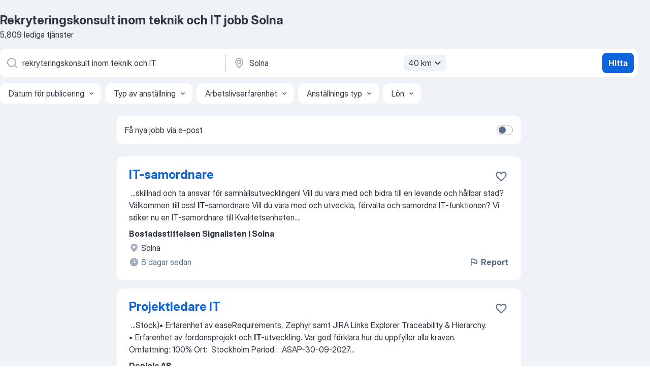

--- FILE ---
content_type: text/html
request_url: https://se.jooble.org/jobb-rekryteringskonsult-inom-teknik-och-IT/Solna
body_size: 101355
content:
<!DOCTYPE html><html lang="sv" xmlns="http://www.w3.org/1999/xhtml"><head><meta charset="utf-8"><link data-chunk="app" rel="stylesheet" href="/assets/app.78851773e266d6741445.css"><link data-chunk="SERP" rel="stylesheet" href="/assets/SERP.e5eb96069634300c1c10.css"><meta name="viewport" content="width=device-width,initial-scale=1.0,maximum-scale=5" /><meta property="og:site_name" content="Jooble" /><meta property="og:locale" content="sv" /><meta property="og:type" content="website" /><meta name="msvalidate.01" content="4E93DB804C5CCCD5B3AFF7486D4B2757" /><meta name="format-detection" content="telephone=no"><link rel="preconnect" href="https://www.googletagmanager.com" /><link rel="preconnect" href="https://www.google-analytics.com" /><link rel="dns-prefetch" href="https://www.google.com" /><link rel="dns-prefetch" href="https://apis.google.com" /><link rel="dns-prefetch" href="https://connect.facebook.net" /><link rel="dns-prefetch" href="https://www.facebook.com" /><link href="https://data-se.jooble.org/assets/fonts/inter-display.css" rel="stylesheet"><link href="https://data-se.jooble.org/assets/fonts/segoe.css" rel="stylesheet"><link rel="apple-touch-icon" href="/assets/images/favicon/ua/apple-touch-icon.png?v=4" /><link rel="apple-touch-icon" sizes="57x57" href="/assets/images/favicon/ua/apple-touch-icon-57x57.png?v=4" /><link rel="apple-touch-icon" sizes="60x60" href="/assets/images/favicon/ua/apple-touch-icon-60x60.png?v=4" /><link rel="apple-touch-icon" sizes="72x72" href="/assets/images/favicon/ua/apple-touch-icon-72x72.png?v=4" /><link rel="apple-touch-icon" sizes="76x76" href="/assets/images/favicon/ua/apple-touch-icon-76x76.png?v=4" /><link rel="apple-touch-icon" sizes="114x114" href="/assets/images/favicon/ua/apple-touch-icon-114x114.png?v=4" /><link rel="apple-touch-icon" sizes="120x120" href="/assets/images/favicon/ua/apple-touch-icon-120x120.png?v=4" /><link rel="apple-touch-icon" sizes="144x144" href="/assets/images/favicon/ua/apple-touch-icon-144x144.png?v=4" /><link rel="apple-touch-icon" sizes="152x152" href="/assets/images/favicon/ua/apple-touch-icon-152x152.png?v=4" /><link rel="apple-touch-icon" sizes="180x180" href="/assets/images/favicon/ua/apple-touch-icon-180x180.png?v=4" /><link rel="icon" type="image/png" sizes="16x16" href="/assets/images/favicon/ua/favicon-16x16.png?v=4"><link rel="icon" type="image/png" sizes="32x32" href="/assets/images/favicon/ua/favicon-32x32.png?v=4"><link rel="icon" type="image/png" sizes="48x48" href="/assets/images/favicon/ua/android-chrome-48x48.png?v=4"><link rel="icon" type="image/png" sizes="96x96" href="/assets/images/favicon/ua/android-chrome-96x96.png?v=4"><link rel="icon" type="image/png" sizes="144x144" href="/assets/images/favicon/ua/android-chrome-144x144.png?v=4"><link rel="icon" type="image/png" sizes="192x192" href="/assets/images/favicon/ua/android-chrome-192x192.png?v=4"><link rel="icon" type="image/png" sizes="194x194" href="/assets/images/favicon/ua/favicon-194x194.png?v=4"><link rel="icon" type="image/png" sizes="256x256" href="/assets/images/favicon/ua/android-chrome-256x256.png?v=4"><link rel="icon" type="image/png" sizes="384x384" href="/assets/images/favicon/ua/android-chrome-384x384.png?v=4"><link rel="icon" type="image/png" sizes="512x512" href="/assets/images/favicon/ua/android-chrome-512x512.png?v=4"><link rel="shortcut icon" type="image/x-icon" href="/assets/images/favicon/ua/favicon-ua.ico?v=4"><link rel="icon" href="/assets/images/favicon/ua/icon.svg?v=4" sizes="any" type="image/svg+xml"><meta name="msapplication-tooltip" content="Jooble"><meta name="msapplication-config" content="/browserconfig.xml"><meta name="msapplication-TileColor" content="#ffffff"><meta name="msapplication-TileImage" content="/assets/images/favicon/ua/mstile-144x144.png?v=4"><meta name="theme-color" content="#ffffff"><meta name="ir-site-verification-token" content="-1337664224"><script type="text/javascript" charset="utf-8">(function(g,o){g[o]=g[o]||function(){(g[o]['q']=g[o]['q']||[]).push(arguments)},g[o]['t']=1*new Date})(window,'_googCsa'); </script><script>!function(){if('PerformanceLongTaskTiming' in window) {var g=window.__tti={e:[]};g.o = new PerformanceObserver(function(l){g.e = g.e.concat(l.getEntries())});g.o.observe({entryTypes:['longtask']})}}();</script><script>!function(){var e,t,n,i,r={passive:!0,capture:!0},a=new Date,o=function(){i=[],t=-1,e=null,f(addEventListener)},c=function(i,r){e||(e=r,t=i,n=new Date,f(removeEventListener),u())},u=function(){if(t>=0&&t<n-a){var r={entryType:"first-input",name:e.type,target:e.target,cancelable:e.cancelable,startTime:e.timeStamp,processingStart:e.timeStamp+t};i.forEach((function(e){e(r)})),i=[]}},s=function(e){if(e.cancelable){var t=(e.timeStamp>1e12?new Date:performance.now())-e.timeStamp;"pointerdown"==e.type?function(e,t){var n=function(){c(e,t),a()},i=function(){a()},a=function(){removeEventListener("pointerup",n,r),removeEventListener("pointercancel",i,r)};addEventListener("pointerup",n,r),addEventListener("pointercancel",i,r)}(t,e):c(t,e)}},f=function(e){["mousedown","keydown","touchstart","pointerdown"].forEach((function(t){return e(t,s,r)}))},p="hidden"===document.visibilityState?0:1/0;addEventListener("visibilitychange",(function e(t){"hidden"===document.visibilityState&&(p=t.timeStamp,removeEventListener("visibilitychange",e,!0))}),!0);o(),self.webVitals={firstInputPolyfill:function(e){i.push(e),u()},resetFirstInputPolyfill:o,get firstHiddenTime(){return p}}}();</script><title data-rh="true">Rekryteringskonsult inom teknik och IT jobb Solna - 5809 aktuella lediga jobb - Jooble</title><link data-rh="true" rel="canonical" href="https://se.jooble.org/jobb-rekryteringskonsult-inom-teknik-och-IT/Solna"/><link data-rh="true" hreflang="sv-SE" rel="alternate" href="https://se.jooble.org/jobb-rekryteringskonsult-inom-teknik-och-IT/Solna"/><meta data-rh="true" name="keywords" content="Rekryteringskonsult inom teknik och IT jobb Solna, lediga jobb Rekryteringskonsult inom teknik och IT Solna, jobb, lediga jobb"/><meta data-rh="true" name="description" content="Sök efter nya Rekryteringskonsult inom teknik och IT-jobb i Solna. Verifierade arbetsgivare. Ett gratis, snabbt och enkelt sätt att hitta ett jobb med 51.000+ annonser i Solna och andra stora städer i Sverige."/><meta data-rh="true" property="og:image" content="/assets/images/open_graph/og_image.png"/><meta data-rh="true" property="og:url" content="https://se.jooble.org/jobb-rekryteringskonsult-inom-teknik-och-IT/Solna"/><meta data-rh="true" property="og:title" content="Rekryteringskonsult inom teknik och IT jobb Solna - 5809 aktuella lediga jobb - Jooble"/><meta data-rh="true" property="og:description" content="Sök efter nya Rekryteringskonsult inom teknik och IT-jobb i Solna. Verifierade arbetsgivare. Ett gratis, snabbt och enkelt sätt att hitta ett jobb med 51.000+ annonser i Solna och andra stora städer i Sverige."/><script data-rh="true" type="application/ld+json">{"@context":"https://schema.org","@type":"BreadcrumbList","itemListElement":[[{"@type":"ListItem","position":1,"item":{"@id":"https://se.jooble.org","name":"Jobb"}},{"@type":"ListItem","position":2,"item":{"@id":"https://se.jooble.org/jobb/Solna","name":"Jobb Solna"}},{"@type":"ListItem","position":3,"item":{"@id":"https://se.jooble.org/jobb-rekryteringskonsult-inom-teknik-och-IT","name":"Rekryteringskonsult inom teknik och IT"}},{"@type":"ListItem","position":4,"item":{"name":"Rekryteringskonsult inom teknik och IT Solna"}}]]}</script><script data-rh="true" type="application/ld+json">{"@context":"https://schema.org","@type":"ItemList","numberOfItems":5809,"itemListElement":[[{"@type":"ListItem","position":1,"url":"https://se.jooble.org/jdp/4260322505999160327"},{"@type":"ListItem","position":2,"url":"https://se.jooble.org/jdp/-7382642950423934278"},{"@type":"ListItem","position":3,"url":"https://se.jooble.org/jdp/-1032996065381822558"},{"@type":"ListItem","position":4,"url":"https://se.jooble.org/jdp/5859162726700179965"},{"@type":"ListItem","position":5,"url":"https://se.jooble.org/jdp/4162236328023970950"},{"@type":"ListItem","position":6,"url":"https://se.jooble.org/jdp/-299873202443592192"},{"@type":"ListItem","position":7,"url":"https://se.jooble.org/jdp/1304961941119572423"},{"@type":"ListItem","position":8,"url":"https://se.jooble.org/jdp/4844675386301062719"},{"@type":"ListItem","position":9,"url":"https://se.jooble.org/jdp/-8511007550561650010"},{"@type":"ListItem","position":10,"url":"https://se.jooble.org/jdp/-9205117084190785070"},{"@type":"ListItem","position":11,"url":"https://se.jooble.org/jdp/-3126098304108926979"},{"@type":"ListItem","position":12,"url":"https://se.jooble.org/jdp/-6969650741902903765"},{"@type":"ListItem","position":13,"url":"https://se.jooble.org/jdp/4649578756582345165"},{"@type":"ListItem","position":14,"url":"https://se.jooble.org/jdp/2757479651429433702"},{"@type":"ListItem","position":15,"url":"https://se.jooble.org/jdp/-7157644749050457736"},{"@type":"ListItem","position":16,"url":"https://se.jooble.org/jdp/1717289511548297439"},{"@type":"ListItem","position":17,"url":"https://se.jooble.org/jdp/6361392733125607068"},{"@type":"ListItem","position":18,"url":"https://se.jooble.org/jdp/1886707983559662684"},{"@type":"ListItem","position":19,"url":"https://se.jooble.org/jdp/3130942237334525266"},{"@type":"ListItem","position":20,"url":"https://se.jooble.org/jdp/4635680472436640995"},{"@type":"ListItem","position":21,"url":"https://se.jooble.org/jdp/-4044956562113037077"},{"@type":"ListItem","position":22,"url":"https://se.jooble.org/jdp/-4196346478043280953"},{"@type":"ListItem","position":23,"url":"https://se.jooble.org/jdp/-73061457742423165"},{"@type":"ListItem","position":24,"url":"https://se.jooble.org/jdp/-1262196182865986813"},{"@type":"ListItem","position":25,"url":"https://se.jooble.org/jdp/4615457675201233427"},{"@type":"ListItem","position":26,"url":"https://se.jooble.org/jdp/-5286181393418917565"},{"@type":"ListItem","position":27,"url":"https://se.jooble.org/jdp/641343932635629991"},{"@type":"ListItem","position":28,"url":"https://se.jooble.org/jdp/-6893923127325047775"},{"@type":"ListItem","position":29,"url":"https://se.jooble.org/jdp/-2604405545285837311"},{"@type":"ListItem","position":30,"url":"https://se.jooble.org/jdp/2785319992856111483"}]]}</script></head><body ondragstart="return false"><div id="app"><div class="zR2N9v"><div class="_1G2nM4"><div></div><div id="serpContainer" class="_0CG45k"><div class="+MdXgT"><header class="VavEB9"><div class="qD9dwK"><h1 class="_518B8Z">Rekryteringskonsult inom teknik och IT jobb Solna</h1><div company="p" class="cXVOTD">5 809 lediga tjänster</div></div><div class=""><form class="CXE+FW" data-test-name="_searchForm"><div class="tXoMlu"><div class="kySr3o EIHqTW"><div class="H-KSNn"><div class="Y6LTZC RKazSn"><div class="_0vIToK"><svg class="BC4g2E abyhUO gexuVd kPZVKg"><use xlink:href="/assets/sprite.1oxueCVBzlo-hocQRlhy.svg#icon-magnifier-usage"></use></svg><input id="input_:R55ioh:" class="_2cXMBT aHpE4r _5sX2B+" placeholder="Jag letar efter lediga tjänster..." type="text" spellcheck="false" name="keyword" autoComplete="off" autoCapitalize="off" data-test-name="_searchFormKeywordInput" aria-label="Vilken anställning letar du efter?" value="rekryteringskonsult inom teknik och IT"/></div></div></div></div><div class="kySr3o _9+Weu7"><div class="H-KSNn"><div class="Y6LTZC RKazSn"><div class="_0vIToK"><svg class="BC4g2E abyhUO gexuVd kPZVKg"><use xlink:href="/assets/sprite.1oxueCVBzlo-hocQRlhy.svg#icon-map_marker-usage"></use></svg><input id="tbRegion" class="_2cXMBT aHpE4r _5sX2B+" placeholder="I regionen..." type="text" spellcheck="false" name="region" autoComplete="off" autoCapitalize="off" data-test-name="_searchFormRegionInput" aria-label="Ange i vilken stad du söker jobb" value="Solna"/></div><div class="hQwOE1"><div class="-xWR9w" data-test-name="_radiusSelect"><button type="button" class="VMdYVt i6dNg1 oUsVL7 -A9fYs mO9zne">40 km<span class="njVmSf"><svg class="KaSFrq JAzKjj GM7Sgs MQl7R9"><use xlink:href="/assets/sprite.1oxueCVBzlo-hocQRlhy.svg#icon-chevron_down-usage"></use></svg></span></button></div></div></div></div></div></div><button type="submit" class="VMdYVt i6dNg1 oUsVL7 xVPKbj ZuTpxY">Hitta</button></form></div><div class="p7hDF8"><div class="apmZrt" data-test-name="_smartTagsFilter"><div class="wYznI5"><span class="_1apRDx">Datum för publicering</span><svg class="KaSFrq DuJhnH GM7Sgs _398Jb4"><use xlink:href="/assets/sprite.1oxueCVBzlo-hocQRlhy.svg#icon-chevron_down-usage"></use></svg></div><div class="wYznI5"><span class="_1apRDx">Typ av anställning</span><svg class="KaSFrq DuJhnH GM7Sgs _398Jb4"><use xlink:href="/assets/sprite.1oxueCVBzlo-hocQRlhy.svg#icon-chevron_down-usage"></use></svg></div><div class="wYznI5"><span class="_1apRDx">Arbetslivserfarenhet</span><svg class="KaSFrq DuJhnH GM7Sgs _398Jb4"><use xlink:href="/assets/sprite.1oxueCVBzlo-hocQRlhy.svg#icon-chevron_down-usage"></use></svg></div><div class="wYznI5"><span class="_1apRDx">Anställnings typ</span><svg class="KaSFrq DuJhnH GM7Sgs _398Jb4"><use xlink:href="/assets/sprite.1oxueCVBzlo-hocQRlhy.svg#icon-chevron_down-usage"></use></svg></div><div class="wYznI5"><span class="_1apRDx">Lön</span><svg class="KaSFrq DuJhnH GM7Sgs _398Jb4"><use xlink:href="/assets/sprite.1oxueCVBzlo-hocQRlhy.svg#icon-chevron_down-usage"></use></svg></div></div></div></header><div class="y+s7YY"><div class="Amjssv"><main class="toVmC+" role="main"><div class="NeCPdn" id="topBarContainer"><div class="dKIuea"><div class="pfddcp xPgV1+"><div class="Z7rxKJ"><span class="ahUpuK">Få nya jobb via e-post</span><div class="rV3P9b H6hBvI RDT4pD seXaaO"><input id="SubscriptionSwitcher" type="checkbox" aria-label="SubscriptionSwitcher"/><label for="SubscriptionSwitcher"><span data-switch="pill" data-caption="false"><span data-switch="round"></span></span></label></div></div></div></div></div><div class="bXbgrv" id="serpContent"><div><div class="infinite-scroll-component__outerdiv"><div class="infinite-scroll-component ZbPfXY _serpContentBlock" style="height:auto;overflow:auto;-webkit-overflow-scrolling:touch"><div><ul class="kiBEcn"><li></li><li><div id="4260322505999160327" data-test-name="_jobCard" class="+n4WEb rHG1ci"><div class="_9q4Aij"><h2 class="jA9gFS dUatPc"><a class="_8w9Ce2 tUC4Fj _6i4Nb0 wtCvxI job_card_link" target="_blank" href="https://se.jooble.org/jdp/4260322505999160327">IT-samordnare</a></h2><div class="_5A-eEY"><div class="Bdpujj"><button type="button" class="ZapzXe _9WpygY XEfYdx JFkX+L vMdXr7 RNbuqd" data-test-name="jobFavoritesButton__4260322505999160327" aria-label="Spara den lediga tjänsten i favoriter"><span class="H2e2t1 +gVFyQ"><svg class="KaSFrq JAzKjj _0ng4na"><use xlink:href="/assets/sprite.1oxueCVBzlo-hocQRlhy.svg#icon-heart_outline-usage"></use></svg></span></button></div></div></div><div><div class="QZH8mt"><div class="GEyos4">&nbsp;...<span>skillnad och ta ansvar för samhällsutvecklingen! Vill du vara med och bidra till en levande och hållbar stad? Välkommen till oss!
 </span><b>IT-</b><span>samordnare 
 Vill du vara med och utveckla, förvalta och samordna IT-funktionen? Vi söker nu en IT-samordnare till Kvalitetsenheten.</span>...&nbsp;</div><div class="rvi8+s"></div></div><div class="L4BhzZ wrapper__new_tags_design bLrJMm"><div class="j+648w"><button type="button" class="ZapzXe _9WpygY JFkX+L vMdXr7 _9ofHq7" data-test-name="_reportJobButtonSerp"><span class="H2e2t1 w87w0E"><svg class="KaSFrq xY3sEm _0ng4na cS9jE1"><use xlink:href="/assets/sprite.1oxueCVBzlo-hocQRlhy.svg#icon-flag-usage"></use></svg></span>Report</button></div><div class="E6E0jY"><div class="pXyhD4 VeoRvG"><div class="heru4z"><p class="z6WlhX" data-test-name="_companyName">Bostadsstiftelsen Signalisten i Solna</p></div></div><div class="blapLw gj1vO6 fhg31q nxYYVJ" tabindex="-1"><svg class="BC4g2E c6AqqO gexuVd kE3ssB DlQ0Ty icon_gray_soft mdorqd"><use xlink:href="/assets/sprite.1oxueCVBzlo-hocQRlhy.svg#icon-map_marker_filled-usage"></use></svg><div class="caption NTRJBV">Solna</div></div><div class="blapLw gj1vO6 fhg31q fGYTou"><svg class="BC4g2E c6AqqO gexuVd kE3ssB DlQ0Ty icon_gray_soft jjtReA"><use xlink:href="/assets/sprite.1oxueCVBzlo-hocQRlhy.svg#icon-clock_filled-usage"></use></svg><div class="caption Vk-5Da">6 dagar sedan</div></div></div></div></div></div></li><li><div id="-7382642950423934278" data-test-name="_jobCard" class="+n4WEb rHG1ci"><div class="_9q4Aij"><h2 class="jA9gFS dUatPc"><a class="_8w9Ce2 tUC4Fj _6i4Nb0 wtCvxI job_card_link" target="_blank" href="https://se.jooble.org/jdp/-7382642950423934278">Projektledare IT</a></h2><div class="_5A-eEY"><div class="Bdpujj"><button type="button" class="ZapzXe _9WpygY XEfYdx JFkX+L vMdXr7 RNbuqd" data-test-name="jobFavoritesButton__-7382642950423934278" aria-label="Spara den lediga tjänsten i favoriter"><span class="H2e2t1 +gVFyQ"><svg class="KaSFrq JAzKjj _0ng4na"><use xlink:href="/assets/sprite.1oxueCVBzlo-hocQRlhy.svg#icon-heart_outline-usage"></use></svg></span></button></div></div></div><div><div class="QZH8mt"><div class="GEyos4">&nbsp;...<span>Stock)• Erfarenhet av easeRequirements, Zephyr samt JIRA Links Explorer Traceability & Hierarchy. 
• Erfarenhet av fordonsprojekt och </span><b>IT-</b><span>utveckling. 

 Var god förklara hur du uppfyller alla kraven. 
 Omfattning: 100%
 Ort:  Stockholm 
 Period  :  ASAP-30-09-2027</span>...&nbsp;</div><div class="rvi8+s"></div></div><div class="L4BhzZ wrapper__new_tags_design bLrJMm"><div class="j+648w"><button type="button" class="ZapzXe _9WpygY JFkX+L vMdXr7 _9ofHq7" data-test-name="_reportJobButtonSerp"><span class="H2e2t1 w87w0E"><svg class="KaSFrq xY3sEm _0ng4na cS9jE1"><use xlink:href="/assets/sprite.1oxueCVBzlo-hocQRlhy.svg#icon-flag-usage"></use></svg></span>Report</button></div><div class="E6E0jY"><div class="pXyhD4 VeoRvG"><div class="heru4z"><p class="z6WlhX" data-test-name="_companyName">Deploja AB</p></div></div><div class="blapLw gj1vO6 fhg31q nxYYVJ" tabindex="-1"><svg class="BC4g2E c6AqqO gexuVd kE3ssB DlQ0Ty icon_gray_soft mdorqd"><use xlink:href="/assets/sprite.1oxueCVBzlo-hocQRlhy.svg#icon-map_marker_filled-usage"></use></svg><div class="caption NTRJBV">Solna</div></div><div class="blapLw gj1vO6 fhg31q fGYTou"><svg class="BC4g2E c6AqqO gexuVd kE3ssB DlQ0Ty icon_gray_soft jjtReA"><use xlink:href="/assets/sprite.1oxueCVBzlo-hocQRlhy.svg#icon-clock_filled-usage"></use></svg><div class="caption Vk-5Da">7 dagar sedan</div></div></div></div></div></div></li><li><div id="-1032996065381822558" data-test-name="_jobCard" class="+n4WEb rHG1ci"><div class="_9q4Aij"><h2 class="jA9gFS dUatPc"><a class="_8w9Ce2 tUC4Fj _6i4Nb0 wtCvxI job_card_link" target="_blank" href="https://se.jooble.org/jdp/-1032996065381822558">IT-Specialist</a></h2><div class="_5A-eEY"><div class="Bdpujj"><button type="button" class="ZapzXe _9WpygY XEfYdx JFkX+L vMdXr7 RNbuqd" data-test-name="jobFavoritesButton__-1032996065381822558" aria-label="Spara den lediga tjänsten i favoriter"><span class="H2e2t1 +gVFyQ"><svg class="KaSFrq JAzKjj _0ng4na"><use xlink:href="/assets/sprite.1oxueCVBzlo-hocQRlhy.svg#icon-heart_outline-usage"></use></svg></span></button></div></div></div><div><div class="QZH8mt"><div class="GEyos4">&nbsp;...<span>aktiehandel. 
 Erfarenhet av förvaltning gärna inom bank. 
 Erfarenhet av att styra och följa upp tjänsteleverantörer. 
 Erfarenhet av </span><b>IT-</b><span> kontroller och andra riskmitigerande aktiviteter kopplat till IT- säkerhet. 
 Akademisk examen eller motsvarande arbetserfarenhet</span>...&nbsp;</div><div class="rvi8+s"></div></div><div class="L4BhzZ wrapper__new_tags_design bLrJMm"><div class="j+648w"><button type="button" class="ZapzXe _9WpygY JFkX+L vMdXr7 _9ofHq7" data-test-name="_reportJobButtonSerp"><span class="H2e2t1 w87w0E"><svg class="KaSFrq xY3sEm _0ng4na cS9jE1"><use xlink:href="/assets/sprite.1oxueCVBzlo-hocQRlhy.svg#icon-flag-usage"></use></svg></span>Report</button></div><div class="E6E0jY"><div class="pXyhD4 VeoRvG"><div class="heru4z"><p class="z6WlhX" data-test-name="_companyName">Deploja AB</p></div></div><div class="blapLw gj1vO6 fhg31q nxYYVJ" tabindex="-1"><svg class="BC4g2E c6AqqO gexuVd kE3ssB DlQ0Ty icon_gray_soft mdorqd"><use xlink:href="/assets/sprite.1oxueCVBzlo-hocQRlhy.svg#icon-map_marker_filled-usage"></use></svg><div class="caption NTRJBV">Solna</div></div><div class="blapLw gj1vO6 fhg31q fGYTou"><svg class="BC4g2E c6AqqO gexuVd kE3ssB DlQ0Ty icon_gray_soft jjtReA"><use xlink:href="/assets/sprite.1oxueCVBzlo-hocQRlhy.svg#icon-clock_filled-usage"></use></svg><div class="caption Vk-5Da">8 dagar sedan</div></div></div></div></div></div></li><li><div id="5859162726700179965" data-test-name="_jobCard" class="+n4WEb rHG1ci"><div class="_9q4Aij"><h2 class="jA9gFS dUatPc"><a class="_8w9Ce2 tUC4Fj _6i4Nb0 wtCvxI job_card_link" target="_blank" href="https://se.jooble.org/jdp/5859162726700179965">IT-infrastruktursarkitekt</a></h2><div class="_5A-eEY"><div class="Bdpujj"><button type="button" class="ZapzXe _9WpygY XEfYdx JFkX+L vMdXr7 RNbuqd" data-test-name="jobFavoritesButton__5859162726700179965" aria-label="Spara den lediga tjänsten i favoriter"><span class="H2e2t1 +gVFyQ"><svg class="KaSFrq JAzKjj _0ng4na"><use xlink:href="/assets/sprite.1oxueCVBzlo-hocQRlhy.svg#icon-heart_outline-usage"></use></svg></span></button></div></div></div><div><div class="QZH8mt"><div class="GEyos4">&nbsp;...<span>START 
2026-02-09
 SLUT 
2026-12-31
 STAD / REMOTE 
 Stockholm 
 OMFATTNING 
100%
 UPPDRAGSBESKRIVNING 
 Vi söker en erfaren  </span><b>IT-</b><span>infrastruktursarkitekt  till ett strategiskt och verksamhetskritiskt uppdrag. Du får en central roll i organisationens förändrings-</span>...&nbsp;</div><div class="rvi8+s"></div></div><div class="L4BhzZ wrapper__new_tags_design bLrJMm"><div class="j+648w"><button type="button" class="ZapzXe _9WpygY JFkX+L vMdXr7 _9ofHq7" data-test-name="_reportJobButtonSerp"><span class="H2e2t1 w87w0E"><svg class="KaSFrq xY3sEm _0ng4na cS9jE1"><use xlink:href="/assets/sprite.1oxueCVBzlo-hocQRlhy.svg#icon-flag-usage"></use></svg></span>Report</button></div><div class="E6E0jY"><div class="pXyhD4 VeoRvG"><div class="heru4z"><p class="z6WlhX" data-test-name="_companyName">D-Source</p></div></div><div class="blapLw gj1vO6 fhg31q nxYYVJ" tabindex="-1"><svg class="BC4g2E c6AqqO gexuVd kE3ssB DlQ0Ty icon_gray_soft mdorqd"><use xlink:href="/assets/sprite.1oxueCVBzlo-hocQRlhy.svg#icon-map_marker_filled-usage"></use></svg><div class="caption NTRJBV">Solna</div></div><div class="blapLw gj1vO6 fhg31q fGYTou"><svg class="BC4g2E c6AqqO gexuVd kE3ssB DlQ0Ty icon_gray_soft jjtReA"><use xlink:href="/assets/sprite.1oxueCVBzlo-hocQRlhy.svg#icon-clock_filled-usage"></use></svg><div class="caption Vk-5Da">14 dagar sedan</div></div></div></div></div></div></li><li><div id="4162236328023970950" data-test-name="_jobCard" class="+n4WEb rHG1ci"><div class="_9q4Aij"><h2 class="jA9gFS dUatPc"><a class="_8w9Ce2 tUC4Fj _6i4Nb0 wtCvxI job_card_link" target="_blank" href="https://se.jooble.org/jdp/4162236328023970950">IT-support engineer</a></h2><div class="_5A-eEY"><div class="Bdpujj"><button type="button" class="ZapzXe _9WpygY XEfYdx JFkX+L vMdXr7 RNbuqd" data-test-name="jobFavoritesButton__4162236328023970950" aria-label="Spara den lediga tjänsten i favoriter"><span class="H2e2t1 +gVFyQ"><svg class="KaSFrq JAzKjj _0ng4na"><use xlink:href="/assets/sprite.1oxueCVBzlo-hocQRlhy.svg#icon-heart_outline-usage"></use></svg></span></button></div></div></div><div><div class="QZH8mt"><div class="GEyos4">&nbsp;...<span>Prog-</span><b>It </b><span>is for looking an aspiring IT-engineer to assist our customer IT-support in the Stockholm area where you will be the on-site resource for our customer. 
 We believe that If you live in the Stockholm area and are in the beginning of your career as an IT-professional</span>...&nbsp;</div><div class="rvi8+s"></div></div><div class="L4BhzZ wrapper__new_tags_design bLrJMm"><div class="j+648w"><button type="button" class="ZapzXe _9WpygY JFkX+L vMdXr7 _9ofHq7" data-test-name="_reportJobButtonSerp"><span class="H2e2t1 w87w0E"><svg class="KaSFrq xY3sEm _0ng4na cS9jE1"><use xlink:href="/assets/sprite.1oxueCVBzlo-hocQRlhy.svg#icon-flag-usage"></use></svg></span>Report</button></div><div class="E6E0jY"><div class="pXyhD4 VeoRvG"><div class="heru4z"><p class="z6WlhX" data-test-name="_companyName">Prog-It</p></div></div><div class="blapLw gj1vO6 fhg31q nxYYVJ" tabindex="-1"><svg class="BC4g2E c6AqqO gexuVd kE3ssB DlQ0Ty icon_gray_soft mdorqd"><use xlink:href="/assets/sprite.1oxueCVBzlo-hocQRlhy.svg#icon-map_marker_filled-usage"></use></svg><div class="caption NTRJBV">Solna</div></div><div class="blapLw gj1vO6 fhg31q fGYTou"><svg class="BC4g2E c6AqqO gexuVd kE3ssB DlQ0Ty icon_gray_soft jjtReA"><use xlink:href="/assets/sprite.1oxueCVBzlo-hocQRlhy.svg#icon-clock_filled-usage"></use></svg><div class="caption Vk-5Da">2 dagar sedan</div></div></div></div></div></div></li><li><div id="-299873202443592192" data-test-name="_jobCard" class="+n4WEb rHG1ci"><div class="_9q4Aij"><h2 class="jA9gFS dUatPc"><a class="_8w9Ce2 tUC4Fj _6i4Nb0 wtCvxI job_card_link" target="_blank" href="https://se.jooble.org/jdp/-299873202443592192">IT Technical Specialist</a></h2><div class="_5A-eEY"><div class="Bdpujj"><button type="button" class="ZapzXe _9WpygY XEfYdx JFkX+L vMdXr7 RNbuqd" data-test-name="jobFavoritesButton__-299873202443592192" aria-label="Spara den lediga tjänsten i favoriter"><span class="H2e2t1 +gVFyQ"><svg class="KaSFrq JAzKjj _0ng4na"><use xlink:href="/assets/sprite.1oxueCVBzlo-hocQRlhy.svg#icon-heart_outline-usage"></use></svg></span></button></div></div></div><div><div class="QZH8mt"><div class="GEyos4">&nbsp;...<span>We’re looking for a  Lead </span><b>IT </b><span>Technical Specialist  to join us at Telia. 

 I’m  Ingvar Larsson, Head of Mediation in Tech Billing and Charging,  and I’m searching for someone ready to grow with us. We’re a supportive, forward-thinking team focused on  developing and</span>...&nbsp;</div><div class="rvi8+s"></div></div><div class="L4BhzZ wrapper__new_tags_design bLrJMm"><div class="j+648w"><button type="button" class="ZapzXe _9WpygY JFkX+L vMdXr7 _9ofHq7" data-test-name="_reportJobButtonSerp"><span class="H2e2t1 w87w0E"><svg class="KaSFrq xY3sEm _0ng4na cS9jE1"><use xlink:href="/assets/sprite.1oxueCVBzlo-hocQRlhy.svg#icon-flag-usage"></use></svg></span>Report</button></div><div class="E6E0jY"><div class="pXyhD4 VeoRvG"><div class="heru4z"><p class="z6WlhX" data-test-name="_companyName">Telia Company</p></div></div><div class="blapLw gj1vO6 fhg31q nxYYVJ" tabindex="-1"><svg class="BC4g2E c6AqqO gexuVd kE3ssB DlQ0Ty icon_gray_soft mdorqd"><use xlink:href="/assets/sprite.1oxueCVBzlo-hocQRlhy.svg#icon-map_marker_filled-usage"></use></svg><div class="caption NTRJBV">Solna</div></div><div class="blapLw gj1vO6 fhg31q fGYTou"><svg class="BC4g2E c6AqqO gexuVd kE3ssB DlQ0Ty icon_gray_soft jjtReA"><use xlink:href="/assets/sprite.1oxueCVBzlo-hocQRlhy.svg#icon-clock_filled-usage"></use></svg><div class="caption Vk-5Da">8 dagar sedan</div></div></div></div></div></div></li><li><div id="1304961941119572423" data-test-name="_jobCard" class="+n4WEb rHG1ci"><div class="_9q4Aij"><h2 class="jA9gFS dUatPc"><a class="_8w9Ce2 tUC4Fj _6i4Nb0 wtCvxI job_card_link" target="_blank" href="https://se.jooble.org/jdp/1304961941119572423">IT DEMAND LEAD</a></h2><div class="_5A-eEY"><div class="Bdpujj"><button type="button" class="ZapzXe _9WpygY XEfYdx JFkX+L vMdXr7 RNbuqd" data-test-name="jobFavoritesButton__1304961941119572423" aria-label="Spara den lediga tjänsten i favoriter"><span class="H2e2t1 +gVFyQ"><svg class="KaSFrq JAzKjj _0ng4na"><use xlink:href="/assets/sprite.1oxueCVBzlo-hocQRlhy.svg#icon-heart_outline-usage"></use></svg></span></button></div></div></div><div><div class="QZH8mt"><div class="GEyos4"><span>Scandinavian Airlines System SAS

</span><b>IT </b><span>Demand Model Lead - Driving Strategic Alignment through Demand Management

Are you someone who thrives on structure and enjoys driving strategic initiatives from concept to prioritization? Do you excel at aligning stakeholders, managing</span>...&nbsp;</div><div class="rvi8+s"></div></div><div class="L4BhzZ wrapper__new_tags_design bLrJMm"><div class="j+648w"><button type="button" class="ZapzXe _9WpygY JFkX+L vMdXr7 _9ofHq7" data-test-name="_reportJobButtonSerp"><span class="H2e2t1 w87w0E"><svg class="KaSFrq xY3sEm _0ng4na cS9jE1"><use xlink:href="/assets/sprite.1oxueCVBzlo-hocQRlhy.svg#icon-flag-usage"></use></svg></span>Report</button></div><div class="E6E0jY"><div class="pXyhD4 VeoRvG"><div class="heru4z"><p class="z6WlhX" data-test-name="_companyName">Scandinavian Airlines System Denmark -Norway-Swe</p></div></div><div class="blapLw gj1vO6 fhg31q nxYYVJ" tabindex="-1"><svg class="BC4g2E c6AqqO gexuVd kE3ssB DlQ0Ty icon_gray_soft mdorqd"><use xlink:href="/assets/sprite.1oxueCVBzlo-hocQRlhy.svg#icon-map_marker_filled-usage"></use></svg><div class="caption NTRJBV">Solna</div></div><div class="blapLw gj1vO6 fhg31q fGYTou"><svg class="BC4g2E c6AqqO gexuVd kE3ssB DlQ0Ty icon_gray_soft jjtReA"><use xlink:href="/assets/sprite.1oxueCVBzlo-hocQRlhy.svg#icon-clock_filled-usage"></use></svg><div class="caption Vk-5Da">9 dagar sedan</div></div></div></div></div></div></li><li></li><li><div id="4844675386301062719" data-test-name="_jobCard" class="+n4WEb rHG1ci"><div class="_9q4Aij"><h2 class="jA9gFS dUatPc"><a class="_8w9Ce2 tUC4Fj _6i4Nb0 wtCvxI job_card_link" target="_blank" href="https://se.jooble.org/jdp/4844675386301062719">IT Technical Specialist</a></h2><div class="_5A-eEY"><div class="Bdpujj"><button type="button" class="ZapzXe _9WpygY XEfYdx JFkX+L vMdXr7 RNbuqd" data-test-name="jobFavoritesButton__4844675386301062719" aria-label="Spara den lediga tjänsten i favoriter"><span class="H2e2t1 +gVFyQ"><svg class="KaSFrq JAzKjj _0ng4na"><use xlink:href="/assets/sprite.1oxueCVBzlo-hocQRlhy.svg#icon-heart_outline-usage"></use></svg></span></button></div></div></div><div><div class="QZH8mt"><div class="GEyos4">&nbsp;...<span>Were looking for a  Lead </span><b>IT </b><span>Technical Specialist  to join us at Telia. 

 Im  Ingvar Larsson Head of Mediation in Tech Billing and Charging  and Im searching for someone ready to grow with us. Were a supportive forward-thinking team focused on  developing and maintaining</span>...&nbsp;</div><div class="rvi8+s"></div></div><div class="L4BhzZ wrapper__new_tags_design bLrJMm"><div class="j+648w"><button type="button" class="ZapzXe _9WpygY JFkX+L vMdXr7 _9ofHq7" data-test-name="_reportJobButtonSerp"><span class="H2e2t1 w87w0E"><svg class="KaSFrq xY3sEm _0ng4na cS9jE1"><use xlink:href="/assets/sprite.1oxueCVBzlo-hocQRlhy.svg#icon-flag-usage"></use></svg></span>Report</button></div><div class="E6E0jY"><div class="pXyhD4 VeoRvG"><div class="heru4z"><p class="z6WlhX" data-test-name="_companyName">Telia</p></div></div><div class="blapLw gj1vO6 fhg31q nxYYVJ" tabindex="-1"><svg class="BC4g2E c6AqqO gexuVd kE3ssB DlQ0Ty icon_gray_soft mdorqd"><use xlink:href="/assets/sprite.1oxueCVBzlo-hocQRlhy.svg#icon-map_marker_filled-usage"></use></svg><div class="caption NTRJBV">Solna</div></div><div class="blapLw gj1vO6 fhg31q fGYTou"><svg class="BC4g2E c6AqqO gexuVd kE3ssB DlQ0Ty icon_gray_soft jjtReA"><use xlink:href="/assets/sprite.1oxueCVBzlo-hocQRlhy.svg#icon-clock_filled-usage"></use></svg><div class="caption Vk-5Da">7 dagar sedan</div></div></div></div></div></div></li><li><div id="-8511007550561650010" data-test-name="_jobCard" class="+n4WEb rHG1ci"><div class="_9q4Aij"><h2 class="jA9gFS dUatPc"><a class="_8w9Ce2 tUC4Fj _6i4Nb0 wtCvxI job_card_link" target="_blank" href="https://se.jooble.org/jdp/-8511007550561650010">IT / E-commerce Coordinator</a></h2><div class="_5A-eEY"><div class="Bdpujj"><button type="button" class="ZapzXe _9WpygY XEfYdx JFkX+L vMdXr7 RNbuqd" data-test-name="jobFavoritesButton__-8511007550561650010" aria-label="Spara den lediga tjänsten i favoriter"><span class="H2e2t1 +gVFyQ"><svg class="KaSFrq JAzKjj _0ng4na"><use xlink:href="/assets/sprite.1oxueCVBzlo-hocQRlhy.svg#icon-heart_outline-usage"></use></svg></span></button></div></div></div><div><div class="QZH8mt"><div class="GEyos4">&nbsp;...<span>OM JOBBET 
 Vi söker nu en </span><b>IT </b><span>/ E-commerce Coordinator till en välkänd retailkedja. Rollen passar dig som har några års erfarenhet</span>...&nbsp;&nbsp;...<span>pågående ärenden 
 Fungera som kontaktpunkt mellan användare, </span><b>tekniker </b><span>och externa leverantörer 
 Vara delaktig i mindre förändringar</span>...&nbsp;</div><div class="rvi8+s"></div></div><div class="L4BhzZ wrapper__new_tags_design bLrJMm"><div class="j+648w"><button type="button" class="ZapzXe _9WpygY JFkX+L vMdXr7 _9ofHq7" data-test-name="_reportJobButtonSerp"><span class="H2e2t1 w87w0E"><svg class="KaSFrq xY3sEm _0ng4na cS9jE1"><use xlink:href="/assets/sprite.1oxueCVBzlo-hocQRlhy.svg#icon-flag-usage"></use></svg></span>Report</button></div><div class="E6E0jY"><div class="pXyhD4 VeoRvG"><div class="heru4z"><p class="z6WlhX" data-test-name="_companyName">D-Source</p></div></div><div class="blapLw gj1vO6 fhg31q nxYYVJ" tabindex="-1"><svg class="BC4g2E c6AqqO gexuVd kE3ssB DlQ0Ty icon_gray_soft mdorqd"><use xlink:href="/assets/sprite.1oxueCVBzlo-hocQRlhy.svg#icon-map_marker_filled-usage"></use></svg><div class="caption NTRJBV">Solna</div></div><div class="blapLw gj1vO6 fhg31q fGYTou"><svg class="BC4g2E c6AqqO gexuVd kE3ssB DlQ0Ty icon_gray_soft jjtReA"><use xlink:href="/assets/sprite.1oxueCVBzlo-hocQRlhy.svg#icon-clock_filled-usage"></use></svg><div class="caption Vk-5Da">7 dagar sedan</div></div></div></div></div></div></li><li><div id="-9205117084190785070" data-test-name="_jobCard" class="+n4WEb rHG1ci"><div class="_9q4Aij"><h2 class="jA9gFS dUatPc"><a class="_8w9Ce2 tUC4Fj _6i4Nb0 wtCvxI job_card_link" target="_blank" href="https://se.jooble.org/jdp/-9205117084190785070">IT Business Analyst</a></h2><div class="_5A-eEY"><div class="Bdpujj"><button type="button" class="ZapzXe _9WpygY XEfYdx JFkX+L vMdXr7 RNbuqd" data-test-name="jobFavoritesButton__-9205117084190785070" aria-label="Spara den lediga tjänsten i favoriter"><span class="H2e2t1 +gVFyQ"><svg class="KaSFrq JAzKjj _0ng4na"><use xlink:href="/assets/sprite.1oxueCVBzlo-hocQRlhy.svg#icon-heart_outline-usage"></use></svg></span></button></div></div></div><div><div class="QZH8mt"><div class="GEyos4">&nbsp;...<span>needed, assume the role of project manager 
 
 General competencies and skills (minimum): 
 Experience as a Business Analyst for </span><b>IT </b><span>solutions 
 Experience in Unified Modelling Language (UML)
 Knowledge of business analysis techniques 
 
 General competencies and</span>...&nbsp;</div><div class="rvi8+s"></div></div><div class="L4BhzZ wrapper__new_tags_design bLrJMm"><div class="j+648w"><button type="button" class="ZapzXe _9WpygY JFkX+L vMdXr7 _9ofHq7" data-test-name="_reportJobButtonSerp"><span class="H2e2t1 w87w0E"><svg class="KaSFrq xY3sEm _0ng4na cS9jE1"><use xlink:href="/assets/sprite.1oxueCVBzlo-hocQRlhy.svg#icon-flag-usage"></use></svg></span>Report</button></div><div class="E6E0jY"><div class="pXyhD4 VeoRvG"><div class="heru4z"><p class="z6WlhX" data-test-name="_companyName">inventYOU AB</p></div></div><div class="blapLw gj1vO6 fhg31q nxYYVJ" tabindex="-1"><svg class="BC4g2E c6AqqO gexuVd kE3ssB DlQ0Ty icon_gray_soft mdorqd"><use xlink:href="/assets/sprite.1oxueCVBzlo-hocQRlhy.svg#icon-map_marker_filled-usage"></use></svg><div class="caption NTRJBV">Solna</div></div><div class="blapLw gj1vO6 fhg31q fGYTou"><svg class="BC4g2E c6AqqO gexuVd kE3ssB DlQ0Ty icon_gray_soft jjtReA"><use xlink:href="/assets/sprite.1oxueCVBzlo-hocQRlhy.svg#icon-clock_filled-usage"></use></svg><div class="caption Vk-5Da">7 dagar sedan</div></div></div></div></div></div></li><li><div id="-3126098304108926979" data-test-name="_jobCard" class="+n4WEb rHG1ci"><div class="_9q4Aij"><h2 class="jA9gFS dUatPc"><a class="_8w9Ce2 tUC4Fj _6i4Nb0 wtCvxI job_card_link" target="_blank" href="https://se.jooble.org/jdp/-3126098304108926979">Nätverks- och Infrastrukturspecialist till IT-bolag</a></h2><div class="_5A-eEY"><div class="Bdpujj"><button type="button" class="ZapzXe _9WpygY XEfYdx JFkX+L vMdXr7 RNbuqd" data-test-name="jobFavoritesButton__-3126098304108926979" aria-label="Spara den lediga tjänsten i favoriter"><span class="H2e2t1 +gVFyQ"><svg class="KaSFrq JAzKjj _0ng4na"><use xlink:href="/assets/sprite.1oxueCVBzlo-hocQRlhy.svg#icon-heart_outline-usage"></use></svg></span></button></div></div></div><div><div class="QZH8mt"><div class="GEyos4">&nbsp;...<span>om att följa den senaste tekniken? Vågar du utmana kunder med ny </span><b>teknik </b><span>och nya tekniska lösningar? I takt med att vår kund växer, söker</span>...&nbsp;&nbsp;...<span>brandväggar och trådlösa nätverk 
• Säkerställa en stabil och säker </span><b>IT-</b><span>infrastruktur 
• Konfigurera och implementera lösningar 
•</span>...&nbsp;</div><div class="rvi8+s"></div></div><div class="L4BhzZ wrapper__new_tags_design bLrJMm"><div class="j+648w"><button type="button" class="ZapzXe _9WpygY JFkX+L vMdXr7 _9ofHq7" data-test-name="_reportJobButtonSerp"><span class="H2e2t1 w87w0E"><svg class="KaSFrq xY3sEm _0ng4na cS9jE1"><use xlink:href="/assets/sprite.1oxueCVBzlo-hocQRlhy.svg#icon-flag-usage"></use></svg></span>Report</button></div><div class="E6E0jY"><div class="pXyhD4 VeoRvG"><div class="heru4z"><p class="z6WlhX" data-test-name="_companyName">Eccera Professionals AB</p></div></div><div class="blapLw gj1vO6 fhg31q nxYYVJ" tabindex="-1"><svg class="BC4g2E c6AqqO gexuVd kE3ssB DlQ0Ty icon_gray_soft mdorqd"><use xlink:href="/assets/sprite.1oxueCVBzlo-hocQRlhy.svg#icon-map_marker_filled-usage"></use></svg><div class="caption NTRJBV">Solna</div></div><div class="blapLw gj1vO6 fhg31q fGYTou"><svg class="BC4g2E c6AqqO gexuVd kE3ssB DlQ0Ty icon_gray_soft jjtReA"><use xlink:href="/assets/sprite.1oxueCVBzlo-hocQRlhy.svg#icon-clock_filled-usage"></use></svg><div class="caption Vk-5Da">23 dagar sedan</div></div></div></div></div></div></li><li><div id="-6969650741902903765" data-test-name="_jobCard" class="+n4WEb rHG1ci"><div class="_9q4Aij"><h2 class="jA9gFS dUatPc"><a class="_8w9Ce2 tUC4Fj _6i4Nb0 wtCvxI job_card_link" target="_blank" href="https://se.jooble.org/jdp/-6969650741902903765">IT DEMAND SPECIALIST</a></h2><div class="_5A-eEY"><div class="Bdpujj"><button type="button" class="ZapzXe _9WpygY XEfYdx JFkX+L vMdXr7 RNbuqd" data-test-name="jobFavoritesButton__-6969650741902903765" aria-label="Spara den lediga tjänsten i favoriter"><span class="H2e2t1 +gVFyQ"><svg class="KaSFrq JAzKjj _0ng4na"><use xlink:href="/assets/sprite.1oxueCVBzlo-hocQRlhy.svg#icon-heart_outline-usage"></use></svg></span></button></div></div></div><div><div class="QZH8mt"><div class="GEyos4"><span>Scandinavian Airlines System SAS

</span><b>IT </b><span>Demand Specialist

Are you someone who thrives on structure and enjoys being at the heart of strategic decision-making? Do you have a talent for connecting business needs with IT execution and making priorities clear? If so, our IT</span>...&nbsp;</div><div class="rvi8+s"></div></div><div class="L4BhzZ wrapper__new_tags_design bLrJMm"><div class="j+648w"><button type="button" class="ZapzXe _9WpygY JFkX+L vMdXr7 _9ofHq7" data-test-name="_reportJobButtonSerp"><span class="H2e2t1 w87w0E"><svg class="KaSFrq xY3sEm _0ng4na cS9jE1"><use xlink:href="/assets/sprite.1oxueCVBzlo-hocQRlhy.svg#icon-flag-usage"></use></svg></span>Report</button></div><div class="E6E0jY"><div class="pXyhD4 VeoRvG"><div class="heru4z"><p class="z6WlhX" data-test-name="_companyName">Scandinavian Airlines System Denmark -Norway-Swe</p></div></div><div class="blapLw gj1vO6 fhg31q nxYYVJ" tabindex="-1"><svg class="BC4g2E c6AqqO gexuVd kE3ssB DlQ0Ty icon_gray_soft mdorqd"><use xlink:href="/assets/sprite.1oxueCVBzlo-hocQRlhy.svg#icon-map_marker_filled-usage"></use></svg><div class="caption NTRJBV">Solna</div></div><div class="blapLw gj1vO6 fhg31q fGYTou"><svg class="BC4g2E c6AqqO gexuVd kE3ssB DlQ0Ty icon_gray_soft jjtReA"><use xlink:href="/assets/sprite.1oxueCVBzlo-hocQRlhy.svg#icon-clock_filled-usage"></use></svg><div class="caption Vk-5Da">13 dagar sedan</div></div></div></div></div></div></li><li><div id="4649578756582345165" data-test-name="_jobCard" class="+n4WEb rHG1ci"><div class="_9q4Aij"><h2 class="jA9gFS dUatPc"><a class="_8w9Ce2 tUC4Fj _6i4Nb0 wtCvxI job_card_link" target="_blank" href="https://se.jooble.org/jdp/4649578756582345165">IT-tekniker sökes till snabbväxande tech-organisation</a></h2><div class="_5A-eEY"><div class="Bdpujj"><button type="button" class="ZapzXe _9WpygY XEfYdx JFkX+L vMdXr7 RNbuqd" data-test-name="jobFavoritesButton__4649578756582345165" aria-label="Spara den lediga tjänsten i favoriter"><span class="H2e2t1 +gVFyQ"><svg class="KaSFrq JAzKjj _0ng4na"><use xlink:href="/assets/sprite.1oxueCVBzlo-hocQRlhy.svg#icon-heart_outline-usage"></use></svg></span></button></div></div></div><div><div class="QZH8mt"><div class="GEyos4">&nbsp;...<span>OM JOBBET 
 Som </span><b>IT-tekniker </b><span>får du arbeta i en modern och snabbföränderlig tech-miljö där du levererar support av hög kvalitet till interna</span>...&nbsp;&nbsp;...<span>. Här arbetar du i en modern, snabb och innovativ miljö där </span><b>teknik </b><span>och användarupplevelse står i fokus. Kulturen är</span>...&nbsp;</div><div class="rvi8+s"></div></div><div class="L4BhzZ wrapper__new_tags_design bLrJMm"><div class="j+648w"><button type="button" class="ZapzXe _9WpygY JFkX+L vMdXr7 _9ofHq7" data-test-name="_reportJobButtonSerp"><span class="H2e2t1 w87w0E"><svg class="KaSFrq xY3sEm _0ng4na cS9jE1"><use xlink:href="/assets/sprite.1oxueCVBzlo-hocQRlhy.svg#icon-flag-usage"></use></svg></span>Report</button></div><div class="E6E0jY"><div class="pXyhD4 VeoRvG"><div class="heru4z"><p class="z6WlhX" data-test-name="_companyName">D-Source</p></div></div><div class="blapLw gj1vO6 fhg31q nxYYVJ" tabindex="-1"><svg class="BC4g2E c6AqqO gexuVd kE3ssB DlQ0Ty icon_gray_soft mdorqd"><use xlink:href="/assets/sprite.1oxueCVBzlo-hocQRlhy.svg#icon-map_marker_filled-usage"></use></svg><div class="caption NTRJBV">Solna</div></div><div class="blapLw gj1vO6 fhg31q fGYTou"><svg class="BC4g2E c6AqqO gexuVd kE3ssB DlQ0Ty icon_gray_soft jjtReA"><use xlink:href="/assets/sprite.1oxueCVBzlo-hocQRlhy.svg#icon-clock_filled-usage"></use></svg><div class="caption Vk-5Da">13 dagar sedan</div></div></div></div></div></div></li><li><div id="2757479651429433702" data-test-name="_jobCard" class="+n4WEb rHG1ci"><div class="_9q4Aij"><h2 class="jA9gFS dUatPc"><a class="_8w9Ce2 tUC4Fj _6i4Nb0 wtCvxI job_card_link" target="_blank" href="https://se.jooble.org/jdp/2757479651429433702">Lösningsarkitekt till IT-Total - till uppdrag inom...</a></h2><div class="_5A-eEY"><div class="Bdpujj"><button type="button" class="ZapzXe _9WpygY XEfYdx JFkX+L vMdXr7 RNbuqd" data-test-name="jobFavoritesButton__2757479651429433702" aria-label="Spara den lediga tjänsten i favoriter"><span class="H2e2t1 +gVFyQ"><svg class="KaSFrq JAzKjj _0ng4na"><use xlink:href="/assets/sprite.1oxueCVBzlo-hocQRlhy.svg#icon-heart_outline-usage"></use></svg></span></button></div></div></div><div><div class="QZH8mt"><div class="GEyos4">&nbsp;...<span>Vill du designa fundamentet för Sveriges mest kritiska infrastruktur?
 Vi på </span><b>IT-</b><span>Total söker nu en senior Lösningsarkitekt för ett av landets mest betydelsefulla uppdrag inom försvar- och säkerhetsbranschen. I en tid där omvärldsläget ställer extrema krav på motståndskraft</span>...&nbsp;</div><div class="rvi8+s"></div></div><div class="L4BhzZ wrapper__new_tags_design bLrJMm"><div class="j+648w"><button type="button" class="ZapzXe _9WpygY JFkX+L vMdXr7 _9ofHq7" data-test-name="_reportJobButtonSerp"><span class="H2e2t1 w87w0E"><svg class="KaSFrq xY3sEm _0ng4na cS9jE1"><use xlink:href="/assets/sprite.1oxueCVBzlo-hocQRlhy.svg#icon-flag-usage"></use></svg></span>Report</button></div><div class="E6E0jY"><div class="pXyhD4 VeoRvG"><div class="heru4z"><p class="z6WlhX" data-test-name="_companyName">IT-Total</p></div></div><div class="blapLw gj1vO6 fhg31q nxYYVJ" tabindex="-1"><svg class="BC4g2E c6AqqO gexuVd kE3ssB DlQ0Ty icon_gray_soft mdorqd"><use xlink:href="/assets/sprite.1oxueCVBzlo-hocQRlhy.svg#icon-map_marker_filled-usage"></use></svg><div class="caption NTRJBV">Solna</div></div><div class="blapLw gj1vO6 fhg31q fGYTou"><svg class="BC4g2E c6AqqO gexuVd kE3ssB DlQ0Ty icon_gray_soft jjtReA"><use xlink:href="/assets/sprite.1oxueCVBzlo-hocQRlhy.svg#icon-clock_filled-usage"></use></svg><div class="caption Vk-5Da">2 dagar sedan</div></div></div></div></div></div></li><li><div id="-7157644749050457736" data-test-name="_jobCard" class="+n4WEb rHG1ci"><div class="_9q4Aij"><h2 class="jA9gFS dUatPc"><a class="_8w9Ce2 tUC4Fj _6i4Nb0 wtCvxI job_card_link" target="_blank" href="https://se.jooble.org/jdp/-7157644749050457736">IT Tekniker</a></h2><div class="_5A-eEY"><div class="Bdpujj"><button type="button" class="ZapzXe _9WpygY XEfYdx JFkX+L vMdXr7 RNbuqd" data-test-name="jobFavoritesButton__-7157644749050457736" aria-label="Spara den lediga tjänsten i favoriter"><span class="H2e2t1 +gVFyQ"><svg class="KaSFrq JAzKjj _0ng4na"><use xlink:href="/assets/sprite.1oxueCVBzlo-hocQRlhy.svg#icon-heart_outline-usage"></use></svg></span></button></div></div></div><div><div class="QZH8mt"><div class="GEyos4">&nbsp;...<span>Om rollen 
 Vi söker en självgående och serviceinriktad </span><b>IT-tekniker </b><span>som vill vara med och utveckla och driva IT-miljön i ett snabbt växande</span>...&nbsp;&nbsp;...<span>och skapa en mer effektiv och rättvis matchning genom </span><b>teknik </b><span>och AI. Varje dag kopplar vi samman tusentals medarbetare med</span>...&nbsp;</div><div class="rvi8+s"></div></div><div class="L4BhzZ wrapper__new_tags_design bLrJMm"><div class="j+648w"><button type="button" class="ZapzXe _9WpygY JFkX+L vMdXr7 _9ofHq7" data-test-name="_reportJobButtonSerp"><span class="H2e2t1 w87w0E"><svg class="KaSFrq xY3sEm _0ng4na cS9jE1"><use xlink:href="/assets/sprite.1oxueCVBzlo-hocQRlhy.svg#icon-flag-usage"></use></svg></span>Report</button></div><div class="E6E0jY"><div class="pXyhD4 VeoRvG"><div class="heru4z"><p class="z6WlhX" data-test-name="_companyName">Job&amp;Talent</p></div></div><div class="blapLw gj1vO6 fhg31q nxYYVJ" tabindex="-1"><svg class="BC4g2E c6AqqO gexuVd kE3ssB DlQ0Ty icon_gray_soft mdorqd"><use xlink:href="/assets/sprite.1oxueCVBzlo-hocQRlhy.svg#icon-map_marker_filled-usage"></use></svg><div class="caption NTRJBV">Solna</div></div><div class="blapLw gj1vO6 fhg31q fGYTou"><svg class="BC4g2E c6AqqO gexuVd kE3ssB DlQ0Ty icon_gray_soft jjtReA"><use xlink:href="/assets/sprite.1oxueCVBzlo-hocQRlhy.svg#icon-clock_filled-usage"></use></svg><div class="caption Vk-5Da">en månad sedan</div></div></div></div></div></div></li><li><div id="1717289511548297439" data-test-name="_jobCard" class="+n4WEb rHG1ci"><div class="_9q4Aij"><h2 class="jA9gFS dUatPc"><a class="_8w9Ce2 tUC4Fj _6i4Nb0 wtCvxI job_card_link" target="_blank" href="https://se.jooble.org/jdp/1717289511548297439">Head of Digital &amp; IT</a></h2><div class="_5A-eEY"><div class="Bdpujj"><button type="button" class="ZapzXe _9WpygY XEfYdx JFkX+L vMdXr7 RNbuqd" data-test-name="jobFavoritesButton__1717289511548297439" aria-label="Spara den lediga tjänsten i favoriter"><span class="H2e2t1 +gVFyQ"><svg class="KaSFrq JAzKjj _0ng4na"><use xlink:href="/assets/sprite.1oxueCVBzlo-hocQRlhy.svg#icon-heart_outline-usage"></use></svg></span></button></div></div></div><div><div class="QZH8mt"><div class="GEyos4">&nbsp;...<span>Ready to take full ownership of the digital and </span><b>IT </b><span>backbone of a leading European healthcare group? We are looking for a Head of Digital & IT to lead the full digital and IT landscape within Commercial Care. This senior role carries end to end responsibility for platforms</span>...&nbsp;</div><div class="rvi8+s"></div></div><div class="L4BhzZ wrapper__new_tags_design bLrJMm"><div class="j+648w"><button type="button" class="ZapzXe _9WpygY JFkX+L vMdXr7 _9ofHq7" data-test-name="_reportJobButtonSerp"><span class="H2e2t1 w87w0E"><svg class="KaSFrq xY3sEm _0ng4na cS9jE1"><use xlink:href="/assets/sprite.1oxueCVBzlo-hocQRlhy.svg#icon-flag-usage"></use></svg></span>Report</button></div><div class="E6E0jY"><div class="pXyhD4 VeoRvG"><div class="heru4z"><p class="z6WlhX" data-test-name="_companyName">Memira</p></div></div><div class="blapLw gj1vO6 fhg31q nxYYVJ" tabindex="-1"><svg class="BC4g2E c6AqqO gexuVd kE3ssB DlQ0Ty icon_gray_soft mdorqd"><use xlink:href="/assets/sprite.1oxueCVBzlo-hocQRlhy.svg#icon-map_marker_filled-usage"></use></svg><div class="caption NTRJBV">Solna</div></div><div class="blapLw gj1vO6 fhg31q fGYTou"><svg class="BC4g2E c6AqqO gexuVd kE3ssB DlQ0Ty icon_gray_soft jjtReA"><use xlink:href="/assets/sprite.1oxueCVBzlo-hocQRlhy.svg#icon-clock_filled-usage"></use></svg><div class="caption Vk-5Da">5 dagar sedan</div></div></div></div></div></div></li><li><div id="6361392733125607068" data-test-name="_jobCard" class="+n4WEb rHG1ci"><div class="_9q4Aij"><h2 class="jA9gFS dUatPc"><a class="_8w9Ce2 tUC4Fj _6i4Nb0 wtCvxI job_card_link" target="_blank" href="https://se.jooble.org/jdp/6361392733125607068">Strategisk enhetschef it-utveckling</a></h2><div class="_5A-eEY"><div class="Bdpujj"><button type="button" class="ZapzXe _9WpygY XEfYdx JFkX+L vMdXr7 RNbuqd" data-test-name="jobFavoritesButton__6361392733125607068" aria-label="Spara den lediga tjänsten i favoriter"><span class="H2e2t1 +gVFyQ"><svg class="KaSFrq JAzKjj _0ng4na"><use xlink:href="/assets/sprite.1oxueCVBzlo-hocQRlhy.svg#icon-heart_outline-usage"></use></svg></span></button></div></div></div><div><div class="QZH8mt"><div class="GEyos4">&nbsp;...<span>drivs av utveckling, modernisering och digitalisering? Har du dessutom tidigare myndighetserfarenhet? Vi söker en enhetschef till vår </span><b>it-</b><span>utvecklingsenhet som vill vara med och sätta upp strategierna för myndighetens it-utveckling på både kort och lång sikt. Var med och</span>...&nbsp;</div><div class="rvi8+s"></div></div><div class="L4BhzZ wrapper__new_tags_design bLrJMm"><div class="j+648w"><button type="button" class="ZapzXe _9WpygY JFkX+L vMdXr7 _9ofHq7" data-test-name="_reportJobButtonSerp"><span class="H2e2t1 w87w0E"><svg class="KaSFrq xY3sEm _0ng4na cS9jE1"><use xlink:href="/assets/sprite.1oxueCVBzlo-hocQRlhy.svg#icon-flag-usage"></use></svg></span>Report</button></div><div class="E6E0jY"><div class="pXyhD4 VeoRvG"><div class="heru4z"><p class="z6WlhX" data-test-name="_companyName">Strålsäkerhetsmyndigheten</p></div></div><div class="blapLw gj1vO6 fhg31q nxYYVJ" tabindex="-1"><svg class="BC4g2E c6AqqO gexuVd kE3ssB DlQ0Ty icon_gray_soft mdorqd"><use xlink:href="/assets/sprite.1oxueCVBzlo-hocQRlhy.svg#icon-map_marker_filled-usage"></use></svg><div class="caption NTRJBV">Solna</div></div><div class="blapLw gj1vO6 fhg31q fGYTou"><svg class="BC4g2E c6AqqO gexuVd kE3ssB DlQ0Ty icon_gray_soft jjtReA"><use xlink:href="/assets/sprite.1oxueCVBzlo-hocQRlhy.svg#icon-clock_filled-usage"></use></svg><div class="caption Vk-5Da">9 dagar sedan</div></div></div></div></div></div></li><li><div id="1886707983559662684" data-test-name="_jobCard" class="+n4WEb rHG1ci"><div class="_9q4Aij"><h2 class="jA9gFS dUatPc"><a class="_8w9Ce2 tUC4Fj _6i4Nb0 wtCvxI job_card_link" target="_blank" href="https://se.jooble.org/jdp/1886707983559662684">IT Lösningsarkitekt</a></h2><div class="_5A-eEY"><div class="Bdpujj"><button type="button" class="ZapzXe _9WpygY XEfYdx JFkX+L vMdXr7 RNbuqd" data-test-name="jobFavoritesButton__1886707983559662684" aria-label="Spara den lediga tjänsten i favoriter"><span class="H2e2t1 +gVFyQ"><svg class="KaSFrq JAzKjj _0ng4na"><use xlink:href="/assets/sprite.1oxueCVBzlo-hocQRlhy.svg#icon-heart_outline-usage"></use></svg></span></button></div></div></div><div><div class="QZH8mt"><div class="GEyos4">&nbsp;...<span>miljö där innovation och samarbete står i centrum. Vi söker nu en  </span><b>IT </b><span>Lösningsarkitekt  till vårt team!
 Dina arbetsuppgifter 
 Som</span>...&nbsp;&nbsp;...<span>samarbeta med olika intressenter blir du en naturlig brygga mellan </span><b>teknik </b><span>och verksamhet. Samtidigt är du självgående och trygg i att ta</span>...&nbsp;</div><div class="rvi8+s"></div></div><div class="L4BhzZ wrapper__new_tags_design bLrJMm"><div class="j+648w"><button type="button" class="ZapzXe _9WpygY JFkX+L vMdXr7 _9ofHq7" data-test-name="_reportJobButtonSerp"><span class="H2e2t1 w87w0E"><svg class="KaSFrq xY3sEm _0ng4na cS9jE1"><use xlink:href="/assets/sprite.1oxueCVBzlo-hocQRlhy.svg#icon-flag-usage"></use></svg></span>Report</button></div><div class="E6E0jY"><div class="pXyhD4 VeoRvG"><div class="heru4z"><p class="z6WlhX" data-test-name="_companyName">Vattenfall</p></div></div><div class="blapLw gj1vO6 fhg31q nxYYVJ" tabindex="-1"><svg class="BC4g2E c6AqqO gexuVd kE3ssB DlQ0Ty icon_gray_soft mdorqd"><use xlink:href="/assets/sprite.1oxueCVBzlo-hocQRlhy.svg#icon-map_marker_filled-usage"></use></svg><div class="caption NTRJBV">Solna</div></div><div class="blapLw gj1vO6 fhg31q fGYTou"><svg class="BC4g2E c6AqqO gexuVd kE3ssB DlQ0Ty icon_gray_soft jjtReA"><use xlink:href="/assets/sprite.1oxueCVBzlo-hocQRlhy.svg#icon-clock_filled-usage"></use></svg><div class="caption Vk-5Da">2 månader sedan</div></div></div></div></div></div></li><li><div id="3130942237334525266" data-test-name="_jobCard" class="+n4WEb rHG1ci"><div class="_9q4Aij"><h2 class="jA9gFS dUatPc"><a class="_8w9Ce2 tUC4Fj _6i4Nb0 wtCvxI job_card_link" target="_blank" href="https://se.jooble.org/jdp/3130942237334525266">Fredrik söker en Senior IT Projektledare till AFRY</a></h2><div class="_5A-eEY"><div class="Bdpujj"><button type="button" class="ZapzXe _9WpygY XEfYdx JFkX+L vMdXr7 RNbuqd" data-test-name="jobFavoritesButton__3130942237334525266" aria-label="Spara den lediga tjänsten i favoriter"><span class="H2e2t1 +gVFyQ"><svg class="KaSFrq JAzKjj _0ng4na"><use xlink:href="/assets/sprite.1oxueCVBzlo-hocQRlhy.svg#icon-heart_outline-usage"></use></svg></span></button></div></div></div><div><div class="QZH8mt"><div class="GEyos4">&nbsp;...<span>försvarsindustrin.  Arbetet bygger på ett stort intresse för människor, </span><b>teknik </b><span>och bryggan där emellan. Konsultrollen innebär i mångt och mycket</span>...&nbsp;&nbsp;...<span>Erfarenhet som huvudprojektledare med budgetansvar inom </span><b>IT,</b><span> systemutveckling eller digitalisering. 
 Bakgrund inom offentlig</span>...&nbsp;</div><div class="rvi8+s"></div></div><div class="L4BhzZ wrapper__new_tags_design bLrJMm"><div class="j+648w"><button type="button" class="ZapzXe _9WpygY JFkX+L vMdXr7 _9ofHq7" data-test-name="_reportJobButtonSerp"><span class="H2e2t1 w87w0E"><svg class="KaSFrq xY3sEm _0ng4na cS9jE1"><use xlink:href="/assets/sprite.1oxueCVBzlo-hocQRlhy.svg#icon-flag-usage"></use></svg></span>Report</button></div><div class="E6E0jY"><div class="pXyhD4 VeoRvG"><div class="heru4z"><p class="z6WlhX" data-test-name="_companyName">AFRY</p></div></div><div class="blapLw gj1vO6 fhg31q nxYYVJ" tabindex="-1"><svg class="BC4g2E c6AqqO gexuVd kE3ssB DlQ0Ty icon_gray_soft mdorqd"><use xlink:href="/assets/sprite.1oxueCVBzlo-hocQRlhy.svg#icon-map_marker_filled-usage"></use></svg><div class="caption NTRJBV">Solna</div></div><div class="blapLw gj1vO6 fhg31q fGYTou"><svg class="BC4g2E c6AqqO gexuVd kE3ssB DlQ0Ty icon_gray_soft jjtReA"><use xlink:href="/assets/sprite.1oxueCVBzlo-hocQRlhy.svg#icon-clock_filled-usage"></use></svg><div class="caption Vk-5Da">6 timmar sedan<span class="TJqLwY">Nya</span></div></div></div></div></div></div></li><li><div id="4635680472436640995" data-test-name="_jobCard" class="+n4WEb rHG1ci"><div class="_9q4Aij"><h2 class="jA9gFS dUatPc"><a class="_8w9Ce2 tUC4Fj _6i4Nb0 wtCvxI job_card_link" target="_blank" href="https://se.jooble.org/jdp/4635680472436640995">IT DEMAND SPECIALIST</a></h2><div class="_5A-eEY"><div class="Bdpujj"><button type="button" class="ZapzXe _9WpygY XEfYdx JFkX+L vMdXr7 RNbuqd" data-test-name="jobFavoritesButton__4635680472436640995" aria-label="Spara den lediga tjänsten i favoriter"><span class="H2e2t1 +gVFyQ"><svg class="KaSFrq JAzKjj _0ng4na"><use xlink:href="/assets/sprite.1oxueCVBzlo-hocQRlhy.svg#icon-heart_outline-usage"></use></svg></span></button></div></div></div><div><div class="QZH8mt"><div class="GEyos4">&nbsp;...<b>IT </b><span>Demand Specialist 
 Are you someone who thrives on structure and enjoys being at the heart of strategic decision-making? Do you have a talent for connecting business needs with IT execution and making priorities clear? If so, our IT Demand Specialist role might be</span>...&nbsp;</div><div class="rvi8+s"></div></div><div class="L4BhzZ wrapper__new_tags_design bLrJMm"><div class="j+648w"><button type="button" class="ZapzXe _9WpygY JFkX+L vMdXr7 _9ofHq7" data-test-name="_reportJobButtonSerp"><span class="H2e2t1 w87w0E"><svg class="KaSFrq xY3sEm _0ng4na cS9jE1"><use xlink:href="/assets/sprite.1oxueCVBzlo-hocQRlhy.svg#icon-flag-usage"></use></svg></span>Report</button></div><div class="E6E0jY"><div class="pXyhD4 VeoRvG"><div class="heru4z"><p class="z6WlhX" data-test-name="_companyName">SAS</p></div></div><div class="blapLw gj1vO6 fhg31q nxYYVJ" tabindex="-1"><svg class="BC4g2E c6AqqO gexuVd kE3ssB DlQ0Ty icon_gray_soft mdorqd"><use xlink:href="/assets/sprite.1oxueCVBzlo-hocQRlhy.svg#icon-map_marker_filled-usage"></use></svg><div class="caption NTRJBV">Solna</div></div><div class="blapLw gj1vO6 fhg31q fGYTou"><svg class="BC4g2E c6AqqO gexuVd kE3ssB DlQ0Ty icon_gray_soft jjtReA"><use xlink:href="/assets/sprite.1oxueCVBzlo-hocQRlhy.svg#icon-clock_filled-usage"></use></svg><div class="caption Vk-5Da">12 dagar sedan</div></div></div></div></div></div></li><li><div id="-4044956562113037077" data-test-name="_jobCard" class="+n4WEb rHG1ci"><div class="_9q4Aij"><h2 class="jA9gFS dUatPc"><a class="_8w9Ce2 tUC4Fj _6i4Nb0 wtCvxI job_card_link" target="_blank" href="https://se.jooble.org/jdp/-4044956562113037077">Erfaren IT-tekniker till försvarssektorn</a></h2><div class="_5A-eEY"><div class="Bdpujj"><button type="button" class="ZapzXe _9WpygY XEfYdx JFkX+L vMdXr7 RNbuqd" data-test-name="jobFavoritesButton__-4044956562113037077" aria-label="Spara den lediga tjänsten i favoriter"><span class="H2e2t1 +gVFyQ"><svg class="KaSFrq JAzKjj _0ng4na"><use xlink:href="/assets/sprite.1oxueCVBzlo-hocQRlhy.svg#icon-heart_outline-usage"></use></svg></span></button></div></div></div><div><div class="QZH8mt"><div class="GEyos4">&nbsp;...<span>Vill du arbeta med avancerad </span><b>IT-</b><span>support i en samhällsviktig verksamhet i Solna? Nu söker vi dig med bred teknisk kompetens som trivs</span>...&nbsp;&nbsp;...<span>möjlighet att göra karriär. 
 Dina arbetsuppgifter 
 Som IT-</span><b>tekniker </b><span>blir du en del av ett engagerat team på cirka tio personer som ansvarar</span>...&nbsp;</div><div class="rvi8+s"></div></div><div class="L4BhzZ wrapper__new_tags_design bLrJMm"><div class="j+648w"><button type="button" class="ZapzXe _9WpygY JFkX+L vMdXr7 _9ofHq7" data-test-name="_reportJobButtonSerp"><span class="H2e2t1 w87w0E"><svg class="KaSFrq xY3sEm _0ng4na cS9jE1"><use xlink:href="/assets/sprite.1oxueCVBzlo-hocQRlhy.svg#icon-flag-usage"></use></svg></span>Report</button></div><div class="E6E0jY"><div class="pXyhD4 VeoRvG"><div class="heru4z"><p class="z6WlhX" data-test-name="_companyName">Eccera Professionals AB</p></div></div><div class="blapLw gj1vO6 fhg31q nxYYVJ" tabindex="-1"><svg class="BC4g2E c6AqqO gexuVd kE3ssB DlQ0Ty icon_gray_soft mdorqd"><use xlink:href="/assets/sprite.1oxueCVBzlo-hocQRlhy.svg#icon-map_marker_filled-usage"></use></svg><div class="caption NTRJBV">Solna</div></div><div class="blapLw gj1vO6 fhg31q fGYTou"><svg class="BC4g2E c6AqqO gexuVd kE3ssB DlQ0Ty icon_gray_soft jjtReA"><use xlink:href="/assets/sprite.1oxueCVBzlo-hocQRlhy.svg#icon-clock_filled-usage"></use></svg><div class="caption Vk-5Da">14 dagar sedan</div></div></div></div></div></div></li><li><div id="-4196346478043280953" data-test-name="_jobCard" class="+n4WEb rHG1ci"><div class="_9q4Aij"><h2 class="jA9gFS dUatPc"><a class="_8w9Ce2 tUC4Fj _6i4Nb0 wtCvxI job_card_link" target="_blank" href="https://se.jooble.org/jdp/-4196346478043280953">Affärschef/IT-Konsultchef sökes till Deploja!</a></h2><div class="_5A-eEY"><div class="Bdpujj"><button type="button" class="ZapzXe _9WpygY XEfYdx JFkX+L vMdXr7 RNbuqd" data-test-name="jobFavoritesButton__-4196346478043280953" aria-label="Spara den lediga tjänsten i favoriter"><span class="H2e2t1 +gVFyQ"><svg class="KaSFrq JAzKjj _0ng4na"><use xlink:href="/assets/sprite.1oxueCVBzlo-hocQRlhy.svg#icon-heart_outline-usage"></use></svg></span></button></div></div></div><div><div class="QZH8mt"><div class="GEyos4">&nbsp;...<span>vårt ledarteam i Stockholm. 
 I den här rollen får du kombinera </span><b>IT/</b><span>Tech, ledarskap och sälj/affärsutveckling – och vara med och forma</span>...&nbsp;&nbsp;...<span>nyfiken, engagerad och har ett genuint intresse för människor, </span><b>teknik </b><span>och affärer.  
 Om  Deploja är ett IT-konsultbolag som utmanar branschen</span>...&nbsp;</div><div class="rvi8+s"></div></div><div class="L4BhzZ wrapper__new_tags_design bLrJMm"><div class="j+648w"><button type="button" class="ZapzXe _9WpygY JFkX+L vMdXr7 _9ofHq7" data-test-name="_reportJobButtonSerp"><span class="H2e2t1 w87w0E"><svg class="KaSFrq xY3sEm _0ng4na cS9jE1"><use xlink:href="/assets/sprite.1oxueCVBzlo-hocQRlhy.svg#icon-flag-usage"></use></svg></span>Report</button></div><div class="E6E0jY"><div class="pXyhD4 VeoRvG"><div class="heru4z"><p class="z6WlhX" data-test-name="_companyName">Deploja AB</p></div></div><div class="blapLw gj1vO6 fhg31q nxYYVJ" tabindex="-1"><svg class="BC4g2E c6AqqO gexuVd kE3ssB DlQ0Ty icon_gray_soft mdorqd"><use xlink:href="/assets/sprite.1oxueCVBzlo-hocQRlhy.svg#icon-map_marker_filled-usage"></use></svg><div class="caption NTRJBV">Solna</div></div><div class="blapLw gj1vO6 fhg31q fGYTou"><svg class="BC4g2E c6AqqO gexuVd kE3ssB DlQ0Ty icon_gray_soft jjtReA"><use xlink:href="/assets/sprite.1oxueCVBzlo-hocQRlhy.svg#icon-clock_filled-usage"></use></svg><div class="caption Vk-5Da">en månad sedan</div></div></div></div></div></div></li><li><div id="-73061457742423165" data-test-name="_jobCard" class="+n4WEb rHG1ci"><div class="_9q4Aij"><h2 class="jA9gFS dUatPc"><a class="_8w9Ce2 tUC4Fj _6i4Nb0 wtCvxI job_card_link" target="_blank" href="https://se.jooble.org/jdp/-73061457742423165">IT-supporttekniker sökes till spännande uppdrag</a></h2><div class="_5A-eEY"><div class="Bdpujj"><button type="button" class="ZapzXe _9WpygY XEfYdx JFkX+L vMdXr7 RNbuqd" data-test-name="jobFavoritesButton__-73061457742423165" aria-label="Spara den lediga tjänsten i favoriter"><span class="H2e2t1 +gVFyQ"><svg class="KaSFrq JAzKjj _0ng4na"><use xlink:href="/assets/sprite.1oxueCVBzlo-hocQRlhy.svg#icon-heart_outline-usage"></use></svg></span></button></div></div></div><div><div class="QZH8mt"><div class="GEyos4">&nbsp;...<span>Beskrivning  Vår klient söker en erfaren konsult till sitt Fabrikssupport-team. I rollen arbetar du med </span><b>IT-</b><span>support för fabriker som är i drift dygnet runt, vilket ställer höga krav på teknisk bredd och förmåga att hantera kritiska IT-miljöer. Du blir en del av ett etablerat</span>...&nbsp;</div><div class="rvi8+s"></div></div><div class="L4BhzZ wrapper__new_tags_design bLrJMm"><div class="j+648w"><button type="button" class="ZapzXe _9WpygY JFkX+L vMdXr7 _9ofHq7" data-test-name="_reportJobButtonSerp"><span class="H2e2t1 w87w0E"><svg class="KaSFrq xY3sEm _0ng4na cS9jE1"><use xlink:href="/assets/sprite.1oxueCVBzlo-hocQRlhy.svg#icon-flag-usage"></use></svg></span>Report</button></div><div class="E6E0jY"><div class="pXyhD4 VeoRvG"><div class="heru4z"><p class="z6WlhX" data-test-name="_companyName">Quattro Bemanning &amp; Rekrytering AB</p></div></div><div class="blapLw gj1vO6 fhg31q nxYYVJ" tabindex="-1"><svg class="BC4g2E c6AqqO gexuVd kE3ssB DlQ0Ty icon_gray_soft mdorqd"><use xlink:href="/assets/sprite.1oxueCVBzlo-hocQRlhy.svg#icon-map_marker_filled-usage"></use></svg><div class="caption NTRJBV">Solna</div></div><div class="blapLw gj1vO6 fhg31q fGYTou"><svg class="BC4g2E c6AqqO gexuVd kE3ssB DlQ0Ty icon_gray_soft jjtReA"><use xlink:href="/assets/sprite.1oxueCVBzlo-hocQRlhy.svg#icon-clock_filled-usage"></use></svg><div class="caption Vk-5Da">13 dagar sedan</div></div></div></div></div></div></li><li><div id="-1262196182865986813" data-test-name="_jobCard" class="+n4WEb rHG1ci"><div class="_9q4Aij"><h2 class="jA9gFS dUatPc"><a class="_8w9Ce2 tUC4Fj _6i4Nb0 wtCvxI job_card_link" target="_blank" href="https://se.jooble.org/jdp/-1262196182865986813">IT-projektledare</a></h2><div class="_5A-eEY"><div class="Bdpujj"><button type="button" class="ZapzXe _9WpygY XEfYdx JFkX+L vMdXr7 RNbuqd" data-test-name="jobFavoritesButton__-1262196182865986813" aria-label="Spara den lediga tjänsten i favoriter"><span class="H2e2t1 +gVFyQ"><svg class="KaSFrq JAzKjj _0ng4na"><use xlink:href="/assets/sprite.1oxueCVBzlo-hocQRlhy.svg#icon-heart_outline-usage"></use></svg></span></button></div></div></div><div><div class="QZH8mt"><div class="GEyos4">&nbsp;...<span>leverera projekt enligt eller över kundens förväntan 
 Förstå projektets värde och leveranser: kundens behov och översätta dessa till </span><b>IT-</b><span>krav. 
 Hantera projektbudget och tilldela resurser 
 Kommunicera och koordinera med olika intressenter: kund, lösningsarkitekter,</span>...&nbsp;</div><div class="rvi8+s"></div></div><div class="L4BhzZ wrapper__new_tags_design bLrJMm"><div class="j+648w"><button type="button" class="ZapzXe _9WpygY JFkX+L vMdXr7 _9ofHq7" data-test-name="_reportJobButtonSerp"><span class="H2e2t1 w87w0E"><svg class="KaSFrq xY3sEm _0ng4na cS9jE1"><use xlink:href="/assets/sprite.1oxueCVBzlo-hocQRlhy.svg#icon-flag-usage"></use></svg></span>Report</button></div><div class="E6E0jY"><div class="pXyhD4 VeoRvG"><div class="heru4z"><p class="z6WlhX" data-test-name="_companyName">D-Source</p></div></div><div class="blapLw gj1vO6 fhg31q nxYYVJ" tabindex="-1"><svg class="BC4g2E c6AqqO gexuVd kE3ssB DlQ0Ty icon_gray_soft mdorqd"><use xlink:href="/assets/sprite.1oxueCVBzlo-hocQRlhy.svg#icon-map_marker_filled-usage"></use></svg><div class="caption NTRJBV">Solna</div></div><div class="blapLw gj1vO6 fhg31q fGYTou"><svg class="BC4g2E c6AqqO gexuVd kE3ssB DlQ0Ty icon_gray_soft jjtReA"><use xlink:href="/assets/sprite.1oxueCVBzlo-hocQRlhy.svg#icon-clock_filled-usage"></use></svg><div class="caption Vk-5Da">en månad sedan</div></div></div></div></div></div></li><li><div id="4615457675201233427" data-test-name="_jobCard" class="+n4WEb rHG1ci"><div class="_9q4Aij"><h2 class="jA9gFS dUatPc"><a class="_8w9Ce2 tUC4Fj _6i4Nb0 wtCvxI job_card_link" target="_blank" href="https://se.jooble.org/jdp/4615457675201233427">OT &amp; IT Systemadministratör</a></h2><div class="_5A-eEY"><div class="Bdpujj"><button type="button" class="ZapzXe _9WpygY XEfYdx JFkX+L vMdXr7 RNbuqd" data-test-name="jobFavoritesButton__4615457675201233427" aria-label="Spara den lediga tjänsten i favoriter"><span class="H2e2t1 +gVFyQ"><svg class="KaSFrq JAzKjj _0ng4na"><use xlink:href="/assets/sprite.1oxueCVBzlo-hocQRlhy.svg#icon-heart_outline-usage"></use></svg></span></button></div></div></div><div><div class="QZH8mt"><div class="GEyos4">&nbsp;...<span>dig som vill bli en nyckelspelare i övergången mellan traditionell </span><b>IT </b><span>och industriell teknologi (OT). Om du har erfarenhet från IT-</span>...&nbsp;&nbsp;...<span>applikationer 
 Lägst gymnasial utbildning med inriktning mot IT eller </span><b>teknik </b><span>
 Meriterande: 
 Erfarenhet av säkerhet säkerhetskopiering och</span>...&nbsp;</div><div class="rvi8+s"></div></div><div class="L4BhzZ wrapper__new_tags_design bLrJMm"><div class="j+648w"><button type="button" class="ZapzXe _9WpygY JFkX+L vMdXr7 _9ofHq7" data-test-name="_reportJobButtonSerp"><span class="H2e2t1 w87w0E"><svg class="KaSFrq xY3sEm _0ng4na cS9jE1"><use xlink:href="/assets/sprite.1oxueCVBzlo-hocQRlhy.svg#icon-flag-usage"></use></svg></span>Report</button></div><div class="E6E0jY"><div class="pXyhD4 VeoRvG"><div class="heru4z"><p class="z6WlhX" data-test-name="_companyName">AFRY</p></div></div><div class="blapLw gj1vO6 fhg31q nxYYVJ" tabindex="-1"><svg class="BC4g2E c6AqqO gexuVd kE3ssB DlQ0Ty icon_gray_soft mdorqd"><use xlink:href="/assets/sprite.1oxueCVBzlo-hocQRlhy.svg#icon-map_marker_filled-usage"></use></svg><div class="caption NTRJBV">Solna</div></div><div class="blapLw gj1vO6 fhg31q fGYTou"><svg class="BC4g2E c6AqqO gexuVd kE3ssB DlQ0Ty icon_gray_soft jjtReA"><use xlink:href="/assets/sprite.1oxueCVBzlo-hocQRlhy.svg#icon-clock_filled-usage"></use></svg><div class="caption Vk-5Da">en månad sedan</div></div></div></div></div></div></li><li><div id="-5286181393418917565" data-test-name="_jobCard" class="+n4WEb rHG1ci"><div class="_9q4Aij"><h2 class="jA9gFS dUatPc"><a class="_8w9Ce2 tUC4Fj _6i4Nb0 wtCvxI job_card_link" target="_blank" href="https://se.jooble.org/jdp/-5286181393418917565">IT Support Specialist</a></h2><div class="_5A-eEY"><div class="Bdpujj"><button type="button" class="ZapzXe _9WpygY XEfYdx JFkX+L vMdXr7 RNbuqd" data-test-name="jobFavoritesButton__-5286181393418917565" aria-label="Spara den lediga tjänsten i favoriter"><span class="H2e2t1 +gVFyQ"><svg class="KaSFrq JAzKjj _0ng4na"><use xlink:href="/assets/sprite.1oxueCVBzlo-hocQRlhy.svg#icon-heart_outline-usage"></use></svg></span></button></div></div></div><div><div class="QZH8mt"><div class="GEyos4">&nbsp;...<span>OM JOBBET 
 Vi söker en engagerad och lösningsorienterad </span><b>IT </b><span>Support Specialist som vill arbeta nära verksamheten och säkerställa stabil och effektiv IT-drift. I rollen ansvarar du för att ge kvalificerad support till interna användare samt förvalta och vidareutveckla</span>...&nbsp;</div><div class="rvi8+s"></div></div><div class="L4BhzZ wrapper__new_tags_design bLrJMm"><div class="j+648w"><button type="button" class="ZapzXe _9WpygY JFkX+L vMdXr7 _9ofHq7" data-test-name="_reportJobButtonSerp"><span class="H2e2t1 w87w0E"><svg class="KaSFrq xY3sEm _0ng4na cS9jE1"><use xlink:href="/assets/sprite.1oxueCVBzlo-hocQRlhy.svg#icon-flag-usage"></use></svg></span>Report</button></div><div class="E6E0jY"><div class="pXyhD4 VeoRvG"><div class="heru4z"><p class="z6WlhX" data-test-name="_companyName">D-Source</p></div></div><div class="blapLw gj1vO6 fhg31q nxYYVJ" tabindex="-1"><svg class="BC4g2E c6AqqO gexuVd kE3ssB DlQ0Ty icon_gray_soft mdorqd"><use xlink:href="/assets/sprite.1oxueCVBzlo-hocQRlhy.svg#icon-map_marker_filled-usage"></use></svg><div class="caption NTRJBV">Solna</div></div><div class="blapLw gj1vO6 fhg31q fGYTou"><svg class="BC4g2E c6AqqO gexuVd kE3ssB DlQ0Ty icon_gray_soft jjtReA"><use xlink:href="/assets/sprite.1oxueCVBzlo-hocQRlhy.svg#icon-clock_filled-usage"></use></svg><div class="caption Vk-5Da">en månad sedan</div></div></div></div></div></div></li><li><div id="641343932635629991" data-test-name="_jobCard" class="+n4WEb rHG1ci"><div class="_9q4Aij"><h2 class="jA9gFS dUatPc"><a class="_8w9Ce2 tUC4Fj _6i4Nb0 wtCvxI job_card_link" target="_blank" href="https://se.jooble.org/jdp/641343932635629991">Erfaren IT-drifttekniker (Windows server, nätverk,...</a></h2><div class="_5A-eEY"><div class="Bdpujj"><button type="button" class="ZapzXe _9WpygY XEfYdx JFkX+L vMdXr7 RNbuqd" data-test-name="jobFavoritesButton__641343932635629991" aria-label="Spara den lediga tjänsten i favoriter"><span class="H2e2t1 +gVFyQ"><svg class="KaSFrq JAzKjj _0ng4na"><use xlink:href="/assets/sprite.1oxueCVBzlo-hocQRlhy.svg#icon-heart_outline-usage"></use></svg></span></button></div></div></div><div><div class="QZH8mt"><div class="GEyos4">&nbsp;...<span>att driva, hantera, felsöka, dokumentera, effektivisera och förbättra en intern </span><b>IT </b><span>miljö åt ett stort internationellt företag. Du kommer att vara en senior </span><b>tekniker </b><span>som, förutom hanterar </span><b>teknik,</b><span> även hjälper och guidar yngre tekniker samt ett tydligt, trevligt ansikte</span>...&nbsp;</div><div class="rvi8+s"></div></div><div class="L4BhzZ wrapper__new_tags_design bLrJMm"><div class="j+648w"><button type="button" class="ZapzXe _9WpygY JFkX+L vMdXr7 _9ofHq7" data-test-name="_reportJobButtonSerp"><span class="H2e2t1 w87w0E"><svg class="KaSFrq xY3sEm _0ng4na cS9jE1"><use xlink:href="/assets/sprite.1oxueCVBzlo-hocQRlhy.svg#icon-flag-usage"></use></svg></span>Report</button></div><div class="E6E0jY"><div class="pXyhD4 VeoRvG"><div class="heru4z"><p class="z6WlhX" data-test-name="_companyName">D-Source</p></div></div><div class="blapLw gj1vO6 fhg31q nxYYVJ" tabindex="-1"><svg class="BC4g2E c6AqqO gexuVd kE3ssB DlQ0Ty icon_gray_soft mdorqd"><use xlink:href="/assets/sprite.1oxueCVBzlo-hocQRlhy.svg#icon-map_marker_filled-usage"></use></svg><div class="caption NTRJBV">Solna</div></div><div class="blapLw gj1vO6 fhg31q fGYTou"><svg class="BC4g2E c6AqqO gexuVd kE3ssB DlQ0Ty icon_gray_soft jjtReA"><use xlink:href="/assets/sprite.1oxueCVBzlo-hocQRlhy.svg#icon-clock_filled-usage"></use></svg><div class="caption Vk-5Da">12 dagar sedan</div></div></div></div></div></div></li><li><div id="-6893923127325047775" data-test-name="_jobCard" class="+n4WEb rHG1ci"><div class="_9q4Aij"><h2 class="jA9gFS dUatPc"><a class="_8w9Ce2 tUC4Fj _6i4Nb0 wtCvxI job_card_link" target="_blank" href="https://se.jooble.org/jdp/-6893923127325047775">IT-tekniker / IT-Supporttekniker</a></h2><div class="_5A-eEY"><div class="Bdpujj"><button type="button" class="ZapzXe _9WpygY XEfYdx JFkX+L vMdXr7 RNbuqd" data-test-name="jobFavoritesButton__-6893923127325047775" aria-label="Spara den lediga tjänsten i favoriter"><span class="H2e2t1 +gVFyQ"><svg class="KaSFrq JAzKjj _0ng4na"><use xlink:href="/assets/sprite.1oxueCVBzlo-hocQRlhy.svg#icon-heart_outline-usage"></use></svg></span></button></div></div></div><div><div class="QZH8mt"><div class="GEyos4">&nbsp;...<span>OM JOBBET 
 Kundens </span><b>IT,</b><span> enheten Klient, söker nu en IT-</span><b>tekniker </b><span>som konsult för att stärka teamet. Uppdraget passar dig som trivs i en användarnära roll där service, problemlösning och samarbete står i fokus. 
 Du kommer att arbeta brett med stöd till användarnas IT-</span>...&nbsp;</div><div class="rvi8+s"></div></div><div class="L4BhzZ wrapper__new_tags_design bLrJMm"><div class="j+648w"><button type="button" class="ZapzXe _9WpygY JFkX+L vMdXr7 _9ofHq7" data-test-name="_reportJobButtonSerp"><span class="H2e2t1 w87w0E"><svg class="KaSFrq xY3sEm _0ng4na cS9jE1"><use xlink:href="/assets/sprite.1oxueCVBzlo-hocQRlhy.svg#icon-flag-usage"></use></svg></span>Report</button></div><div class="E6E0jY"><div class="pXyhD4 VeoRvG"><div class="heru4z"><p class="z6WlhX" data-test-name="_companyName">D-Source</p></div></div><div class="blapLw gj1vO6 fhg31q nxYYVJ" tabindex="-1"><svg class="BC4g2E c6AqqO gexuVd kE3ssB DlQ0Ty icon_gray_soft mdorqd"><use xlink:href="/assets/sprite.1oxueCVBzlo-hocQRlhy.svg#icon-map_marker_filled-usage"></use></svg><div class="caption NTRJBV">Solna</div></div><div class="blapLw gj1vO6 fhg31q fGYTou"><svg class="BC4g2E c6AqqO gexuVd kE3ssB DlQ0Ty icon_gray_soft jjtReA"><use xlink:href="/assets/sprite.1oxueCVBzlo-hocQRlhy.svg#icon-clock_filled-usage"></use></svg><div class="caption Vk-5Da">en månad sedan</div></div></div></div></div></div></li><li><div id="-2604405545285837311" data-test-name="_jobCard" class="+n4WEb rHG1ci"><div class="_9q4Aij"><h2 class="jA9gFS dUatPc"><a class="_8w9Ce2 tUC4Fj _6i4Nb0 wtCvxI job_card_link" target="_blank" href="https://se.jooble.org/jdp/-2604405545285837311">Intresseanmälan deltidsjobb IT-supportmedarbetare</a></h2><div class="_5A-eEY"><div class="Bdpujj"><button type="button" class="ZapzXe _9WpygY XEfYdx JFkX+L vMdXr7 RNbuqd" data-test-name="jobFavoritesButton__-2604405545285837311" aria-label="Spara den lediga tjänsten i favoriter"><span class="H2e2t1 +gVFyQ"><svg class="KaSFrq JAzKjj _0ng4na"><use xlink:href="/assets/sprite.1oxueCVBzlo-hocQRlhy.svg#icon-heart_outline-usage"></use></svg></span></button></div></div></div><div><div class="QZH8mt"><div class="GEyos4">&nbsp;...<span>givande extrajobb där du gör skillnad? Gillar du att arbeta med  </span><b>IT-</b><span>support och är lösningsorienterad?Välkommen med din ansökan för framtida</span>...&nbsp;&nbsp;...<span>, Marknad & Sälj, Ekonomi, Juridik, HR & Personal, Fastighet & </span><b>Teknik,</b><span> IT & Data samt Kontor & Administration. Bemannia har ramavtal</span>...&nbsp;</div><div class="rvi8+s"></div></div><div class="L4BhzZ wrapper__new_tags_design bLrJMm"><div class="j+648w"><button type="button" class="ZapzXe _9WpygY JFkX+L vMdXr7 _9ofHq7" data-test-name="_reportJobButtonSerp"><span class="H2e2t1 w87w0E"><svg class="KaSFrq xY3sEm _0ng4na cS9jE1"><use xlink:href="/assets/sprite.1oxueCVBzlo-hocQRlhy.svg#icon-flag-usage"></use></svg></span>Report</button></div><div class="E6E0jY"><div class="pXyhD4 VeoRvG"><div class="heru4z"><p class="z6WlhX" data-test-name="_companyName">Bemannia</p></div></div><div class="blapLw gj1vO6 fhg31q nxYYVJ" tabindex="-1"><svg class="BC4g2E c6AqqO gexuVd kE3ssB DlQ0Ty icon_gray_soft mdorqd"><use xlink:href="/assets/sprite.1oxueCVBzlo-hocQRlhy.svg#icon-map_marker_filled-usage"></use></svg><div class="caption NTRJBV">Solna</div></div><div class="blapLw gj1vO6 fhg31q fGYTou"><svg class="BC4g2E c6AqqO gexuVd kE3ssB DlQ0Ty icon_gray_soft jjtReA"><use xlink:href="/assets/sprite.1oxueCVBzlo-hocQRlhy.svg#icon-clock_filled-usage"></use></svg><div class="caption Vk-5Da">en månad sedan</div></div></div></div></div></div></li><li><div id="2785319992856111483" data-test-name="_jobCard" class="+n4WEb rHG1ci"><div class="_9q4Aij"><h2 class="jA9gFS dUatPc"><a class="_8w9Ce2 tUC4Fj _6i4Nb0 wtCvxI job_card_link" target="_blank" href="https://se.jooble.org/jdp/2785319992856111483">Senior IT-arkitekt</a></h2><div class="_5A-eEY"><div class="Bdpujj"><button type="button" class="ZapzXe _9WpygY XEfYdx JFkX+L vMdXr7 RNbuqd" data-test-name="jobFavoritesButton__2785319992856111483" aria-label="Spara den lediga tjänsten i favoriter"><span class="H2e2t1 +gVFyQ"><svg class="KaSFrq JAzKjj _0ng4na"><use xlink:href="/assets/sprite.1oxueCVBzlo-hocQRlhy.svg#icon-heart_outline-usage"></use></svg></span></button></div></div></div><div><div class="QZH8mt"><div class="GEyos4">&nbsp;...<span>Ska-krav: 
 Relevant utbildning från universitet eller högskola inom </span><b>IT </b><span>datavetenskap eller motsvarande. 
 Minst 10 års erfarenhet av arkitekturarbete i roller som exempelvis Domänarkitekt IT-arkitekt Lösningsarkitekt och/eller Systemarkitekt. 
 Erfarenhet av större</span>...&nbsp;</div><div class="rvi8+s"></div></div><div class="L4BhzZ wrapper__new_tags_design bLrJMm"><div class="j+648w"><button type="button" class="ZapzXe _9WpygY JFkX+L vMdXr7 _9ofHq7" data-test-name="_reportJobButtonSerp"><span class="H2e2t1 w87w0E"><svg class="KaSFrq xY3sEm _0ng4na cS9jE1"><use xlink:href="/assets/sprite.1oxueCVBzlo-hocQRlhy.svg#icon-flag-usage"></use></svg></span>Report</button></div><div class="E6E0jY"><div class="pXyhD4 VeoRvG"><div class="heru4z"><p class="z6WlhX" data-test-name="_companyName">Deploja AB</p></div></div><div class="blapLw gj1vO6 fhg31q nxYYVJ" tabindex="-1"><svg class="BC4g2E c6AqqO gexuVd kE3ssB DlQ0Ty icon_gray_soft mdorqd"><use xlink:href="/assets/sprite.1oxueCVBzlo-hocQRlhy.svg#icon-map_marker_filled-usage"></use></svg><div class="caption NTRJBV">Solna</div></div><div class="blapLw gj1vO6 fhg31q fGYTou"><svg class="BC4g2E c6AqqO gexuVd kE3ssB DlQ0Ty icon_gray_soft jjtReA"><use xlink:href="/assets/sprite.1oxueCVBzlo-hocQRlhy.svg#icon-clock_filled-usage"></use></svg><div class="caption Vk-5Da">en månad sedan</div></div></div></div></div></div></li></ul></div></div></div></div><div class="qWa-mP"><ul class="IuEQFz"><li class="weGQ-7"><a href="https://se.jooble.org" class="zrKtGv button_simple button_size_M button_size_M_simple b-nCka f+3hKW "><svg class="BC4g2E c6AqqO GaJkmy Q8nh2j PWglxN"><use xlink:href="/assets/sprite.1oxueCVBzlo-hocQRlhy.svg#icon-chevron_down-usage"></use></svg><span class="ASRh9- caption_simple">Jobb</span></a></li><li class="weGQ-7"><a href="https://se.jooble.org/jobb/Solna" class="zrKtGv button_simple button_size_M button_size_M_simple b-nCka f+3hKW "><svg class="BC4g2E c6AqqO GaJkmy Q8nh2j PWglxN"><use xlink:href="/assets/sprite.1oxueCVBzlo-hocQRlhy.svg#icon-chevron_down-usage"></use></svg><span class="ASRh9- caption_simple">Jobb Solna</span></a></li><li class="weGQ-7"><a href="https://se.jooble.org/jobb-rekryteringskonsult-inom-teknik-och-IT" class="zrKtGv button_simple button_size_M button_size_M_simple b-nCka f+3hKW "><svg class="BC4g2E c6AqqO GaJkmy Q8nh2j PWglxN"><use xlink:href="/assets/sprite.1oxueCVBzlo-hocQRlhy.svg#icon-chevron_down-usage"></use></svg><span class="ASRh9- caption_simple">Rekryteringskonsult inom teknik och IT</span></a></li><li class="weGQ-7"><a class="zrKtGv button_simple button_size_M button_size_M_simple b-nCka f+3hKW F+Aw68"><span class="ASRh9- caption_simple">Rekryteringskonsult inom teknik och IT Solna</span></a></li></ul><nav class="nb5cgS"><div class="LiPg6c yfjgmv">Populära förfrågningar<!-- --> <svg class="BC4g2E c6AqqO QjROls F6xL61"><use xlink:href="/assets/sprite.1oxueCVBzlo-hocQRlhy.svg#icon-chevron_down-usage"></use></svg></div><div class="sEQtgf yfjgmv"><div class="_3gzL2E"><p class="-fP9eP OfQwt4">Liknande förfrågningar<!-- --> </p><ul class="e9jkGq"><li class="i4VnEi"><a class="_4JVzOi" href="https://se.jooble.org/jobb-IT/Solna">IT Solna</a></li><li class="i4VnEi"><a class="_4JVzOi" href="https://se.jooble.org/jobb-IT+/Solna">IT- Solna</a></li><li class="i4VnEi"><a class="_4JVzOi" href="https://se.jooble.org/jobb-it+support-p%C3%A5-deltid/Solna">it-support på deltid Solna</a></li><li class="i4VnEi"><a class="_4JVzOi" href="https://se.jooble.org/jobb-%2Bit-%2Bchef/Solna">+it +chef Solna</a></li><li class="i4VnEi"><a class="_4JVzOi" href="https://se.jooble.org/jobb-IT-chef/Solna">IT chef Solna</a></li><li class="i4VnEi"><a class="_4JVzOi" href="https://se.jooble.org/jobb-it-chef/Solna">it chef Solna</a></li><li class="i4VnEi"><a class="_4JVzOi" href="https://se.jooble.org/jobb-it-n%C3%A4tverkstekniker/Solna">it nätverkstekniker Solna</a></li><li class="i4VnEi"><a class="_4JVzOi" href="https://se.jooble.org/jobb-praktik-teknik/Solna">praktik teknik Solna</a></li><li class="i4VnEi"><a class="_4JVzOi" href="https://se.jooble.org/jobb-it+/Solna">it- Solna</a></li><li class="i4VnEi"><a class="_4JVzOi" href="https://se.jooble.org/jobb-IT+chef/Solna">IT-chef Solna</a></li></ul></div><div class="_3gzL2E"><p class="-fP9eP OfQwt4">Andra förfrågningar<!-- --> </p><ul class="e9jkGq"><li class="i4VnEi"><a class="_4JVzOi" href="https://se.jooble.org/jobb-hemifr%C3%A5n/Solna">hemifrån Solna</a></li><li class="i4VnEi"><a class="_4JVzOi" href="https://se.jooble.org/jobb-undersk%C3%B6terska/Solna">undersköterska Solna</a></li><li class="i4VnEi"><a class="_4JVzOi" href="https://se.jooble.org/jobb-extrajobb/Solna">extrajobb Solna</a></li><li class="i4VnEi"><a class="_4JVzOi" href="https://se.jooble.org/jobb-utan-utbildning/Solna">utan utbildning Solna</a></li><li class="i4VnEi"><a class="_4JVzOi" href="https://se.jooble.org/jobb-utan-erfarenhet/Solna">utan erfarenhet Solna</a></li><li class="i4VnEi"><a class="_4JVzOi" href="https://se.jooble.org/jobb-lager/Solna">lager Solna</a></li><li class="i4VnEi"><a class="_4JVzOi" href="https://se.jooble.org/jobb-elektriker/Solna">elektriker Solna</a></li><li class="i4VnEi"><a class="_4JVzOi" href="https://se.jooble.org/jobb-sjuksk%C3%B6terska/Solna">sjuksköterska Solna</a></li><li class="i4VnEi"><a class="_4JVzOi" href="https://se.jooble.org/jobb-personlig-assistent/Solna">personlig assistent Solna</a></li><li class="i4VnEi"><a class="_4JVzOi" href="https://se.jooble.org/jobb-deltid/Solna">deltid Solna</a></li></ul></div><div class="_3gzL2E"><p class="-fP9eP OfQwt4">Hitta ett jobb<!-- --> </p><ul class="e9jkGq"><li class="i4VnEi"><a class="_4JVzOi" href="https://se.jooble.org/queries">Populära jobb</a></li><li class="i4VnEi"><a class="_4JVzOi" href="https://se.jooble.org/top-regions">Jobbsökning enligt plats</a></li></ul></div></div></nav></div></div></main></div></div></div></div><footer class="grNLAa hGCJ+h"><div class="_93Na0e"><div class="_648FO1"><svg class="BC4g2E abyhUO gexuVd"><use xlink:href="/assets/sprite.1oxueCVBzlo-hocQRlhy.svg#icon-jooble_text_black_logo-usage"></use></svg></div><div class="tb4LPc"><div class="WBjkaK"><p class="-DEO-m USbicF">Om Jooble</p><ul class="e6WDED"><li class="M77+Ew"><a class="yLMOym" href="https://se.jooble.org/info/about">Om Jooble</a></li><li class="M77+Ew"><a class="yLMOym" href="https://help.jooble.org/en/support/home" target="_blank">Hjälpcenter</a></li><li class="M77+Ew"><a class="yLMOym" href="https://se.jooble.org/info/contacts">Kontakter</a></li><li class="M77+Ew"><a class="yLMOym" href="https://jooble.org/hiring" target="_blank">Karriär</a></li></ul></div><div class="WBjkaK"><p class="-DEO-m USbicF">Partnerskap</p><ul class="e6WDED"><li class="M77+Ew"><a class="yLMOym" href="https://se.jooble.org/employer/jobposting">Posta ett jobb</a></li><li class="M77+Ew"><a class="yLMOym" href="https://se.jooble.org/partner/ppc">Dela lediga tjänster</a></li></ul></div><div class="WBjkaK"><p class="-DEO-m USbicF">Fler</p><ul class="e6WDED"><li class="M77+Ew"><a class="yLMOym" href="https://se.jooble.org/queries">Populära sökningar</a></li><li class="M77+Ew"><a class="yLMOym" href="https://se.jooble.org">Jobb i Sverige</a></li><li class="M77+Ew"><a class="yLMOym" href="https://se.jooble.org/info/terms">Användarvillkor</a></li><li class="M77+Ew"><a class="yLMOym" href="https://se.jooble.org/info/privacy" target="_blank">Sekretesspolicy</a></li><div class="WBjkaK"></div><li class="M77+Ew"><a class="yLMOym" href="https://se.jooble.org/salary">Hitta löner</a></li></ul></div></div><div class="A7L+wF"><div><button aria-label="facebook" type="button" class="zrKtGv hP5eZr button_size_M _50WIqx WZt+6S _3FqP2- YWoRyP"><svg class="BC4g2E c6AqqO GaJkmy Q8nh2j PWglxN"><use xlink:href="/assets/sprite.1oxueCVBzlo-hocQRlhy.svg#icon-facebook-usage"></use></svg></button></div><div><button aria-label="instagram" type="button" class="zrKtGv hP5eZr button_size_M _50WIqx WZt+6S _3FqP2- YWoRyP"><svg class="BC4g2E c6AqqO GaJkmy Q8nh2j PWglxN"><use xlink:href="/assets/sprite.1oxueCVBzlo-hocQRlhy.svg#icon-instagram-usage"></use></svg></button></div><div><button aria-label="twitter" type="button" class="zrKtGv hP5eZr button_size_M _50WIqx WZt+6S _3FqP2- YWoRyP"><svg class="BC4g2E c6AqqO GaJkmy Q8nh2j PWglxN"><use xlink:href="/assets/sprite.1oxueCVBzlo-hocQRlhy.svg#icon-twitter-usage"></use></svg></button></div><div><button aria-label="linkedin" type="button" class="zrKtGv hP5eZr button_size_M _50WIqx WZt+6S _3FqP2- YWoRyP"><svg class="BC4g2E c6AqqO GaJkmy Q8nh2j PWglxN"><use xlink:href="/assets/sprite.1oxueCVBzlo-hocQRlhy.svg#icon-linkedin-usage"></use></svg></button></div></div><p class="HsRUcq">© <!-- -->2007<!-- -->-<!-- -->2026<!-- --> <a href="/" aria-label="Jooble">Jooble</a></p></div></footer></div><div class="c1KUpa Qgedi+" role="dialog" aria-label="Sidofält" aria-modal="false"><div class="Ux3epL" style="transform:translateX(105%);max-width:288px"><div class="_5QiviQ"><section class="LUpQWD"><button aria-label="Stäng sidofältet" type="button" class="_1LCFDZ _8XAyO5 ta-KVW d+1Vjj efjaFr"><svg class="BC4g2E c6AqqO GaJkmy KSrxyK"><use xlink:href="/assets/sprite.1oxueCVBzlo-hocQRlhy.svg#icon-cross-usage"></use></svg></button><div class="tmk-A6"><a class="RPYxWE" data-test-name="_logo" aria-label="gå till huvudsidan" href="/"><svg class="KaSFrq cRIBcr DccpLx" data-test-name="_logoMobile" aria-hidden="true"><use xlink:href="/assets/sprite.1oxueCVBzlo-hocQRlhy.svg#icon-jooble_text_logo-usage"></use></svg></a><div class="gaAT+b XIShTL PuKu9L"><div class="_60jNvR">Registrera dig och få tillgång till alla funktioner i vår tjänst</div><button type="button" class="VMdYVt i6dNg1 sGZShr xVPKbj gasMcI" data-test-name="_hamburgerCreateProfile">Registrera dig</button><button type="button" class="_1nnOqA F3IBiR _7Ekvuv f1l9v5 gasMcI" data-test-name="_hamburgerLogin">Logga in</button><button type="button" class="ZapzXe _9WpygY XKnLTx K+TQJ0 gasMcI">Dela jobb<span class="_67-0p2"><svg class="KaSFrq JAzKjj axho1Y WzZvSm"><use xlink:href="/assets/sprite.1oxueCVBzlo-hocQRlhy.svg#icon-arrow-usage"></use></svg></span></button></div><div class="bGukLa"></div><ul class="z7pNQS"><li><div data-test-name="hamburger_SERP" class="_1LCFDZ _8XAyO5 YFPypm gOcdd7 he4-zr"><span class=""><div class="q4-WVU"><svg class="KaSFrq JAzKjj axho1Y a5T8ra"><use xlink:href="/assets/sprite.1oxueCVBzlo-hocQRlhy.svg#icon-magnifier-usage"></use></svg>Jobbsökning</div></span></div></li><li><div data-test-name="hamburger_FAVORITES" class="_1LCFDZ _8XAyO5 YFPypm gOcdd7 he4-zr"><span class=""><div class="q4-WVU"><svg class="KaSFrq JAzKjj axho1Y a5T8ra"><use xlink:href="/assets/sprite.1oxueCVBzlo-hocQRlhy.svg#icon-heart_outline-usage"></use></svg>Favoriter</div></span></div></li><li><div data-test-name="hamburger_CREATE_CV" class="_1LCFDZ _8XAyO5 YFPypm gOcdd7 he4-zr"><span class=""><div class="q4-WVU"><svg class="KaSFrq JAzKjj axho1Y a5T8ra"><use xlink:href="/assets/sprite.1oxueCVBzlo-hocQRlhy.svg#icon-file-usage"></use></svg>Skapa ett CV<div class="zabvXg">Nytt</div></div></span></div></li><li><a data-test-name="hamburger_SALARY_PAGE" href="https://se.jooble.org/salary" class="_1LCFDZ _8XAyO5 YFPypm gOcdd7 he4-zr"><span class=""><div class="q4-WVU"><svg class="KaSFrq JAzKjj axho1Y a5T8ra"><use xlink:href="/assets/sprite.1oxueCVBzlo-hocQRlhy.svg#icon-salary_page-usage"></use></svg>Löner</div></span></a></li><li><div data-test-name="hamburger_SUBSCRIPTIONS" class="_1LCFDZ _8XAyO5 YFPypm gOcdd7 he4-zr"><span class=""><div class="q4-WVU"><svg class="KaSFrq JAzKjj axho1Y a5T8ra"><use xlink:href="/assets/sprite.1oxueCVBzlo-hocQRlhy.svg#icon-mail-usage"></use></svg>Prenumerationer</div></span></div></li></ul></div></section></div></div><div style="opacity:0" class="ZiBUB0"></div></div><noscript><img height="1" width="1" style="display:none" src="https://www.facebook.com/tr?id=105024613572435&amp;ev=PageView&amp;noscript=1" alt=""/></noscript><div class="_9UR5gG"></div><div class="dcbeFB"></div><div class="HxkP1a"></div></div></div><script charset="UTF-8">window.__INITIAL_STATE__ = {"app":{"country":"SE","declensions":{},"designTestStyles":"","favoritesCounter":0,"isFirebasePushEnabled":false,"isMobileDevice":false,"isOfficeUser":false,"isOneTapDisabled":false,"oneClickFilters":[],"origin":"https:\u002F\u002Fse.jooble.org","totalSubscribersAmount":119265,"workTitles":{"sv":"jobb"},"language":"sv","htmlLang":"sv","locales":{"sv":{"brandedEmployer.companyPhoto":"Företagsfoton","crazyPopup.confirmEmailDescription":"Klicka på länken i e-postmeddelandet som vi precis skickade till {email}.","crazyPopup.receiveJobAlert":"Få den senaste jobbaviseringen","crazyPopup.confirmEmailTitle":"Bekräfta e-post","cvBuilder.prompts.generateSummary.userContent":"Based on job title, previous experience, education and skills write short summary 300 symbols max that person should add to his CV. Write results in {language}. Write only text with 300 symbols maximum. \\n\\n{summaryData}","cvBuilder.addProficiency":"Lägg till färdighet","cvBuilder.selectedCv":"Vald","cvBuilder.pickTemplate":"Välj en unik mall för att sticka ut","cvBuilder.educationSubtitle":"Vi rekommenderar att du anger din högsta examen eller kvalifikation","cvBuilder.experienceStartYear":"Startår","cvBuilder.languageIntermediate":"Mellannivå","cvBuilder.educationLevel":"Utbildningsnivå","cvBuilder.languageFluent":"Flytande","cvBuilder.stillWorking":"Jag jobbar här just nu","cvBuilder.lastName":"Efternamn","cvBuilder.experienceEndYear":"Slutår","cvBuilder.skillsHint":"Kompetenstips för {jobTitles}","cvBuilder.summarySaveButton":"Spara och ladda ner","cvBuilder.present":"Nu","cvBuilder.stepper.education":"Utbildning","cvBuilder.prompts.rephraseExperience.userContent":"Rewrite this text from first person. Write the result in {language} without additional descriptions. Text should be not more than 300 symbols and without {text}","cvBuilder.getDraft":"Skaffa ett utkast","cvBuilder.summaryTitle":"Sammanfattning","cvBuilder.educationSchool":"Skolans namn","cvBuilder.languageInput":"Språk","cvBuilder.jobTitle":"Yrkestitel","cvBuilder.prompts.fixSpelling.systemContent":"You are a recruitment specialist in creation a CV","cvBuilder.replaceSuggest":"Ersätt","cvBuilder.certificatesDescription":"Beskrivning","cvBuilder.showFullAgreementButton":"Visa all information","cvBuilder.certificatesTitle":"Certifikat","cvBuilder.certificatesNotExp":"Slutar inte gälla","cvBuilder.fillExperience":"Fyll i erfarenhet för att låsa upp CV-ledtrådar","cvBuilder.personalInfo.subtitle":"Se till att din potentiella arbetsgivare kan kontakta dig","cvBuilder.certificatesExpYear":"Utgångsår","cvBuilder.prompts.generateSummary.systemContent":"You are a recruitment expert and you are fixing the CV","cvBuilder.languagesTitle":"Språk","cvBuilder.agreement":"Genom att klicka på \"Spara och ladda ned\" tillåter jag insamling, bearbetning och användning av mina personuppgifter, inklusive mitt CV och mina kontaktuppgifter, för följande ändamål: 1. Presentation av min ansökan till potentiella arbetsgivare eller rekryteringsbyråer. 2. Kontakta mig för att erbjuda jobb som kan vara av intresse. 3. Överföring av mina uppgifter till tredje parter, som till exempel arbetsgivare eller rekryteringsbyråer, för att överväga min ansökan för relevanta positioner.","cvBuilder.prompts.rephraseSummary.userContent":"Rewrite this text from first person. Write the result in {language} without additional descriptions. Text should be not more than 300 symbols and without. \\n\\n{text}","cvBuilder.languageNoRating":"- Inget omdöme -","cvBuilder.stepper.about":"Om","cvBuilder.fixSpelling":"Rätta stavfel","cvBuilder.cvNameIdentity":"\"Identity\"","cvBuilder.prompts.generateSkills.systemContent":"You are a recruitment expert and you are fixing the CV","cvBuilder.addSkill":"Lägg till en färdighet till","cvBuilder.suggestReady":"Din CV-ledtråd är klar","cvBuilder.stepper.skills":"Färdigheter","cvBuilder.cvNameMastery":"\"Mastery\"","cvBuilder.retrySuggest":"Försök igen","cvBuilder.changeTemplate":"Byt mall","cvBuilder.backButton":"Tillbaka","cvBuilder.prompts.generateExperience.systemContent":"You are a recruitment expert and you are fixing the CV","cvBuilder.cvTemplateAboutMe":"Om mig","cvBuilder.educationSchoolEndYear":"Slutår (eller förväntat slut)","cvBuilder.languageAdvanced":"Avancerad","cvBuilder.prompts.rephraseExperience.systemContent":"You are a {jobTitle}","cvBuilder.educationSchoolStartYear":"Startår","cvBuilder.previewTitle":"Förhandsgranskning","cvBuilder.prompts.rephraseSummary.systemContent":"You are a recruitment expert and you are fixing the CV","cvBuilder.skills":"Färdigheter","cvBuilder.languageBegginer":"Nybörjare","cvBuilder.languageLevel":"Språkkunskap","cvBuilder.workExpDesc":"Beskriv vad du gjorde, dina dagliga uppgifter och nämn resultat som du bidragit till.","cvBuilder.contacts":"Kontakter","cvBuilder.addLanguageBtn":"Lägg till språk","cvBuilder.certificatesInput":"Certifikat- eller licenstyp","cvBuilder.skillsSubtitle":"Ange 3–5 färdigheter som en arbetsgivare kan uppskatta","cvBuilder.suggestHint":"\u003Cb\u003EBehöver du en ledtråd?\u003C\u002Fb\u003E Börja med ett utkast eller lägg till din text och använd verktygen nedan för att förbättra det.","cvBuilder.country":"Land","cvBuilder.addSuggest":"Lägg till i CV","cvBuilder.prompts.generateSkills.userContent":"Based on job titles, previous experience and education write list of 10 2-3 words skills that person should add to his CV. Write results in {language}. Write only list of skills without addition text and punctuation as javascript array in valid json string format. Array example: [\"Skill 1\",\"Skills 2\",\"Skill 3\"] . \n\n{skillsData}","cvBuilder.language":"Språk för CV: {Language}","cvBuilder.educationField":"Ämnesområde","cvBuilder.certificatesExample":"Exempel: Körkort","cvBuilder.stepper.experience":"Erfarenhet","cvBuilder.certificatesIssueYear":"Utfärdande år","cvBuilder.languageNative":"Modersmål","cvBuilder.addCertificateBtn":"Lägg till ett annat certifikat","cvBuilder.suggestLoading":"Jobbar på det...","cvBuilder.skillN":"Färdighet {n}","cvBuilder.firstName":"Förnamn","cvBuilder.prompts.generateExperience.userContent":"For a CV file for an experience block write one short experience description template for {jobTitle}.Write 2-5 sentences as items. Write the result in {language}. Do not write title for this block of text","cvBuilder.clearSuggest":"Rensa","cvBuilder.prompts.fixSpelling.userContent":"Just correct spelling and grammar mistakes in this text and write the result in {language} without additional descriptions. \\n\\n{text}","cvBuilderPromotion.cvBanner.beReadyApplyDesk":"Var redo att ansöka på 5 minuter. Skapa ett professionellt CV","cvBuilderPromotion.cvBanner.createCvIn5MinDesk":"Skapa ett professionellt CV gratis på 5 minuter","cvBuilderPromotion.cvBanner.createProfessionalCvForFree":"Skapa ett professionellt CV gratis på 2 minuter","cvBuilderPromotion.sidebar.createCvTab":"Skapa ett CV","cvBuilderPromotion.cvBanner.createCvForFree":"CV gratis på 2 minuter","cvBuilderPromotion.cvBanner.createCvButton":"Skapa CV","cvBuilderPromotion.labelNew":"Nytt","cvReview.reviewOnTheWay":"Your review is on the way!","cvReview.acceptionError":"Kindly accept this for us to send you the review.","cvReview.checkboxText":"Email me a free CV review from {serviceName} to the email provided as well as additional information on how to upgrade my CV.","cvReview.agreeGetFreeCVReview":"By entering your email, you agree that TopCV will email you a free CV review as well as additional information on how to upgrade your CV.","cvReview.modalTitle":"How do you get your review?","cvReview.myLocation":"my location","cvReview.goBackToJobs":"Get me back to vacancies","cvReview.subscribeWithQuery":"Email me jobs like {query} in {location}","cvReview.bannerTitle":"Need a winning CV for your job search?","cvReview.goBackToJob":"Get me back to vacancy","cvReview.uploadCV":"Upload your CV","cvReview.bannerSubtitle":"Upload your CV and get a free expert review.","cvReview.subscribeWithoutQuery":"Email me any jobs in {location}","cvReview.subscriptionActivation":"Also, you will receive the latest jobs after you activate your subscription by clicking the link in the email we just sent.","cvReview.valueText":"Our review will help you upgrade your CV on the design, structure, and content","cvReview.reviewMyCV":"Review my CV","cvReview.bannerAdditionalInfo":".pdf or .docx. Experience based checking. Hassle-free. No credit card is required.","cvReview.activateSubscription":"Activate subscription","cvReview.modalLocation":"Location","cvReview.modalSubtitle":"You'll receive a detailed analysis of the design, structure, and content of your CV by email.","employerAccount.jdp.StatTitle":"Job Insight","employerAccount.jdp.StatImpressions":"Impressions: {count}","employerAccount.jdp.phonesShowContants":"Visa kontakter","employerAccount.jdp.StatPhoneViews":"Visningar av telefonnummer: {count}","employerAccount.jdp.StatFeedbacks":"Applies: {count}","employerAccount.jdp.StatViews":"Views Count: {count}","consent.addMyCVToDatabase":"Lägg till mitt CV i Joobles databas så att arbetsgivare kan hitta och kontakta mig","consent.sendCVImprovementTipsError":"Markera rutan för att spara och ladda ner ditt CV","consent.showMoreButton":"Visa mer","consent.searchSuggestions":"Sökförslag","consent.recommendJobsByCV":"Rekommendera jobb som stämmer in på mitt CV","consent.recommendJobsByCVError":"Markera rutan för att spara och ladda ner ditt CV","consent.cvImprovementTips":"Tips för att förbättra CV","consent.cvJobMatches":"CV-baserade jobbmatchningar","consent.sendCVImprovementTips":"Skicka tips på hur jag förbättrar mitt CV","consent.letFindMyCV":"Låt arbetsgivare hitta mitt CV","consent.dataProcessingFull":"Genom att fortsätta samtycker jag till lagringen, behandlingen och användningen av mina personuppgifter, inklusive mitt CV och mina kontaktuppgifter, för följande ändamål:\n\u003Cul\u003E\n\u003Cli\u003EFörbättra Joobles sökalgoritmer med anonymiserad data.\u003C\u002Fli\u003E\n\u003Cli\u003EPresentera min ansökan för potentiella arbetsgivare eller bemanningsbyråer.\u003C\u002Fli\u003E\n\u003Cli\u003EKontakta mig om jobbmöjligheter som kan intressera mig.\u003C\u002Fli\u003E\n\u003C\u002Ful\u003E\nDitt uppladdade CV kommer att lagras i tre år eller så kan du ta bort det i dina kontoinställningar.","hyperForceSubscription.jdGoAndApply":"gå till källplatsen och ansök om jobbet","hyperForceSubscription.subscriptionTitle":"Prenumerera för att ansöka","hyperForceSubscription.emailsAccountConfirmationPrivacyPolicy":"Användarvillkor","hyperForceSubscription.applyWithoutSubscription":"Ansök utan prenumeration","hyperForceSubscription.totalSerpJobs":"Visa alla {jobsAmount} jobb","hyperForceSubscription.similarJobsList":"Jobb är tillgängliga nu","hyperForceSubscription.similarJobsSubtitleWithoutLocationHyperForce":"Prenumerera på en jobbavisering om {query} för att låsa upp jobbet.","hyperForceSubscription.successfullySubscribed":"Du prenumererar!","hyperForceSubscription.agreePrivacyPolicy":"Sekretesspolicy","hyperForceSubscription.accountForYou":"Vi skapar ett konto där du kan hantera jobbaviseringar. Dina data bearbetas enligt våra {privacyPolicyLink} och {termsOfServiceLink}.","hyperForceSubscription.similarJobsSubtitleWithLocationHyperForce":"Prenumerera på en jobbavisering om {query} i {location} för att låsa upp jobbet.","jdpSimilarJobs.title":"Liknande jobb som kan vara intressanta för dig","jdpSimilarJobs.subtitleWithoutLocation":"Baserat på ledig tjänst för {query}","jdpSimilarJobs.modalTitle":"Vill du få fler lediga tjänster?","jdpSimilarJobs.modalSubtitle":"Prenumerera och få liknande lediga tjänster för \u003Cstrong\u003E{vacancy}\u003C\u002Fstrong\u003E. Var den första som ansöker!","jdpSimilarJobs.requiredEmailError":"Ange din e-postadress","jdpSimilarJobs.subtitleWithLocation":"Baserat på ledig tjänst för {query} i {location}","jdpSimilarJobs.placeholder":"example@mail.com","jdpSimilarJobs.subscribeButton":"Prenumerera","jdpSimilarJobs.invalidEmailError":"Felaktig e-postadress","jdpSimilarJobs.showMoreJobs":"Visa liknande jobb","mobileAppHamburger.neverMissJobsInApp":"Missa aldrig nya jobb i appen","onboarding.introTitleWithName":"{name}, vill du spara tid och bara få jobb som matchar bäst?","onboarding.outroTitleWithoutName":"Du är klar!","onboarding.rolesTitle":"Vilka \u003Cspan\u003Eroller\u003C\u002Fspan\u003E är du intresserad av?","onboarding.introTitleWithNameWithSpan":"{name}, vill du spara tid och bara få jobb som \u003Cspan\u003Ematchar bäst \u003C\u002Fspan\u003E?","onboarding.jobTypesMore":"Fler jobbtyper","onboarding.introSubtitle":"Svara på några snabba frågor så behöver du inte bläddra bland upp till 70 % av jobb som du inte ansöker till","onboarding.introContinue":"Ja, anpassa åt mig","onboarding.focusedSearchExplain":"Färre e-postmeddelanden med högst relevanta roller – men \u003Cb\u003Elångsammare jobbsökning.\u003C\u002Fb\u003E","onboarding.extendedSearch":"Fler rekommendationer","onboarding.extendedSearchExplain":"Fler e-postmeddelanden med större möjligheter – men en \u003Cb\u003Esnabbare väg till att anlitas.\u003C\u002Fb\u003E","onboarding.jobTypesSubtitle":"Välj alla som matchar ditt mål","onboarding.otherLocation":"Annan plats","onboarding.progress":"Jobbanpassning","onboarding.rolesMore":"Fler roller","onboarding.searchStyleSubtitle":"Du kan ändra det senare i jobbprenumerationer","onboarding.introTitleWithoutName":"Vill du spara tid och bara få jobb som matchar bäst?","onboarding.outroTitleWithName":"{name}, du är klar!","onboarding.rolesSubtitle":"Välj alla som matchar från den rekommenderade listan","onboarding.anywhereLocation":"Var som helst","onboarding.locationTitle":"\u003Cspan\u003EVar\u003C\u002Fspan\u003E vill du jobba?","onboarding.introTitleWithoutNameWithSpan":"Vill du spara tid och bara få jobb som \u003Cspan\u003Ematchar bäst\u003C\u002Fspan\u003E?","onboarding.outroSubtitle":"Vi mejlar snart din första lista med matchande jobb, nu kan du fortsätta ansöka på företagets webbplats","onboarding.skip":"Hoppa över anpassning","onboarding.searchStyleTitle":"Hur många \u003Cspan\u003Ejobb\u003C\u002Fspan\u003E vill du ta emot?","onboarding.focusedSearch":"Bara toppmatchningar","onboarding.introSkip":"Nej, hoppa över anpassning","onboarding.jobTypesTitle":"Vilka \u003Cspan\u003Ejobbtyper\u003C\u002Fspan\u003E föredrar du?","preciseLocation.lookAtMap":"Visa på kartan","preciseLocation.hideMap":"Dölj kartan","preciseLocation.errorLoadMap":"Ett fel har inträffat och vi ber om ursäkt för besväret.\nFörsök igen om några minuter.","reportJob.otherProblemError":"Additional details are mandatory for this type of report","reportJob.froud":"It looks like a fraud or scam","reportJob.contactSupportText":"We won’t be directly messaging you about it. If you need any further assistance, please","reportJob.yourFeedbackHelpUs":"Your feedback helps us keep Jooble reliable and trustworthy.","reportJob.report":"Report","reportJob.weReceivedYourReport":"We received your report","reportJob.contactSupportLink":"contact customer support","reportJob.reportThisJob":"Report this job","reportJob.offensive":"It's offensive or discriminatory","reportJob.submit":"Skicka","reportJob.incorrect":"It contains incorrect information","reportJob.otherProblemDetails":"Please, add some details about the problem","reportJob.other":"Other problem","reportJob.outdated":"It's expired or closed by employer","reportJob.optional":" (valfritt)","ppcHeaderLink.forEnterpriseLinkText":"Dela jobb","serpHeaderSalary.averageSalaryTmpl":"Medellön: \u003Cb\u003E{currency}{salary}\u003C\u002Fb\u003E","serpHeaderSalary.moreStats":"Mer statistik","geolocation.allowAccessForSearchByYourGeoLocation":"För att visa jobb nära dig måste du aktivera åtkomst till din plats i webbläsaren","geolocation.allowAccessToYourGeoLocation":"Tillåt Jooble att ta emot dina platsdata","cvBuilder.city":"City of residence","navigation.authSignUpButton":"Registrera dig","auth.continue":"Fortsätt","formGenerator.fieldLimitError":"Ditt svar får inte vara innehålla fler än {count} symboler","cvBuilder.educationLevel.specialist":"Specialist","cvBuilder.nextStepText":"Nästa steg","errorPage.serverError":"Ett fel har inträffat. Försök igen om några minuter.","subscribeWithRegionModal.subscribeToVacancy":"Prenumeration på nya jobb \u003Cspan\u003E\"{vacancy}\"\u003C\u002Fspan\u003E","tabBar.profile":"Profil","applyProcess.minimumPasswordSymbols":"Minst 5 symboler","applyProcess.further":"Framåt","subscribeWithRegionModal.unfortunatelyJoobleDidNotFindSuchACity":"Tyvärr, Jooble inte hitta en sådan stad, försök igen","applyProcess.cvUploadFile":"Ladda ner ett CV","userMenu.logout":"Logga ut","auth.letterForPasswordRecovery":"Vi skickar ett e-postmeddelande med en länk för att återställa lösenordet till \u003Cspan\u003E{EMAIL}\u003C\u002Fspan\u003E","subscriptionConfirmModal.activate":"Aktivera prenumeration","noResult.allOverCountry":"hela landet","cvBuilder.email":"Email","seoRegionTexts.hubHide":"dölj","cvBuilder.stepperText":"Steg {current} av {from}","cvBuilder.educationalInstitution":"Läroanstalt","jdp.backToJobList":"Tillbaka till lista med lediga tjänster","auth.minimumPasswordSymbols":"Minst 5 symboler","settings.createPassword":"Skapa lösenord","fakeJdp.moveToSite":"Gå till {source}","noResult.recommendationForSearch":"Sökrekommendationer:","applyProcess.uploadFileSizeError":"Felaktig filstorlek (högst {size} mb)","settings.changePassword":"Ändra lösenord","auth.saveJobNotificationBeforeCreateAccount":"Skapa ett konto eller logga in för att spara den lediga tjänsten.","settings.profileAndSubscriptionsWillBe":"Din profil och dina prenumerationer","searchFilters.jobType.2":"Tillfälligt","applyProcess.resume":"Fortsätt","hamburger.registerCaption":"Arbetsgivarna kommer se dig i vår databas och kan erbjuda dig en position","serp.subscription.youWillReceiveLetterFromJoobleWithNewVacancies":"Du får ett e-postmeddelande på {email} när nya {query}-jobb visas på Jooble","searchFilters.date.last24Hours":"Senaste 24 timmarna","serp.jobAlerts":"Jobbaviseringar","errorPage.EasyApplyWentWrong.WentWrongText":"Hoppsan! Ett fel har inträffat","salaryStats.showAllVacancies":"Visa lediga tjänster","noResult.recommendationTip#6":"Försök att leta efter {query}-jobb utan sökfilter (ungefär {count} lediga tjänster hittades).","settings.telephone":"Telefonnummer","stopRussiaLinkText":"Stop World War III!","common.daily":"Varje dag","subscriptionWidget.placeholder":"example@mail.com","applyProcess.weSentYourContacts":"Vi har skickat dina kontaktuppgifter till den lediga tjänsten","smOnceDay":"en gång om dagen","errorPage.EasyApplyWentWrong.SignUp":"Registrera dig för våra annonser om nya jobb","alertView.mySubscriptions":"Mina jobbaviseringar","companySerp.searchForm.youRecentlySearched":"Du har nyligen sökt","uspFoundWithJooble":"Hittade ett jobb genom Jooble","subscriptions.invalidRegionError":"Tyvärr, Jooble inte hitta en sådan stad, försök igen","common.stJobs":"Jobb","favorites.emptyText":"Spara intressanta lediga tjänster och återvänd till dem senare","searchFilters.experience.0":"Någon erfarenhet","common.editText":"Redigera","applyProcess.subscriptionSuccessfullyActivate":"Prenumerationen har lagts till!","auth.save":"Spara","formGenerator.attachMoreFiles":"Bifoga fler filer","jdp.sendContacts":"Send contacts","cvBuilder.education":"Utbildning","header.helpUsStopWar":"Hjälp oss att stoppa kriget","applyProcess.youAlreadyHaveResumeOnJooble":"Du har redan ett CV på Jooble","cvBuilder.addAnotherJob":"Lägg till en annan arbetsplats","applyProcess.createPassword":"Skapa ett lösenord för din meritförteckning","applyProcess.title":"Vi har skickat din CV!","cvBuilder.send":"Save","applyProcess.requiredFileError":"Ingen fil har valts","auth.skip":"Hoppa över","googleOneTapConfirmationModal.submit":"Få nya lediga tjänster","subscriptionWidget.requiredEmailError":"Ange din e-postadress","jdp.toNextVacancy":"Gå till nästa lediga tjänst","smOnceTwoDay":"en gång varannan dag","auth.requiredEmailError":"Ange din e-postadress","jdpr.dataProcessedText":"Dina data bearbetas enligt vår \u003Ca href={policyUrl} target='_blank'\u003E Sekretesspolicy\u003C\u002Fa\u003E och våra \u003Ca href={termsUrl} target='_blank' \u003E Användarvillkor\u003C\u002Fa\u003E.","createYourPassword.form.password.required.error":"Ange lösenordet","jobPosting.requiredEmailError":"Ange din e-post","searchFilters.jobType.3":"Deltid","cvBuilder.graduationYearPlaceholder":"Choose year of graduation","voiceInput.error":"Det gick inte att identifiera röst. Upprepa","companySerp.searchForm.searchCaption":"Sök!","noResult.recommendationTip#5":"Försök att leta efter {keyword}-jobb i {allOverCountry} (ungefär {count} lediga tjänster hittades).","voiceInput.placeholder":"Prata...","alertView.unfortunatelyAllNewVacanciesOnRequestHaveLostTheirRelevance":"Alla nya lediga tjänster med {keyword} har förlorat sin relevans.","auth.password":"Lösenord","skipText":"Hoppa över","applyProcess.forActiveSubscribeClickInEmail":"För att aktivera din prenumeration följer du länken från e-post{br}\u003Ca\u003Eöppna e-post\u003C\u002Fa\u003E","subscriptionModal.emailPlaceholder":"example@mail.com","common.phoneNumberAlreadyTaken":"Telefonnumret används redan i en annan profil","header.searchForm.searchCaption":"Hitta","header.notebook":"Favoriter","jdp.moveTo":"Gå till","subscribeModalSerp.getFreshJobs":"Få en lista med nya jobb för \u003Cb\u003E{keyword}\u003C\u002Fb\u003E, \u003Cb\u003E{location}\u003C\u002Fb\u003E och ansök före alla andra","subscriptionWidget.description":"Prenumerera och få nya lediga platser baserat på dina frågor från över {amount} jobbwebbplatser.","auth.sendLetter":"Återställ mitt lösenord","auth.greetingName":"Välkommen, {name}","userMenu.settings":"Profilinställningar","subscribeWithGoogle":"Prenumerera med Google","serp.searchForm.searchCaption":"Sök!","jdp.jobTypeDefault":"Alla","common.scrollUp":"Gå till början av sidan","settings.newPassword":"Nytt lösenord","jdp.similarVacancies":"Similar Vacancies:","voiceInput.voiceInput":"Röstinmatning","googleOneTapConfirmationModal.termsOfService":"Användningsvillkor","favorites.saveVacancyToFavorites":"Spara den lediga tjänsten i favoriter","crazyPopup.no":"Nej","hamburger.aiAssistant":"AI-jobbassistent","cvBuilder.skillsAndAbilitiesPlaceholder":"Till exempel: Jag talar korrekt, lär mig snabbt och utför arbetet i tid.","regionInputAriaLabel":"Ange ort, postnummer eller region för din jobbsökning","serp.filtersSalaryFrom":"från","createYourPassword.greeting":"Hej","applyProcess.errorModalButtonText":"Tillbaka till ledig tjänst","adverts.wherePostVacancy":"Var man publicerar en ledig tjänst","searchFilters.date.forAllTime":"All tid","applyProcess.createResume":"Skapa en meritförteckning","alertView.sidebar.manageSubscribe":"Hantera jobbaviseringar","applyProcess.fio":"Fullständiga namn","auth.signInAccount":"Logga in","jdp.company.employerHiresOnJooble":"Det finns anställningar på Jooble","settings.wantToDeleteProfileQuestion":"Ta bort profil?","applyProcess.tip#3":"Bra! Du är på rätt väg. Ju fler svar som skickas desto bättre chanser för en lyckad jobbsökning.","jobLabels.remoteJobLabel":"Fjärrjobb","subscriptionModal.subscribe":"Prenumerera","searchFilters.location.title":"Anställnings typ","searchFilters.experience.2":"Praktik","cvBuilder.noEducation":"Jag saknar akademisk examen","common.loginSMSProviderBroken":"Det går inte att logga in med telefonnummer just nu. Försök igen senare","settings.changingPassword":"Lösenordsändring","common.acceptationAction":"Godkänn","searchFilters.location.withinKilometers":"Inom {radius} km","auth.noAccount":"Inget Jooble-konto?","common.months":"Januari;Februari;Mars;April;Maj;Juni;Juli;Augusti;September;Oktober;November;December","alertView.searchForm.searchCaption":"Sök!","applyProcess.threeReasonsToCreateResume":"Tre anledningar till att skapa ett CV","cvBuilder.createdNewCv":"Du har skapat ett nytt CV!","cvBuilder.useItToAppyOnJooble":"Använd det för att ansöka om jobb på Jooble eller ladda ned en PDF-version i \"Mina meritförteckningar\".","crazyPopup.confirmYourSubscribe":"Vänligen bekräfta din Job Alert","searchFilters.salary.higherThan":"Mer än {currency}{amount}","cvBuilder.anotherPlaceOfEducation":"Add another education","common.yearly":"Varje år","applyProcess.phoneOrEmailError":"Ange din e-postadress eller ditt telefonnummer","cvBuilder.invalidPhoneError":"Invalid phone format","formGenerator.attachFile":"Bifoga en fil","applyProcess.description":"Den lediga tjänsten {title} på {companyName}","subscribeWithRegionModal.cityPlaceholder":"Plats","jobPosting.didntFindASuitableVacancy":"Har du inte hittat ett relevant jobb?","applies.emptyDescription":"Här samlas alla lediga tjänster som du ansökt om","createResumeTips.companyValuesCandidatesResume":"Företag värdesätter kandidater med CV:n","jdpr.jobInsightsDesc":"Ovanlig lönestatistik, karriärtips, enkäter och Jooble-uppdateringar","applyProcess.companiesCanSeeContacts":"Jag godkänner att överföra mitt CV till verifierade Jooble-partner för att få jobberbjudanden från andra arbetsgivare","subscriptions.subscribeToReceiveNewVacancies":"Prenumerera för att få nya lediga tjänster via e-post","applyProcess.sendMyResumeToCompany":"Genom att ansöka godkänner du att ditt CV skickas till företaget \"{companyName}\".","feedback.complaint.message.invalid":"Felaktig e-postadress","applyProcess.customApplyConsentGoldenBees":"By applying, you agree that your application will be forwarded to the Golden Bees company which transfers it to the recruiter. Please see the \u003Ca href={customApplyConsentUrl} target='_blank' rel='noopener noreferrer'\u003E\u003Cb\u003EGolden Bees Terms of Service\u003C\u002Fb\u003E\u003C\u002Fa\u003E. After receiving the application the recruiter (or the company that posted the job advertisement) may contact you directly using the contacts specified in the application","noResult.newsletterManagement":"Hantera jobbaviseringar","cvBuilder.responsibilitiesAndAchievements":"Responsibilities and achievements","serp.expiredJobTitle":"Befattningen är inte tillgänglig längre","cvBuilder.sendCvToEmail":"Vi skickar ditt CV till din e-post","serp.searchForm.youRecentlySearched":"Du har nyligen sökt","voiceInput.supplement":"Lägg till mer","googleSubscriptionConfirmModal.continue":"Fortsätt","auth.invalidEmailError":"E-postadressen har angetts korrekt","jdp.jobPostedDate":"Den lediga tjänsten publicerades {date}","job.verifiedPhoneAndEmail":"Verfierat telefonnummer och e-postadress","cvBuilder.invalidEmailError":"InvalidEmail","smOnceThreeDay":"var 3 dagar","subscribeModalSerp.continueWithGoogle":"Fortsätt med Google","resetFilters":"Återställ filter","auth.haveAccount":"Har du redan ett Jooble-konto?","jdp.recommendationsList.showMore":"Visa alla lediga tjänster","cvBuilder.positionHeld":"Nuvarande ställning","subscribeModalSerp.seeJobOnCompanySite":"Visa jobb på företagets webbplats","hamburger.createProfile":"Skapa ett konto","job.new":"Nya","home.findJobThatSuitsYourSkills":"Hitta ett jobb som matchar dina färdigheter.","serp.filters":"Filter","subscriptions.thxForYourReview":"Tack för din feedback","createResumeTips.youCanDownload":"Du kan ladda ned det slutförda CV:t","cvBuilder.notIndicated":"Ej angivet","feedback.complaint.email.label":"Din e-postadress","companyThumbnailTitle":"{companyName} - företagsfoto nr.{thumbnailCounter}, Jooble","settings.employersWillNotSeeYourNewPhone":"Arbetsgivare som du redan ansökt till \u003Cb\u003Ekommer inte se\u003C\u002Fb\u003E ditt nya telefonnummer","formGenerator.fileSizeError":"Den valda filen är mindre än {count} MB","hamburger.closeSideMenu":"Stäng sidofältet","subscriptions.howOftenDoWeSendSubscriptions":"Hur ofta ska vi skicka aviseringar till dig?","feedback.complaint.message.placeholder":"Ange text","jdpr.recommendationTitle":"Jobbrekommendationer","settings.canUseItToEnterViaEmail":"Du kan använda det för att logga in via e-post","companyThumbnailAlt":"{companyName} - företagsfoto nr.{thumbnailCounter}","settings.profileAndSubscriptionsWillBeDeletedPermanently":"Din profil och dina prenumerationer \u003Cspan\u003Etas bort permanent\u003C\u002Fspan\u003E.","serp.expiredJobCaption":"Det här jobbet är inte tillgängligt längre. Du kan återvända och kolla efter liknande jobb eller söka efter andra jobb.","jobPosting.ok":"OK","companySerp.pleaseIndicateCompanyName":"Välj företagets namn.","settings.deleteProfile":"Ta bort","serpFiltersAddRegion":"Lägg till region","settings.hideProfile":"Dölj profilen","searchFilters.date.duringWeek":"Senaste 7 dagarna","auth.registration":"Registrering","applyProcess.attachResume":"Bifoga CV","jdp.call":"Ring upp","searchFilters.experience.title":"Arbetslivserfarenhet","common.gdprPopupText":"Vi använder cookies för att förbättra din webbläsarupplevelse på vår webbplats, visa anpassat innehåll och riktade annonser och analysera webbplatstrafik.","userMenu.mySubscriptions":"Mina jobbaviseringar","subscribeModalSerp.continueApply":"Fortsätt","subscriptionModal.regionPlaceholder":"läge","applyProcess.alreadyHaveAccount":"Jag har redan ett Jooble-konto","subscribeModalSerp.dontMissTheNextOne":"Missa inte nya jobb","common.showMore":"Visa mer","cvBuilder.educationLevel.incompleteHigher":"Högre utbildning saknas","jdpr.accountDeclaration":"Vi skapar ett konto med den här e-postadressen för att lagra all din information på ett ställe. Du kommer att kunna hantera dina e-postprenumerationer, skapa och redigera ditt CV, granska din ansökningshistorik och kontakta arbetsgivare. Dina uppgifter kommer att behandlas i enlighet med vår \u003Ca href={policyUrl} target='_blank'\u003Esekretesspolicy\u003C\u002Fa\u003E och våra \u003Ca href={termsUrl} target='_blank' \u003Eanvändarvillkor\u003C\u002Fa\u003E.","cvBuilder.personalInfo":"Personal information","applyProcess.chooseOneOfYourResumes":"Välj ett av dina CV:n","subscriptions.addSubscription":"Lägg till prenumeration","auth.thereIsNoUserWithThisEmailAddress":"Det finns ingen användare med den e-postadressen","serp.loadMore":"Ladda mer","settings.addPhone":"Lägg till telefonnummer","subscriptionConfirmModal.descriptionWithEmailProvider":"Efter aktivering av prenumerationen kommer jobberbjudanden skickas till din e-postadress. För att aktivera ska du följa länken i e-postmeddelandet som vi precis skickade till dig.","auth.createNewPasswordMessage":"Skapa ett nytt lösenord för att få tillgång till din profil.","searchFilters.jobType.4":"Praktik","searchForm.vacancySearch":"Jobbsökning","home.moreThanSitesAmountVacanciesFromSitesAmountAvailableForYou":"Fler än {vacanciesAmount} lediga tjänster från {sitesAmount}-sidor är tillgängliga för dig. Hitta ditt nya jobb idag.","applyProcess.subscribeForNewAlerts":"Prenumerera på nyhetsbrev med nya lediga tjänster","searchFilters.applyFilter":"Använd filter","jdp.respond":"Ansök nu","feedback.complaint.email.placeholder":"example@mail.com","error.serverError":"Ett fel har inträffat. Försök igen om några minuter.","recommendSubsToast.subsCanceledTitle":"E-postmeddelandena med jobbrekommendationer har sagts upp","chat":"Chatt","subscriptions.jobRecommendedBody":"Vi föreslår jobbannonser baserade på din sökhistorik och interaktioner på webbplatsen","salaryStats.chips.hourly":"Timme","favorites.savedToFavorites":"Sparat i favoriter","common.chooseFromTheList":"Välj från listan","hamburger.favorites":"Favorit","subscriptions.youHelpUsBecomeBetter":"Du hjälper oss att bli bättre","auth.greeting":"Välkommen till Jooble!","jdp.viewJobInPDF":"Ansök","subscriptions.restore":"Återställ","applies.goToTheSearch":"Gå till sökning","searchFilters.location.4":"Plats","fakeJdp.showMore":"Visa mer","crazyPopup.getInTouchToKnowAboutNewVacancies.st542":"Var först med att se nya jobb","subscribeModalSerp.getSimilarJobs":"Få jobb som liknar \u003Cb\u003E{keyword}\u003C\u002Fb\u003E, \u003Cb\u003E{location}\u003C\u002Fb\u003E och ansök före alla andra","serp.searchResults":"Search Results","auth.entranceByPhone":"Inloggning med telefonnummer","auth.createPassword":"Skapa ett lösenord för att spåra dina ansökningar","formGenerator.fileTypeError":"Filformatet stöds inte. Testa {type}","hamburger.settings":"Inställningar","jdp.company.employerManyHiresOnJooble":"Många anställningar på Jooble","settings.yourProfileHasBeenHidden":"Din profil döljs från arbetsgivare just nu","adverts.postVacanciesOnTheSitesOfOurPartners":"Publicera dina lediga tjänster på våra partnerwebbplatser och få dem på Jooble","formGenerator.required":"Fyll i det här fältet. Det är viktigt för arbetsgivaren","cvBuilder.chooseYearOfIssue":"Välj ditt examensår","cvBuilder.describeWhatYourDailyDid":"Beskriv vad du gjorde och dina dagliga arbetsuppgifter. Det här är ett viktigt avsnitt för arbetsgivarna.","subscriptions.weCanSendNewJobsLessOften":"Vi kan skicka nya lediga tjänster mindre ofta istället, så att du inte missar den rätta!","crazyPopup.confirmEmail":"Bekräfta e-post","common.authCodeVerificationInvalidError":"Ange en giltig kod","searchFilters.location.kilometers":"{radius} km","tabBar.chats":"Chattar","errorPage.title404":"Error 404","personalJobPosting.subscribe":"Prenumerera","cvBuilder.graduationYear":"Year of graduation","hamburger.findJob":"Sök jobb","createYourPassword.form.password.label":"Skapa ett lösenord för att komma åt sidan med jobbnotifieringar","errorPage.text404":"Sidan du söker kan ej hittas","cvBuilder.specifyYourWorkExperience":"Ange din arbetslivserfarenhet","applyProcess.enter":"Logga in","subscriptions.nowYouWillReceiveEmailsOnceAWeek":"Du kommer få e-postmeddelanden en gång per vecka","serp.minimumSalaryPlaceholder":"Minimilön","subscriptions.setUpSubscription":"Konfigurera prenumerationen","subscriptions.subscribe":"Prenumerera","noResult.unfortunatelyNoJobsFoundInRegion":"Platsen \"{region}\" hittades inte.","hamburger.employerCaption":"Publicera lediga tjänster gratis och betala bara för klick","hamburger.inOtherCountries":"Jooble i andra länder","crazyPopup.subscribe":"Prenumerera","feedback.complaint.header":"Kontakta kundsupporten","subscribeModalSerp.getHired":"Våra prenumeranter blir anställda","common.getCodeAgain":"Hämta koden igen","common.moreDetailsAction":"Mer information","common.inputText":"Ange text","header.searchForm.youRecentlySearched":"Du har nyligen sökt","salaryStats.salaryStatsKeywordErrorMessage":"Ange en giltig jobbtitel","applyProcess.requiredEmailError":"Ange din e-postadress","navigation.socialTitle":"Följ våra sociala medier","awaySubscribeyourEmail.subscribeOnSimilarVacancies":"Prenumerera på liknande lediga platser","personalJobPosting.youCanUnsubscribeAtAnyTime":"Du kan avsluta dina jobbaviseringar när som helst.","noResultSubscribeArea.youCanUnsubscribeAtAnyTime":"Du kan avsluta dina jobbaviseringar när som helst.","serp.infoBlock.title":"{count} jobb hittades för {position}, {location}","regionInputPlaceholder":"Ange ort, region eller postnummer","crazyPopup.getInTouchToKnowAboutNewVacancies":"Bli den första som får information om lediga tjänster!","auth.confirmEmail":"Bekräfta din e-postadress för att slutföra profilen. E-postmeddelande har skickats till \u003Cspan\u003E{EMAIL}\u003C\u002Fspan\u003E","auth.followLinkInLetter":"Följ länken från e-postmeddelandet","seoRegionTexts.hubShowFull":"Visa mer","header.profile":"Profil","searchForm.accordingToStatisticsFillingInTheCityFieldIncreasesTheChancesOfFindingASuitableVacancyOn":"Enligt statistik ökar chanserna att hitta ett passande jobb med \u003Cspan class=\"bold\"\u003E83.7%\u003C\u002Fspan\u003E om du anger din stad i fältet \"plats\".","error.requiredEmailError":"Ange din e-postadress","subscriptions.emailForLetters":"E-postadress för jobbaviseringar","header.searchFormLabel.region":"Ange i vilken stad du söker jobb","settings.youCanHideYourProfile":"Du kan dölja din profil från arbetsgivare och komma tillbaka senare istället","home.moreQueries":"fler förfrågningar","salaryStats.salaryStatsKeywordInputBoxText":"Jag letar efter löner …","cvBuilder.specialty":"Speciality","aiAssistantBannerTitle":"Undvik ändlös bläddring","auth.loginByEmail":"Logga in med e-post","feedback.complaint.email.required":"Det här fältet måste fyllas i","stopRussiaBannerButton":"Skänk en gåva","subscriptions.stoppedAllSubscriptions":"Prenumerationer avslutas","hamburger.logout":"Logga ut","crazyPopup.forThisClickOnTheLinkInTheLetter":"För att bekräfta ditt konto klickar du på länken i e-postmeddelandet som vi precis skickade till {email}","searchFilters.apply":"OK","searchFilters.location.2":"Fjärrjobb","cvBuilder.companyName":"Företagets namn","feedback.complaint.button":"Skicka","home.whatKindOfJobDoYouWantWork":"Vilken anställning letar du efter?","fakeJdp.moveTo":"Gå till","cvBuilder.fullName":"Full name","noResult.recommendationTip#2":"Försök att använda andra eller liknande nyckelord.","noResultSubscribeArea.subscribe":"Prenumerera","applyProcess.validFileFormat":"Filformat","applyProcess.applyBackToVacancyDesk":"Tillbaka till jobbeskrivning","googleOneTapConfirmationModal.title":"Få nya jobb via e-post","crazyPopup.emailPlaceholder":"Din e-post","dynamicPage.recommendedVacancies":"Jobb som rekommenderas för dig","applyProcess.notNecessary":"Valfritt","cvBuilder.previousPlaceOfWork":"Tidigare arbetsplats","yourEmail":"E-postadress:","common.editPhoneNumber":"Redigera telefonnummer","auth.notRememberPassword":"Glömt lösenordet","applyProcess.invalidEmailError":"E-postadressen har angetts korrekt","searchFilters.location.0":"Alla","recommendSubsToast.subsCanceledBody":"Du kommer inte längre att få jobbrekommendationer om nya lediga tjänster","tabBar.salary":"Löner","subscriptionConfirmModal.descriptionWithoutEmailProvider":"För att bekräfta ditt konto klickar du på länken i e-postmeddelandet som vi precis skickade till {email}","common.chooseOneOfTheOptions":"Välj ett av alternativen","subscriptions.jobRecommendationBody":"Fler e-postmeddelanden med jobb som är populära bland proffs som du","applyProcess.send":"Skicka","auth.openEmail":"Open e-post","subscribeModalSerp.getAccessToTheFullJob":"Få tillgång till hela jobbet och liknande nya roller","jdp.jobTypeFullTime":"Heltid","recommendSubsToast.subsAddedTitle":"Ny prenumeration tillagd","common.monthsForm":"Januari;Februari;Mars;April;Maj;Juni;Juli;Augusti;September;Oktober;November;December","common.enterNewEmail":"Ange en ny e-postadress","subscriptions.comment":"Kommentera \u003Cspan\u003E(valfritt)\u003C\u002Fspan\u003E","hamburger.subscribe":"Prenumerera","cvBuilder.noWorkExperience":"Saknar arbetslivserfarenhet","applyProcess.orOneOfOptions":"eller ett av alternativen","applyProcess.joobleSentContacts":"Jooble har skickat dina kontaktuppgifter till jobbet:","myAccChange":"Ändra","alertView.searchForm.region":"Plats","formGenerator.fieldMinLengthError":"Svaret måste innehålla minst {count} symboler.","language.sv":"Svenska","recommendSubsToast.subsNotInterestedBodyCommon":"Du kommer inte att få den här jobbrekommendationen längre","subscriptions.receiveVacancies":"Ta emot nya lediga tjänster","cvBuilder.phone":"Phone number","settings.addEmail":"Lägg till e-postadress","subscribeModalSerp.timesFaster":"{count} gånger snabbare","personalJobPosting.subscribeAndReceiveNewVacanciesUponRequest":"Registrera dig och få nya lediga tjänster för {keyword} från över {totalCrawledSite} jobbwebbplatser.","crazyPopup.youCanUnsubscribeAtAnyTime":"Du kan när som helst avbryta prenumerationen.","cvBuilder.nameOfTheInstitution":"Institution Name","searchFilters.date.title":"Datum för publicering","searchFilters.location.1":"Nära mig","jobLabels.premium":"Premium","subscriptionModal.descriptionWithJobsAmount":"Fler än {jobsCount} nya jobb har publicerats den senaste veckan.","userMenu.confirm":"Bekräfta","recommendSubsToast.subsNotInterestedTitle":"Jobbrekommendationerna har uppdaterats","auth.or":"eller","jobLabels.applyWithoutResume":"Ansökan utan CV","companySerp.searchForm.keyword":"Företaget","cvBuilder.educationLevel.master":"Master","header.searchForm.mobile":"jooble-search sökrutan","subscribeModalSerp.seeJobDetails":"Visa information om jobbet och ansök på företagets webbplats","subscribeWithRegionModal.save":"Spara ändringar","crazyPopup.requiredEmailError":"Ange din e-postadress","cvBuilder.whatSpecialtyYouReceive":"Vilken inriktning läste du?","applyProcess.backToJobList":"Tillbaka till lista med lediga tjänster","googleOneTapConfirmationModal.termsOfServiceAndPrivacyPolicy":"Genom att prenumerera på jobbnyhetsbrevet godkänner du {termsOfServiceLink} och {privacyPolicyLink}. Du kan när som helst ändra dina inställningar för medgivande genom att avsluta prenumerationen.","jdp.seeContacts":"Kontakter","common.phoneValidationError":"Ogiltigt format för telefonnummer","favorites.title":"Favoriter","jdp.relatedSearches":"Relaterade sökningar","jdp.nonLocalUserENText":"This position requires local presence. Please view similar jobs below.","auth.loginByPhone":"Logga in med telefonnummer","jdp.swipeVacaincies":"Svep mellan jobbannonser","common.somethingWentWrong":"Ett fel har inträffat. Försök igen senare","subscriptions.receiveOnceAWeek":"Få dem en gång i veckan","jdp.moveToSite":"Gå till {source}","header.goHome":"gå till huvudsidan","subscriptions.positionNaming":"Yrkestitel","common.requiredPhoneError":"Provide your phone number","hamburger.socials":"Jooble i sociala nätverk","hamburger.subscriptions":"Prenumerationer","alertView.anotherResult":"Leta efter andra sökresultat","serp.infoBlock.button":"Visa alla lediga tjänster","subscriptions.sendFeedback":"Skicka","auth.userWithThisEmailAlreadyExists":"Det finns redan en användare med den e-postadressen","auth.eaForEmployerText":"För arbetsgivare","applies.menuTitle":"Applikationer","awaySubscribe.likeTheVacancy":"Gillar du den här lediga tjänsten?","noResult.jobs":"Lediga tjänster: {amount}","auth.createAccount":"Skapa ett","auth.passwordRecovery":"Återställning av lösenord","personalJobPosting.emailPlaceholder":"Din e-postadress","cvBuilder.educationRecommendation":"Vi rekommenderar att du anger utbildning. Detta förbättrar chanserna till att hitta ett passande jobb.","hamburger.login":"Logga in","subscriptionModal.requiredEmailError":"Ange din e-postadress","auth.createProfileByEmail":"Skapa konto med en e-postadress","favorites.vacancyWasDeleted":"Ledig tjänst har tagits bort","home.moreCities":"fler platser","common.no":"Nej","applyProcess.lengthPasswordError":"Lösenordet måste innehålla 5 eller fler tecken","cvBuilder.responsibilitiesPlaceholder":"Vad ansvarade du för i denna ställning?","applyProcess.uploadFileTypeError":"Felaktig filtyp: {types}","feedback.complaint.message.label":"Ditt meddelande","applyProcess.saveCv":"Spara och ladda ner","subscriptions.updateLettersToggle":"Få uppdateringar","common.yesterday":"Igår","cvBuilder.educationLevel.average":"Secondary education","createYourPassword.form.password.minLength.error":"Lösenordet måste innehålla 5 eller fler tecken","crazyPopup.spamHint":"Om du inte får bekräftelsemeddelandet inom några minuter efter att du skapat din Job Alert, vänligen kontrollera din skräppostmapp ifall bekräftelsen hamnat där istället för i inkorgen. Om så är fallet markerar du bekräftelsemeddelandet och klickar på \"Detta är inte Spam\", vilket kommer att möjliggöra att i framtiden, meddelanden från Jooble hamnar i inkorgen.","profile.sendEmailOnNewVacancies":"Vi skickar ett e-postmeddelande till dig på {email} när nya lediga tjänster dyker upp","applyProcess.errorModalMessage":"Vi håller redan på att lösa problemet. När allt funkar igen skickas ditt svar till den anställda.","common.understandably":"Okej, jag förstår","uspFoundWithoutJooble":"Hittade ett jobb på annat sätt","common.subscribeToSimilarVacanciesModalAriaLabel":"Prenumerera och få liknande jobbannonser","common.yesItsCorrect":"Ja, visa jobb","crazyPopup.lookingForAJob":"Vill du hitta ett jobb?","hamburger.myProfile":"Min profil","common.pleaseTryAgain":"Ett fel har inträffat. Försök igen","feedback.complaint.message.required":"Det här fältet måste fyllas i","cvBuilder.educationLevel.juniorSpecialist":"JuniorSpecialist","cvBuilder.enterYourDetails":"Ange dina uppgifter","header.supportUkraine":"Stöd Ukraina","salaryStats.salaryStatsSearchSalaries":"Sök efter löner","common.codeFromMessage":"Meddelandekod","common.save":"Spara","settings.email":"E-postadress","error.invalidEmailError":"E-postadressen har angetts korrekt","subscriptions.tellUsWhyYouDecidedStopAll":"Du hjälper oss att bli bättre. Berätta varför du valde att avsluta alla prenumerationer?","userMenu.emailIsNotVerified":"E-postadressen har ej bekräftats","subscribeModalSerp.skipForNow":"Hoppa över för tillfället","createYourPassword.title":"Skapa ett lösenord","serp.subscriptionToast":"Prenumerationen är aktiverad","searchFilters.jobType.1":"Heltid","auth.passwordLengthError":"Lösenordet måste innehålla minst 5 tecken","applyProcess.consentTextWithPrivacyAndTerm":"Du skickar in ditt CV och ansökningsformuläret till {companyName}. Potentiella arbetsgivare eller rekryterare kan använda kontaktuppgifterna i ditt CV och i ansökningsformuläret för att kontakta dig direkt. Läs igenom {companyName}s \u003Ca href={termsOfUseUrl} target='_blank' rel='noopener noreferrer'\u003E\u003Cb\u003Eanvändarvillkor\u003C\u002Fb\u003E\u003C\u002Fa\u003E och \u003Ca href={privacyPolicyUrl} target='_blank' rel='noopener noreferrer'\u003E\u003Cb\u003Esekretesspolicy\u003C\u002Fb\u003E\u003C\u002Fa\u003E.","subscriptionModal.title":"Skicka liknande jobb till mig","uspOtherReason":"Annan anledning","jdpr.accountDeclarationShowMore":"Visa mer","mySubscriptions":"Mina prenumerationer","subscriptionWidget.tooltip.text":"Prenumerera och få nya lediga tjänster!","job.toBeOneOfTheFirstToRespond":"Var först att ansöka","contacts.seo.title":"Kontakter","noResultSubscribeArea.subscribeToVacancyForThisRequest":"Aktivera dina jobblarm för den här positionen och var först med att få nya jobb på din e-postsida","jobPosting.subscribeToTheNewsLetterAndReceiveVacanciesAccordingToYourRequest":"Prenumerera och få nya lediga platser baserat på dina frågor från över {amount} jobbwebbplatser.","applyProcess.or":"eller","common.weekly":"Varje vecka","userMenu.help":"Hjälp","applyProcess.fullNameError":"Ange ditt för- och efternamn. Minst två ord","common.today":"Idag","cvBuilder.position":"Position","jdp.jdpSaveToFavorites":"Spara i favoriter","errorPage.EasyApplyWentWrong.BackToJobOffers":"Tillbaka till lediga jobb","subscriptionModal.techError":"Ett fel har inträffat. Försök igen senare","subscribeWithRegionModal.cityFieldLabel":"Exempel: {city}","jdp.jobTypeForUkrainians":"Also for Ukrainians","auth.subscribe":"Prenumerera på nya lediga tjänster","serp.remoteJobFilter.showOnlyRemoteJob":"Visa bara fjärrjobb","hamburger.helpCenter":"Hjälpcenter","subscribeWithRegionModal.askLater":"Fråga senare","applyProcess.subscribe":"Prenumerera","common.thisFieldIsRequired":"Det här fältet är obligatoriskt","common.enterPhoneNumber":"Enter phone number","cvBuilder.yourPreviousPosition":"Din föregående ställning","alertView.untilNewOnesAppearSeeAllVacancies":"Tills nya visas rekommenderar vi {keyword}","subscriptions.cityName":"Stadens namn","errorPage.toMain":"Till huvudsidan","companySerp.searchForm.region":"Plats","feedback.complaint.caption":"Kontakta oss om du tror att det här jobbinlägget inte längre är aktivt","applyProcess.no":"Nej","jdpr.confirmButton":"Bekräfta val","common.monthly":"Varje månad","feedback.complaint.success.button":"Gå till den lediga tjänsten","subscriptions.vacanciesWhantToRecive":"Vilka lediga tjänster vill du ta emot?","searchFilters.salary.any":"Alla","noResult.recommendationTip#4":"Se till att platsen anges korrekt.","subscribeByGoogle":"Fortsätt med Google","cvBuilder.createResume":"Create resume","auth.createProfileWithGoogle":"Skapa ett konto med Google","personalJobPosting.title":"Prenumeration på personliga lediga tjänster","jobPosting.invalidEmailError":"E-postadressen har angetts korrekt","applyProcess.weSendSubscribeEmailActivateIt":"Vi har skickat din e-postbekräftelse till {email}. För att aktivera din prenumeration följer du länken från e-post","subscriptions.restoreSubscriptions":"Förnya prenumerationer","subscriptionModal.invalidEmailError":"Felaktig e-postadress","home.region":"Plats","common.done":"Klar","subscriptions.howOftenDoYouWantReceiveNewVacancies":"Hur ofta vill du ta emot nya lediga tjänster?","header.openApp":"Öppna appen","jdpr.manageAccount":"Du kan när som helst hantera eller säga upp prenumerationen på ditt konto","fakeJdp.showLess":"Visa mindre","applies.emptyTitle":"Du har inte ansökt om några jobb än","cvBuilder.levelOfEducation":"Education degree","subscriptionConfirmModal.activateLater":"Aktivera senare","feedback.complaint.success.caption":"Ditt meddelande har skickats. Tack för att du hjälper oss att göra Jooble bättre.","common.hidePassword":"Dölj lösenord","jdp.nonLocalUserText":"Den här tjänsten kräver att du är på plats. Visa liknande jobb nedan.","favorites.emptyTitle":"Du har inga lediga tjänster än","header.searchForm.clear":"Rensa","jdp.save":"Spara","errorPage.EasyApplyWentWrong.Subscribe":"Prenumerera","noResult.recommendationTip#3":"Försök att ange en mer allmän förfrågan.","subscribeText":"Prenumerera","formGenerator.maxError":"Ange färre än {count}","formGenerator.dateMaxError":"Ange datum före {date}","feedback.complaint.success.title":"Ditt meddelande har skickats","recommendSubsToast.subsNotInterestedBody":"Du kommer inte längre att få jobbrekommendationer om \u003Cb\u003E{keyword} i {region}\u003C\u002Fb\u003E","subscriptionModal.subscribeByGoogle":"Prenumerera med Google","auth.googleAuthError":"Du kan för närvarande inte registrera dig via Facebook. Registrera dig med din e-postadress.","hamburger.country":"Land","jdp.recommendationsList.similarVacancies":"Liknande lediga tjänster som du kanske är intresserad av","applyProcess.tip#2":"Bra! Ju fler svar du får desto större möjligheter har du. Fortsätt att söka efter lediga tjänster som passar.","auth.createPasswordTitle":"Skapa ett lösenord","aiAssistantBannerSubTitle":"Be AI att hitta jobb","footer.popularSearches":"Populära förfrågningar","tabBar.search":"Sök","settings.confirmEmailToReceiveVacancies":"Bekräfta e-postadressen för att få nya lediga tjänster","noVacanciesFound":"Sökningen matchade inte några jobb.","jdp.jobTypePartTime":"Deltid","jdpr.createAccountText":"Vi skapar ett konto där du hanterar jobbaviseringar. Dina uppgifter bearbetas i enlighet med vår \u003Ca href={policyUrl} target='_blank'\u003E Sekretesspolicy\u003C\u002Fa\u003E och våra \u003Ca href={termsUrl} target='_blank'\u003E Användarvillkor\u003C\u002Fa\u003E.","cvBuilder.skillsAndAbilities":"Färdigheter och förmågor","alertView.showAllVacancies":"alla relaterade","auth.forgotPassword":"Glömt lösenordet?","auth.createProfileByPhone":"Skapa konto med ett telefonnummer","salaryStats.chips.daily":"Dag","common.close":"Nära","hamburger.confirmEmailForNewVacancies":"Bekräfta din e-post så att vi kan skicka dig nya jobbannonser och status för ansökningar","googleSubscriptionConfirmModal.title":"Din prenumeration har skapats!","subscribeWithRegionModal.accordingToStatisticsFillingInTheCityFieldIncreasesTheChancesOfFindingASuitableVacancyOn":"Enligt statistik ökar chanserna att hitta ett passande jobb med \u003Cspan class=\"bold\"\u003E83.7%\u003C\u002Fspan\u003E om du anger din stad i fältet \"plats\".","applyProcess.emptyFieldError":"Fyll i fältet","formGenerator.minError":"Ange fler än {count}","applyProcess.tip#1":"Fortsätt att ansöka efter nya tjänster. Företag svarar vanligtvis inom en vecka.","searchFilters.other":"Övrigt","settings.enterYourPhone":"Ange ditt telefonnummer","cvBuilder.cityYouLiveIn":"Staden du bor i","subscribeWithRegionModal.pleaseFillInCityFieldForMailing":"Vänligen fyll i fältet \"Plats\" för att hitta mer relevanta befattningar.","subscribeModalSerp.jdGoAndApply":"gå till källplatsen och ansök om jobbet","subscriptions.restoreYourSubscriptionsForReceiveNewVacancies":"Förnya dina prenumerationer för att få nya lediga tjänster via e-post","cvBuilder.educationLevel.bachelor":"Bachelor","jobPosting.youCanUnsubscribeAnyTime":"Du kan avsluta dina jobbaviseringar när som helst.","auth.signInWithGoogle":"Logga in med Google","subscriptions.subscriptionEdit":"Konfigurera prenumerationer","subscribeModalSerp.devider":"eller","home.homeLogoAlt":"Jobbsökning över hela {country} - Jooble","tabBar.favorites":"Favoriter","home.popularJobsCategories":"Populära jobbkategorier {countryNameInD}","serp.searchForm.region":"Plats","tabBar.job-alerts":"Jobbaviseringar","common.showPassword":"Visa lösenord","searchForm.cleanSearch":"Rensa","common.removeSubscription":"Ta bort prenumeration","searchFilters.jobType.5":"Also for Ukrainians","applyProcess.createPasswordToApplyProgress":"Skapa ett lösenord för att spåra dina ansökningar","subscriptions.jobSubscriptions":"Jobbprenumerationer","subscriptions.jobRecommendationToggle":"Få rekommendationer","auth.fromEasyApply.title":"På vilken e-postadress kan arbetsgivaren kontakta dig?","jdp.pdfTitle":"En detaljerad jobbeskrivning finns tillgänglig i PDF","searchFilters.location.withinMiles":"Inom {radius} mi","jdp.contactEmployer":"Kontakta din arbetsgivare","jdp.swipeHintDesc":"Svep vänster eller höger för att växla mellan lediga tjänster","formStatuses.vacancyClosed":"Den lediga tjänsten har stängts","jdp.jobTypeInternship":"Praktik","subscribeModalSerp.leaveYourEmail":"Lämna din e-postadress för att få liknande möjligheter","applyProcess.reducedApplyFormComplience":"By submitting your contacts, you automatically confirm that you're acquinted with the \u003Ca href={termsUrl} target='_blank' \u003E terms of use \u003C\u002Fa\u003E, and accept с \u003Ca href={policyUrl} target='_blank' \u003Ethe privacy policy\u003C\u002Fa\u003E.","serp.jobsAmount":"{count, plural, one {# ledig tjänst} few {# lediga tjänster} many {# lediga tjänster} other {# lediga tjänster}}","searchFilters.experience.1":"Ingen erfarenhet","jdp.saveVacancy":"Spara","salaryStats.chips.monthly":"Månad","favorites.goToSearch":"Gå till sökning","jdpr.consentsBlockTitle":"Vilka e-postaviseringar skulle du vilja få?","jobPosting.itsFree":"Det är gratis!","auth.enterPasswordError":"Ange ditt lösenord","jdp.toPrevVacancy":"Gå till föregående lediga tjänst","jdp.vacancyFrom":"Ledig tjänst \u003Cb\u003E{current}\u003C\u002Fb\u003E av {total}","searchFilters.salary.onlyWithSalary":"Endast med lön","alertView.searchForm.youRecentlySearched":"Du har nyligen sökt","header.searchFormLabel.keyword":"Vilken anställning letar du efter?","searchFilters.filters":"Filter","cvBuilder.company":"Företag","serp.subscriptionModal":"Skärm för jobbprenumeration","subscriptions.confirmEmailToGetNewVacancies":"Bekräfta att din e-postadress får nya lediga tjänster. Vi har skickat ett bekräftelsebrev till {email}","settings.enterNewPhone":"Ange ett nytt telefonnummer","googleOneTapConfirmationModal.privacyPolicy":"Sekretesspolicy","jobPosting.subscribeToTheVacanciesNewsletterAndYouWillReceiveAMessageAsSoonAsNewVacanciesAppear":"Prenumerera på Joobles jobbaviseringar och få jobbmeddelanden så fort nya jobb dyker upp.","createYourPassword.form.password.placeholder":"Lösenord","subscriptions.subscriptionsStopped":"Prenumerationer avslutades","favorites.jobsAmount":"{count, plural, one {# sparad tjänst} few {# sparade tjänster} many {# sparade tjänster} other {# sparade tjänster}}","favorites.vacanciesHistoryInfo":"Vi sparar historiken för lediga tjänster som du gillat mest de senaste sex månaderna. Äldre och stängda lediga tjänster tas bort","cvBuilder.emailPlaceholder":"example@mail.com","alertView.searchForm.keyword":"Position","applyProcess.emptyPasswordError":"Ange ditt lösenord","applyProcess.forApplyWithYourResumeLogInToYourAccount":"Logga in på ditt konto för att skicka ett CV till en ledig tjänst  \u003Cstrong\u003E«{keyword}»\u003C\u002Fstrong\u003E","cvBuilder.phonePlaceholder":"+46 1234 56 789","navigation.authTitle":"Registrera dig och få tillgång till alla funktioner i vår tjänst","auth.entranceByEmail":"Inloggning med e-post","subscribeModalSerp.successfullySubscribed":"Du prenumererar!","subscriptions.stopAllSubscriptions":"Avsluta alla prenumerationer","auth.entrance":"Inloggning","stopRussiaTitle":"Putin - Hitler of the 21st century","jdp.employerPrefersCallsFromCandidates":"Arbetsgivaren föredrar att ta emot ansökningar via telefon","crazyPopup.invalidEmailError":"Felaktig e-postadress","applyProcess.phoneOrEmailPlaceholder":"Telefonnummer eller e-postadress","applyProcess.phonePlaceholder":"Telefon","searchFilters.jobType.0":"Alla","applyProcess.subscribeForAlerts":"Prenumerera på nyhetsbrev","crazyPopup.emailPlaceholder.st542":"Vänligen skriv in din e-postadress","noResult.receiveNewJobsViaEmail":"Få nya jobb via e-post","companySerp.searchForm.clear":"Rensa","common.backward":"Tillbaka","jdp.brandedBannerFrom":"av","jdpr.accountDeclarationOnGoogleOneTap":"Med ett eget konto kan du hantera e-postprenumerationer, skapa och redigera ditt CV, granska ansökningshistorik och komma i kontakt med arbetsgivare. Dina uppgifter kommer att behandlas i enlighet med våra \u003Ca href={termsUrl} target='_blank'\u003E användningsvillkor\u003C\u002Fa\u003E och vår \u003Ca href={policyUrl} target='_blank'\u003E sekretesspolicy\u003C\u002Fa\u003E.","salaryStats.chips.yearly":"År","noResult.unfortunatelyNoJobsWereFoundUponRequest":"Vi beklagar, din sökning \"{query}\" matchade inte några platsannonser","settings.oldPassword":"Nuvarande lösenord","noResult.recommendationTip#1":"Se till att din sökbegäran anges utan några fel.","searchFilters.jobType.title":"Typ av anställning","settings.willBeSentToNewEmail":"Meddelanden kommer att skickas till den nya e-postadressen","header.neverMissNewJobs":"Missa aldrig nya jobb med Joobles mobilapp","applyProcess.enterYourEmail":"Ange din e-postadress","applyProcess.sended":"Skickat!","recommendSubsToast.subsAddedBody":"Du kommer att få \u003Cb\u003Ejobb som {keyword} i {region}\u003C\u002Fb\u003E som en del av dina prenumerationer","searchFilters.date.in3Days":"Senaste 3 dagarna","applyProcess.createResumeWithBuilder":"Skapa ditt CV på 5 minuter","header.support":"Stöd","smOnceWeek":"en gång i veckan","googleSubscriptionConfirmModal.description":"Du prenumererar på ett personligt nyhetsbrev och kommer att få de senaste lediga tjänsterna via e-post. Inloggningsinformationen finns i e-postbekräftelsen.","auth.mailVerificationError":"Vi kan inte bekräfta din prenumeration. Kontrollera stavningen eller försök med en annan e-postadress.","applyProcess.uploadFileEmptyError":"Den här filen är tom.","common.toMain":"Gå till huvudsida","auth.enter":"Logga in","auth.codeVerificationCountdown":"Skicka ett meddelande igen om","jdpr.selectAndContinueButton":"Välj alla och fortsätt","jdpr.jobInsightsTitle":"Användbara uppdateringar","common.menu":"Meny","createResumeTips.itTakes5Minutes":"Det är enkelt och tar bara fem minuter","searchFilters.salary.title":"Lön","applyProcess.tip#4":"Svaret från företaget bör komma inom några dagar. Sluta inte, ansök om fler lediga tjänster!","jdpr.recommendationDesc":"Vi föreslår lediga jobb baserad på din sökhistorik och interaktioner på webbplatsen","crazyPopup.yesImLooking":"Ja","subscriptions.youDontHaveAnySubscriptions":"Du har inga prenumerationer än","errorPage.EasyApplyWentWrong.WeWillFixIt":"Medan vi löser det kan du visa andra jobb som kanske intresserar dig","jdp.sendCv":"Skicka CV","cvBuilder.stillStudyingNow":"Still a student","personalJobPosting.requiredEmailError":"Ange din e-postadress","auth.invalidEmailOrPhoneError":"Fel e-postadress eller telefonnummer","nearMe":"Nära mig","noResult.recommendedJobsForYou":"Rekommenderade lediga platser för dig","applyProcess.youRespondedEarlier":"Du svarade tidigare","applyProcess.shortServerErrorMessage":"Ett fel har inträffat.","settings.youProfileHasBeenDeleted":"Profilen har tagits bort","applyProcess.errorModalTitle":"Ett fel har inträffat","auth.phoneConfirmation":"Verifiering av telefonnummer","subscriptions.updateLettersTitle":"Användbara uppdateringar","applyProcess.emailPlaceholder":"E-mail","applyProcess.vacancyTitleAndCompanyName":"Den lediga tjänsten {title} på {companyName}","common.hourly":"Varje timme","subscriptionWidget.submit":"Prenumerera","hamburger.companiesList":"Lista över företag","home.yourNewJobVacanciesThroughoutYourCountry":"\u003Cspan\u003EDitt nya jobb, \u003C\u002Fspan\u003E lediga jobb över hela {country}","auth.incorrectPasswordError":"Fel lösenord","applies.amount":"{count, plural, one {# ansökan} few {# ansökningar} many {# ansökningar} other {# ansökningar}}","hamburger.myCvs":"Mina meritförteckningar","stopRussiaText":"\u003Ch1\u003E\u003Cspan\u003EPutin - Hitler of the 21st century\u003C\u002Fspan\u003E\u003C\u002Fh1\u003E\r\n    \u003Cp\u003E\u003C\u002Fp\u003E\r\n    \u003Cp\u003E\r\n    When Germany forcibly annexed Austria in March 1938, many nations hoped that this would end. But then they start with the Czech Republic, Klaipeda region, and even after the attack on Poland, European politicians were looking for a diplomatic solution. Everyone knows how it ended.\r\n    \u003C\u002Fp\u003E\r\n    \u003Cp\u003E\r\n    Today, right in the center of Europe, there is a repetition of the events which we saw in the Second World War, for which all mankind is ashamed. Russia attacked Ukraine. At 5 am, residents throughout the country woke up from rocket attacks on military and civilian targets. They heard a howl of military sirens while trying to find the nearest bomb shelters. It’s unbelievable, but it’s happening right now, in a European country, almost 100 years after World War II.\r\n    \u003C\u002Fp\u003E\r\n    \u003Cp\u003E\r\n    If all of us don’t stop Russia, rockets could fall near your house tomorrow. Dictators won’t stop at nothing in their desire for power. Please go to the streets in your cities and demand real actions from your politicians. We do not need your sympathy, we need your help to stop the war, which may come to your home tomorrow.\r\n    \u003C\u002Fp\u003E\r\n    \u003Cp\u003E\r\n    Putin - Hitler of the 21st century\r\n    \u003C\u002Fp\u003E\r\n    Media:\r\n\t\u003Cbr\u003E\r\n\t\u003Cul\u003E\r\n\t\u003Cli\u003E\r\n    \u003Ca href=\"https:\u002F\u002Fwww.bbc.com\u002Fnews\u002Fworld-europe-60509493\"\u003EBBC Ukraine editor: There is no safe place any more\u003C\u002Fa\u003E\r\n\t\u003C\u002Fli\u003E\r\n\t\u003Cli\u003E\r\n    \u003Ca href=\"https:\u002F\u002Ft.me\u002Fukrainenowenglish\"\u003EUkraine NOW\u003C\u002Fa\u003E - The main verified source of official information about the current news in Ukraine.\r\n\t\u003C\u002Fli\u003E\r\n\t\u003C\u002Ful\u003E\r\n    \r\n    ","auth.reSendCode":"Skicka ett meddelande igen","cvBuilder.emptyFullnameError":"Ange ditt fullständiga namn","applyProcess.deleteCv":"Ta bort din meritförteckning","applies.footer":"Vi behåller historiken för dina ansökningar i 6 månader. Äldre kommer att tas bort","subscriptions.position":"Position","searchFilters.location.miles":"{radius} mi","subscriptions.doYouWantStopAllSubscriptions":"Vill du avsluta alla prenumerationer?","personalJobPosting.invalidEmailError":"Felaktig e-postadress","auth.myPage":"Mitt konto","serp.searchForm.clear":"Rensa","createYourPassword.form.submit":"Spara","subscribeWithRegionModal.requiredCityError":"Ange en stad","auth.codeFromMessages":"Kod från meddelandet","jobLabels.newVacancy":"Ny ledig tjänst","serp.subscription.receiveNewJobsViaEmail":"Få nya jobb via e-post","settings.enterYourEmail":"Ange din e-postadress","serp.searchForm.keyword":"Position","hamburger.sideMenu":"Sidofält","cvBuilder.experience":"Work experience","auth.createProfile":"Skapa ett konto","subscriptionWidget.invalidEmailError":"Felaktig e-postadress","applyProcess.codeVerificationCaption":"Vi har skickat ett SMS med koden {code} till ditt nummer: \u003Cb\u003E{phone}\u003C\u002Fb\u003E så att arbetsgivaren kan kontakta dig.","botUnavailableJobs.unavailableContent":"Jobbet är inte tillgängligt. Kolla in våra liknande jobb!","header.searchForm.keyword":"Jag letar efter lediga tjänster...","common.getCodeAgainIn":"Hämta koden igen om {timeLeft}","header.searchForm.region":"I regionen...","userMenu.completeProfile":"Komplett profil","applyProcess.thisFieldIsRequired":"Det här fältet är obligatoriskt","cvBuilder.levelOfEducationPlaceholder":"Choose education degree","userMenu.myProfile":"Min profil","applyProcess.consentTextWithPrivacy":"Du skickar in ditt CV och ansökningsformuläret till {companyName}. Potentiella arbetsgivare eller rekryterare kan använda kontaktuppgifterna i ditt CV och i ansökningsformuläret för att kontakta dig direkt. Läs igenom {companyName}s \u003Ca href={privacyPolicyUrl} target='_blank' rel='noopener noreferrer'\u003E\u003Cb\u003Esekretesspolicy\u003C\u002Fb\u003E\u003C\u002Fa\u003E.","subscriptionWidget.title":"Bli den första som får information om lediga tjänster!","subscriptions.updateLettersBody":"Lönestatistik, karriärtips, enkäter och Jooble-uppdateringar","formGenerator.dateMinError":"Ange datum efter {date}","subscriptionConfirmModal.title":"Din prenumeration har skapats. Aktivera?","crazyPopup.announcement":"Fler än {amount} kandidater har redan prenumererat på Joobles jobbaviseringar och får nya relevanta jobb.","applies.title":"Mina ansökningar","jdp.jobTypeTemporary":"Tillfälligt","settings.confirmEmail":"Bekräfta e-postadressen","salaryStats.chips.weekly":"Vecka","alertView.searchForm.clear":"Rensa","hamburger.language":"Språk","subscriptions.city":"Stad","auth.forgotYourPassword":"Glömt lösenordet?","settings.weSentAnEmailForResetYourPassword":"Vi har skickat ett e-postmeddelande med en länk för att återställa ditt lösenord till {email}","subscriptions.jobRecommendationTitle":"Jobbrekommendationer","searchFilters.reset":"Ta bort","stopRussiaBannerText":"Hjälp Ukraina under den ryska invasionen"}},"serpTests":{},"seoTests":[9],"currentDate":"01\u002F22\u002F2026 14:39:15","isMobileVersion":false,"config":{"maxFileSize":3145728,"allowedFileExtensions":".txt, .doc, .docx, .rtf, .pdf, .odt, .jpg, .jpeg, .png","googleClientId":"1072888013949-2ef6i07bqio0ltg5pgom5e2ivjt9nofe.apps.googleusercontent.com","captchaPublicKey":"6LfZT7AUAAAAAC22ZiGC9GILryMPZrZ_4WyyTZ49","captchaV2PublicKey":"6Lfl7AYTAAAAAFeIGbCUQ1asDQdMdR57wXmW6wUI","useV2CaptchaForPhoneVerification":null,"phoneLength":null,"googleAdsAccounts":["AW-927768959"],"gaOptions":{"isGaEnabled":false,"urchinId":"UA-2246747-31","sessionCookieLabel":"-273186592927572752","gtmCode":"GTM-NBZ2BM7","isRingostatEnabled":false,"ads":{"dimensionNumber":7,"version":null}},"ga4Options":{"isGaEnabled":true,"urchinId":"G-56CBH0LDY9","sessionCookieLabel":"-273186592927572752","gtmCode":"GTM-NBZ2BM7","isRingostatEnabled":false,"ads":{"dimensionNumber":7,"version":null}},"facebookOptions":{"isEnabled":true,"pixelId":"105024613572435"},"bingOptions":{"isEnabled":false,"uetId":""},"redditOptions":{"isEnabled":false,"pixelId":""},"rtbHouseOptions":{"isEnabled":false,"tagId":"II1SjD7egMIu1WyDBNb5"},"googleTagManagerDteOptions":{"isEnabled":false,"gtmCode":null},"isPhoneAuthAllowed":false,"smsResendTimeout":30,"smsCodeLength":4,"toastDurationMs":7000,"impressionSettings":{"time":5000,"interval":1000,"dateDiff":46042},"hasApplyWithoutCV":true,"jdpOnScreenInterval":4,"jdpOnScreenPoints":5,"enableGoodEmployerWidget":false,"enableApplyFieldsStatistics":false,"crazyPopupColor":0,"isCrazyPopupForUa":false,"languages":{"sv":0},"disableCondensedDescriptionOnJDP":false,"serp":{"jobsCountPerPage":1},"profile":{"enabled":false,"isApplyWithProfile":false,"isApplyWithProfileForAwayJobs":false,"viberBotLink":null,"telegramBotLink":null},"recommendationsPage":{"enabled":false},"mainLandingPage":{"isSupportPhoneNumberShown":false,"supportPhoneNumber":""},"cvReview":{"isEnabled":true,"serpEnabled":false,"jdpEnabled":true,"applyProcessEnabled":true,"allowedFileExtensions":".txt, .doc, .docx, .pdf","maxFileSizeBytes":3145728,"minFileSizeBytes":500,"serviceName":"TopCV","serviceUrl":"https:\u002F\u002Fwww.topcv.com"},"isPremiumTagsDisabled":true,"enableScrollButtonFilter":false,"shouldShowGdprLikeBanner":false,"enableCreateProfileBanner":false,"enableNotificationCenter":false,"queriesInsertPosition":3,"enableRegistrationFromFirstStepCrazyPopup":false,"country":{"names":{"0":"Sverige"},"namesR":{"0":"Sverige"},"namesD":{"0":"Sverige"},"namesInD":{"0":"Sverige"},"prefix":"","geoLiteId":"","timeZoneHoursOffset":1,"nameSynonyms":[],"overrideNow":null},"enableApplyStatuses":false,"workAbroadBannerInjectIndex":4,"confirmProfessionBannerInjectIndex":4,"socialBlock":{"facebook":{"enabled":false,"url":null},"instagram":{"enabled":false,"url":null},"youtube":{"enabled":false,"url":null},"twitter":{"enabled":false,"url":null},"linkedin":{"enabled":false,"url":null}},"enableEmployerDescription":true,"isOneClickApplyEnabled":false,"isChatEnabled":false,"chatMessagePillsIds":[],"chatReinitAfterApplyInMs":3000,"isContactRemarketingEnabled":false,"isProfileRemarketingEnabled":false,"isDteJobClickRemarketingEnabled":true,"isPhoneReplaceMockEnabled":false,"enableEnterpriseButton":true,"showPrivacyPolicyAndTermsUse":false,"isSalaryPageEnabled":true,"isContactsPageEnabled":true,"isCompanySearchPageEnabled":false,"isPremiumProfileFeatureEnabled":false,"premiumProfileStripeUrl":null,"isContactsPageExtended":false,"isPhoneCountrySelectEnabled":false,"isRenderJsForCrawlerDisabled":true,"isRecommendationAlertsEnabled":false,"mobileApp":{"bannerLink":"https:\u002F\u002Fjooble.onelink.me\u002FCUK2\u002Fulp93fgp","improvedBannerLink":"https:\u002F\u002Fjooble.onelink.me\u002FCUK2\u002F5syogdrl","shouldShowImprovedBanner":false,"shouldShowHamburgerAppLinks":true,"iosHamburgerStoreLink":"https:\u002F\u002Fjooble.onelink.me\u002FCUK2\u002Fcdqezxyt","androidHamburgerStoreLink":"https:\u002F\u002Fjooble.onelink.me\u002FCUK2\u002Fcdqezxyt","mobileHamburgerAppLink":"https:\u002F\u002Fjooble.onelink.me\u002FCUK2\u002Fcdqezxyt"},"cookieMaxLifetimeDays":365,"cookieManagement":{"isEnabled":true,"serviceScriptUrl":"\u002F\u002Fcdn.cookie-script.com\u002Fs\u002Fb894e31bf9a3106ac3f4ac1fa086f30c.js","isEnabledConsentMode":true,"isBigBannerDisabled":false},"crazyPopupSettings":{"isCrazyPopupNewUiEnabled":true},"isEmailVerificationDisabled":false,"shouldSubscribeUsersAuthorizedOverGoogleOneTap":false,"enableSaveSerpStatistic":false,"isSalaryEstimationEnabled":false,"isReportJobAvailable":true,"isAlertViewSubscriptionsOnTop":true,"isRedesignEnabled":true,"forbiddenEmailProviders":["mail.ru","yandex.ru","inbox.ru","list.ru","yandex.ua","yandex.by","ya.ru","rambler.ru","rambler.ua","rambler.by","tut.by","mail.tut.by"],"isRecruitersLinkEnabled":false,"cvBuilder":{"enabled":true,"createCvNavbarButtonEnabled":true,"createCvBannerEnabled":false,"isChangeCvTemplateEnabled":true,"isAISuggestionsEnabled":true,"cvBannerPositionIndex":4,"isCvBuilderPromoBannerEnabled":false},"onboarding":{"maxProfessionsPillsToShow":20,"maxJobTypesPillsToShow":6},"useTitleAndRegionInJdpUrl":false,"dataDomain":"https:\u002F\u002Fdata-se.jooble.org","shouldRenderTopSeoCategoryPages":false,"isTouchOptimized":false,"isStructuredJdpEnabled":false,"shouldShowSubscribePopupBeforeAway":true,"useOldLogo":false,"zigPoll":{"enabled":false,"accountId":"6728fe423932a496c1d31051"},"salaryPage":{"yearlyVisits":1000000000,"activeJobsCount":56200,"researchBlockEmail":"press@jooble.com","uniqueKeywordsCount":615122,"collaboratingSitesCount":2300},"domainsWhiteList":["wp.pl","interia.pl","onet.pl","o2.pl","op.pl","orange.fr","vp.pl","poczta.wp.pl","poczta.onet.pl","tlen.pl","poczta.fm","alice.it","interia.eu","wanadoo.fr","protonmail.com","sfr.fr","azet.sk","centrum.cz","centrum.sk"],"isOpenJdpInNewTab":true,"tagToEmojiNameMap":{"remote":"emoji_globe"},"tagToAppearanceMap":{"premium":"violete","context_main":"green","context_exact":"violete","context_similar":"blue","context_extension":"orange"},"headerMobileAppLink":"https:\u002F\u002Fjooble.onelink.me\u002FCUK2\u002Fi4otu6ym","isShowPhoneInput":true,"statusCodeWhiteList":[1002,1003,1004],"webVitalsLogOptions":{"CLS":{"enabled":true,"threshold":0.1},"INP":{"enabled":true,"threshold":200},"LCP":{"enabled":true,"threshold":2.5}},"areCvConsentsEnabled":true,"isEasyWidgetsEnabled":true,"categoryToEmojiNameMap":{"type_tag":"globe","type_scope":"user","type_service":"estate","type_function":"emoji_trophy","type_industry":"laptop","type_brandName":"emoji_briefcase","type_placement":"map_marker","type_softSkill":"graduation","type_conditionBonus":"payments","type_responsibilityRequirement":"emoji_briefcase"},"showLogoWithoutBranding":true,"mobileAppSalaryPageLinkIos":"https:\u002F\u002Fjooble.onelink.me\u002FCUK2\u002Fzwp1my91","isSessionClickOnSwipeEnabled":true,"mobileAppSalaryPageLinkAndroid":"https:\u002F\u002Fjooble.onelink.me\u002FCUK2\u002Fzwp1my91","isHyperForceSubscriptionEnabled":true,"cookieLifetimeDays":90,"isDisabledMessengerSubscription":false,"isProfileBuilderExtendedFlow":false,"shouldLeadGenerationEmployerBannerShow":false,"shouldUseCallToActionTextToApplyOnJdpButton":false,"isKyivstarIntegrationEnabled":false,"shouldShowApplyingCtaForCrawler":false},"isGdprBlockExist":true,"googleOneTap":{"enabled":true},"ea":{"exists":true,"isMonetizationEnabled":true,"landingUrlPath":"\u002Femployer\u002Fjobposting"},"temporaryData":{"isFromCvBuilder":false,"isFromExternal":false},"statusCode":200,"filtersConfig":{"date":{"default":7,"options":[{"id":7,"caption":"searchFilters.date.forAllTime"},{"id":8,"caption":"searchFilters.date.last24Hours"},{"id":2,"caption":"searchFilters.date.in3Days"},{"id":3,"caption":"searchFilters.date.duringWeek"}],"title":"searchFilters.date.title"},"jobTypes":{"default":0,"options":[{"id":1,"caption":"searchFilters.jobType.1"},{"id":2,"caption":"searchFilters.jobType.2"},{"id":3,"caption":"searchFilters.jobType.3"}],"title":"searchFilters.jobType.title"},"experience":{"default":0,"options":[{"id":0,"caption":"searchFilters.experience.0"},{"id":2,"caption":"searchFilters.experience.2"}],"title":"searchFilters.experience.title"},"location":{"default":6,"options":[{"id":1,"caption":"searchFilters.location.1"},{"id":2,"caption":"searchFilters.location.2"},{"id":4,"caption":"searchFilters.location.4"},{"id":7,"caption":"searchFilters.location.withinKilometers","env":{"radius":4}},{"id":8,"caption":"searchFilters.location.withinKilometers","env":{"radius":8}},{"id":5,"caption":"searchFilters.location.withinKilometers","env":{"radius":16}},{"id":9,"caption":"searchFilters.location.withinKilometers","env":{"radius":26}},{"id":6,"caption":"searchFilters.location.withinKilometers","env":{"radius":40}},{"id":10,"caption":"searchFilters.location.withinKilometers","env":{"radius":80}}],"title":"searchFilters.location.title"},"salary":{"optionValues":{"3":[540,2000,3400,4800,5300],"5":[6500,24000,41000,58000,64000]},"default":3,"options":[3,5],"rateOptions":[{"value":"3","label":"common.monthly"},{"value":"5","label":"common.yearly"}],"title":"searchFilters.salary.title"}},"hamburger":{"shouldShow":false},"firstRenderInfo":{},"visitedJobsLinks":{},"isCrawler":true,"isGoogleBot":false,"isJdpVisited":false,"footerLinks":[{"title":"Om Jooble","items":[{"customKey":null,"targetBlank":false,"isOnlyForMain":false,"shouldIndex":true,"isVersionSwitcher":false,"url":"https:\u002F\u002Fse.jooble.org\u002Finfo\u002Fabout","caption":"Om Jooble"},{"customKey":"supportLink","targetBlank":true,"isOnlyForMain":false,"shouldIndex":true,"isVersionSwitcher":false,"url":"https:\u002F\u002Fhelp.jooble.org\u002Fen\u002Fsupport\u002Fhome","caption":"Hjälpcenter"},{"customKey":null,"targetBlank":false,"isOnlyForMain":false,"shouldIndex":true,"isVersionSwitcher":false,"url":"https:\u002F\u002Fse.jooble.org\u002Finfo\u002Fcontacts","caption":"Kontakter"},{"customKey":null,"targetBlank":true,"isOnlyForMain":false,"shouldIndex":true,"isVersionSwitcher":false,"url":"https:\u002F\u002Fjooble.org\u002Fhiring","caption":"Karriär"}]},{"title":"Partnerskap","items":[{"customKey":null,"targetBlank":false,"isOnlyForMain":false,"shouldIndex":true,"isVersionSwitcher":false,"url":"https:\u002F\u002Fse.jooble.org\u002Femployer\u002Fjobposting","caption":"Posta ett jobb"},{"customKey":null,"targetBlank":false,"isOnlyForMain":false,"shouldIndex":true,"isVersionSwitcher":false,"url":"https:\u002F\u002Fse.jooble.org\u002Fpartner\u002Fppc","caption":"Dela lediga tjänster"}]},{"title":"Fler","items":[{"customKey":null,"targetBlank":false,"isOnlyForMain":false,"shouldIndex":true,"isVersionSwitcher":false,"url":"https:\u002F\u002Fse.jooble.org\u002Fqueries","caption":"Populära sökningar"},{"customKey":null,"targetBlank":false,"isOnlyForMain":false,"shouldIndex":true,"isVersionSwitcher":false,"url":"https:\u002F\u002Fse.jooble.org","caption":"Jobb i Sverige"},{"customKey":null,"targetBlank":false,"isOnlyForMain":false,"shouldIndex":true,"isVersionSwitcher":false,"url":"https:\u002F\u002Fse.jooble.org\u002Finfo\u002Fterms","caption":"Användarvillkor"},{"customKey":null,"targetBlank":true,"isOnlyForMain":false,"shouldIndex":true,"isVersionSwitcher":false,"url":"https:\u002F\u002Fse.jooble.org\u002Finfo\u002Fprivacy","caption":"Sekretesspolicy"},{"customKey":"cookieSettings","targetBlank":false,"isOnlyForMain":false,"shouldIndex":true,"isVersionSwitcher":false,"url":"","caption":"Cookieinställningar"},{"customKey":null,"targetBlank":false,"isOnlyForMain":false,"shouldIndex":true,"isVersionSwitcher":false,"url":"https:\u002F\u002Fse.jooble.org\u002Fsalary","caption":"Hitta löner"}]}],"footerSeoLinks":[{"title":"Liknande förfrågningar","items":[{"customKey":null,"targetBlank":false,"isOnlyForMain":false,"shouldIndex":true,"isVersionSwitcher":false,"url":"https:\u002F\u002Fse.jooble.org\u002Fjobb-IT\u002FSolna","caption":"IT Solna"},{"customKey":null,"targetBlank":false,"isOnlyForMain":false,"shouldIndex":true,"isVersionSwitcher":false,"url":"https:\u002F\u002Fse.jooble.org\u002Fjobb-IT+\u002FSolna","caption":"IT- Solna"},{"customKey":null,"targetBlank":false,"isOnlyForMain":false,"shouldIndex":true,"isVersionSwitcher":false,"url":"https:\u002F\u002Fse.jooble.org\u002Fjobb-it+support-p%C3%A5-deltid\u002FSolna","caption":"it-support på deltid Solna"},{"customKey":null,"targetBlank":false,"isOnlyForMain":false,"shouldIndex":true,"isVersionSwitcher":false,"url":"https:\u002F\u002Fse.jooble.org\u002Fjobb-%2Bit-%2Bchef\u002FSolna","caption":"+it +chef Solna"},{"customKey":null,"targetBlank":false,"isOnlyForMain":false,"shouldIndex":true,"isVersionSwitcher":false,"url":"https:\u002F\u002Fse.jooble.org\u002Fjobb-IT-chef\u002FSolna","caption":"IT chef Solna"},{"customKey":null,"targetBlank":false,"isOnlyForMain":false,"shouldIndex":true,"isVersionSwitcher":false,"url":"https:\u002F\u002Fse.jooble.org\u002Fjobb-it-chef\u002FSolna","caption":"it chef Solna"},{"customKey":null,"targetBlank":false,"isOnlyForMain":false,"shouldIndex":true,"isVersionSwitcher":false,"url":"https:\u002F\u002Fse.jooble.org\u002Fjobb-it-n%C3%A4tverkstekniker\u002FSolna","caption":"it nätverkstekniker Solna"},{"customKey":null,"targetBlank":false,"isOnlyForMain":false,"shouldIndex":true,"isVersionSwitcher":false,"url":"https:\u002F\u002Fse.jooble.org\u002Fjobb-praktik-teknik\u002FSolna","caption":"praktik teknik Solna"},{"customKey":null,"targetBlank":false,"isOnlyForMain":false,"shouldIndex":true,"isVersionSwitcher":false,"url":"https:\u002F\u002Fse.jooble.org\u002Fjobb-it+\u002FSolna","caption":"it- Solna"},{"customKey":null,"targetBlank":false,"isOnlyForMain":false,"shouldIndex":true,"isVersionSwitcher":false,"url":"https:\u002F\u002Fse.jooble.org\u002Fjobb-IT+chef\u002FSolna","caption":"IT-chef Solna"}]},{"title":"Andra förfrågningar","items":[{"customKey":null,"targetBlank":false,"isOnlyForMain":false,"shouldIndex":true,"isVersionSwitcher":false,"url":"https:\u002F\u002Fse.jooble.org\u002Fjobb-hemifr%C3%A5n\u002FSolna","caption":"hemifrån Solna"},{"customKey":null,"targetBlank":false,"isOnlyForMain":false,"shouldIndex":true,"isVersionSwitcher":false,"url":"https:\u002F\u002Fse.jooble.org\u002Fjobb-undersk%C3%B6terska\u002FSolna","caption":"undersköterska Solna"},{"customKey":null,"targetBlank":false,"isOnlyForMain":false,"shouldIndex":true,"isVersionSwitcher":false,"url":"https:\u002F\u002Fse.jooble.org\u002Fjobb-extrajobb\u002FSolna","caption":"extrajobb Solna"},{"customKey":null,"targetBlank":false,"isOnlyForMain":false,"shouldIndex":true,"isVersionSwitcher":false,"url":"https:\u002F\u002Fse.jooble.org\u002Fjobb-utan-utbildning\u002FSolna","caption":"utan utbildning Solna"},{"customKey":null,"targetBlank":false,"isOnlyForMain":false,"shouldIndex":true,"isVersionSwitcher":false,"url":"https:\u002F\u002Fse.jooble.org\u002Fjobb-utan-erfarenhet\u002FSolna","caption":"utan erfarenhet Solna"},{"customKey":null,"targetBlank":false,"isOnlyForMain":false,"shouldIndex":true,"isVersionSwitcher":false,"url":"https:\u002F\u002Fse.jooble.org\u002Fjobb-lager\u002FSolna","caption":"lager Solna"},{"customKey":null,"targetBlank":false,"isOnlyForMain":false,"shouldIndex":true,"isVersionSwitcher":false,"url":"https:\u002F\u002Fse.jooble.org\u002Fjobb-elektriker\u002FSolna","caption":"elektriker Solna"},{"customKey":null,"targetBlank":false,"isOnlyForMain":false,"shouldIndex":true,"isVersionSwitcher":false,"url":"https:\u002F\u002Fse.jooble.org\u002Fjobb-sjuksk%C3%B6terska\u002FSolna","caption":"sjuksköterska Solna"},{"customKey":null,"targetBlank":false,"isOnlyForMain":false,"shouldIndex":true,"isVersionSwitcher":false,"url":"https:\u002F\u002Fse.jooble.org\u002Fjobb-personlig-assistent\u002FSolna","caption":"personlig assistent Solna"},{"customKey":null,"targetBlank":false,"isOnlyForMain":false,"shouldIndex":true,"isVersionSwitcher":false,"url":"https:\u002F\u002Fse.jooble.org\u002Fjobb-deltid\u002FSolna","caption":"deltid Solna"}]},{"title":"Hitta ett jobb","items":[{"customKey":null,"targetBlank":false,"isOnlyForMain":false,"shouldIndex":true,"isVersionSwitcher":false,"url":"https:\u002F\u002Fse.jooble.org\u002Fqueries","caption":"Populära jobb"},{"customKey":null,"targetBlank":false,"isOnlyForMain":false,"shouldIndex":true,"isVersionSwitcher":false,"url":"https:\u002F\u002Fse.jooble.org\u002Ftop-regions","caption":"Jobbsökning enligt plats"}]}],"footerSeoSnippet":[],"socialLinks":{"facebook":"https:\u002F\u002Fwww.facebook.com\u002FJooble\u002F","telegram":null,"instagram":"https:\u002F\u002Fwww.instagram.com\u002Fjooblejobs\u002F","twitter":"https:\u002F\u002Fx.com\u002Fjooble_jobs","linkedin":"https:\u002F\u002Fwww.linkedin.com\u002Fcompany\u002Fjooble\u002F","youtube":null},"notificationCenter":null,"popularProfessions":[],"mode":"desktop","initialMode":"desktop","deviceMode":"desktop","currency":"€","gdprHeight":0,"topBannerClosedType":"","joobleComplianceEmail":"","jooblePrivacyEmail":"","radiusFilters":{"useKilometers":true,"valuesMap":{"5":16,"6":40,"7":4,"8":8,"9":26,"10":80},"default":6,"options":[7,8,5,9,6,10]},"platform":"default","widgets":[],"isUserFromEU":false,"infoContacts":{"complianceEmail":"compliance@jooble.com","privacyEmail":"privacy@jooble.com"},"createCvBannerIsClosed":"","isLocalTraffic":false,"topRegionsSuggestions":null},"seo":{"title":"Rekryteringskonsult inom teknik och IT jobb Solna - 5809 aktuella lediga jobb - Jooble","h1":"Rekryteringskonsult inom teknik och IT jobb Solna","keywords":"Rekryteringskonsult inom teknik och IT jobb Solna, lediga jobb Rekryteringskonsult inom teknik och IT Solna, jobb, lediga jobb","description":"Sök efter nya Rekryteringskonsult inom teknik och IT-jobb i Solna. Verifierade arbetsgivare. Ett gratis, snabbt och enkelt sätt att hitta ett jobb med 51.000+ annonser i Solna och andra stora städer i Sverige.","robots":"","canonical":"https:\u002F\u002Fse.jooble.org\u002Fjobb-rekryteringskonsult-inom-teknik-och-IT\u002FSolna","alternateLocalLanguages":null,"ogImageName":"og_image.png","alternates":[{"url":"https:\u002F\u002Fse.jooble.org\u002Fjobb-rekryteringskonsult-inom-teknik-och-IT\u002FSolna","isoLanguage":"sv-SE"}],"rssFeedMetadata":{"url":null,"title":null}},"jdp":{"jobsAmount":0,"jobsPrefetchLength":5,"currentJobUid":"","jobs":[],"currentPosition":0,"remarketing":null,"pagingOptions":{},"ringoStat":{"companies":[],"allowedUids":[]},"shouldShowHintOverApplyButton":false,"projectsCount":0,"similarSeoQueries":[]},"user":{"name":"","email":"","phone":"","cvList":[],"applies":null,"isLoaded":false,"isLoading":false,"isEmailVerified":null,"isPhoneVerified":null,"isRegistered":false,"isAuthorized":false,"hasResumeList":false,"hasTelegramBot":false,"hasViberBot":false,"currentResumeId":null,"hasProfile":false,"photo":null,"emailTests":{},"consents":null,"searchMode":null,"hashedEmail":"","isGoogleOneTapSource":false,"isGoogleOneTapOnSerpSource":false,"allConsents":null,"userId":"","profileId":null,"hasPassword":false},"modal":{"modalType":"","modalProps":{}},"statistic":{"jobUid":"","jdpId":null,"jdpActionId":"","searchId":"","alertviewId":null,"clickId":null,"cvId":null,"responseType":"","sessionActionTypes":{"default":0,"cvDownloaded":101,"basmShown":201,"basmEmailChange":202,"basmSkipClick":203,"basmCloseClick":204,"basmSubscribeClick":205,"basmSubscribeSuccess":206,"basmSubscribeFail":207,"basmOutPopupClick":208,"basmApplyWithoutSubscription":209,"basmGoogleSubscribeClick":210,"basmSubscribeFailWhitInvalidEmail":215,"hamburgerOpen":401,"hamburgerMyCvs":402,"hamburgerFavorites":403,"hamburgerSubscriptions":404,"hamburgerFullVersion":405,"hamburgerProfileLink":406,"hamburgerUserInfo":407,"hamburgerCreateProfile":408,"hamburgerSettings":409,"hamburgerEmployerButton":410,"hamburgerApplies":411,"hamburgerNotebook":412,"hamburgerCountries":413,"hamburgerSearch":414,"hamburgerRegister":415,"hamburgerLogin":416,"hamburgerChats":417,"hamburgerRecommendations":418,"hamburgerSalaryPage":419,"hamburgerCreateCv":420,"hamburgerPremiumProfile":421,"hamburgerAiAssistant":422,"voiceInputClick":501,"currentGeoLocationSwitchOn":701,"currentGeoLocationSwitchOff":702,"serpSearchButtonClick":801,"serpEmployerAccountButtonClick":802,"headerLogoClick":803,"serpFakeInputClick":804,"serpPremiumClick":805,"serpFavorites":806,"subscriptionsSubscribeBtnClick":901,"subscriptionsAddBtnClick":902,"subscriptionsEditBtnClick":903,"subscriptionsCancelAllBtnClick":904,"subscriptionsCancelAllConfirmBtnClick":905,"subscriptionsCancelToggleRecommendation":906,"subscriptionsReceiveToggleRecommendation":907,"externalSubscribeSubscribeBtnClick":1001,"homePageSearchSubmit":1101,"topRegionClick":1102,"topRegionMoreClick":1103,"topQueryClick":1104,"topQueryMoreClick":1105,"tabBarShown":1200,"tabBarSearchClick":1201,"tabBarFavoritesClick":1202,"tabBarAppliesClick":1203,"tabBarProfileClick":1204,"tabBarChatsClick":1205,"tabBarSalariesClick":1206,"tabBarSubscriptionsClick":1207,"tabBarSettingsClick":1208,"headerAiAssistantButtonClick":1300,"firstStepAppeared":1401,"firstStepYesClick":1402,"firstStepNoClick":1403,"secondStepAppeared":1404,"secondStepMailValidationSuccessful":1405,"secondStepMailValidationFailed":1406,"secondStepSubscribeClick":1407,"thirdStepAppeared":1408,"thirdStepSaveChangesClick":1409,"thirdStepAskAgainClick":1410,"fourthStepAppeared":1411,"fourthStepConfirmEmailClick":1412,"createYourPasswordPageAppeared":1413,"createYourPasswordValidationSuccessful":1414,"createYourPasswordValidationFailed":1415,"createYourPasswordSaveButtonClick":1416,"removeFavorites":1417,"addFavorites":1418,"headerFavorites":1419,"secondCrazyGdprShowMore":1423,"seeAllJobsButtonClick":1501,"showStatsBtnClickSerp":1502,"subscribeByGoogleClickOnCrazyPopup":1503,"subscribeByGoogleSuccessAppeared":1504,"subscribeByGoogleFailedOnCrazyPopup":1505,"editQueryClickOnCrazyPopup":1506,"googleConfirmPopupAppearAfterOneTap":1705,"googleConfirmPopupSubmitAfterOneTap":1706,"googleConfirmPopupCloseAfterOneTap":1707,"googleConfirmPopupGdprShowMore":1708,"eaLandingDescriptionLoad":1800,"eaLandingDescriptionGoToEmployerButtonClick":1801,"headerLoginButtonClick":1802,"headerEmployerButtonClick":1803,"headerLoginMenuJobSeekerClick":1804,"headerLoginMenuEmployerClick":1805,"installMobileAppFromHeader":1900,"screenLoaded":2000},"sessionActionFlags":{"default":0,"emailIsEmpty":1,"emailIsInvalid":2,"desktop":4,"fromViber":8,"mobile":16,"crazyYesNoBlockOnSerp":32,"isImageCard":64,"isTransition":128,"isNewCrazyPopupFlow":256,"isForbiddenEmailsError":1024,"mobileApp":2048},"siteScreens":{"none":0,"applyForm":1001,"cvSourceChoose":1002,"finalStep":1003,"cvBuilder":1004,"finalStepRegistration":1005,"finalStepSuccess":1006,"questionnaireForm":1007,"applyPopupOnJdp":1008,"applyFormWithCvReview":1009,"finalStepRejectedApply":1011,"profileTelephone":2001,"profileTelephoneConfirmation":2002,"profileSummaryAbout":2003,"profileDesiredJobs":2004,"profileSkillsAndExperience":2005,"profileReview":2006,"profileSuccessWithSubscription":2007,"profileSalary":2008,"profileEducation":2009,"profileDriverLicenses":2010,"profileLanguages":2011,"profileCertificates":2012,"profileVisibility":2013,"profileSuccessWithoutSubscription":2014,"profileCoinfirmEmailProposition":2015,"profileFirstAndLastNames":2016,"profileDriverExperience":2017,"profileWorkExperience":2018,"profilePhotoCropper":2019,"profileBotSubscriptionOnJDP":2020,"externalSubscribeLanding":3001,"settingsMain":4001,"settingsEditEmail":4002,"settingsEditPhone":4003,"settingsDeleteProfile":4004,"home":5001,"serpScreen":6001,"jdpScreen":7001,"jdpForceSubscription":7003,"chatsList":8001,"recommendationsUnauthorized":9001,"recommendationsEmpty":9002,"recommendations":9003,"myPreferencesWelcome":15000,"myPreferencesTypeOfEmployment":15001,"myPreferencesConditions":15002,"myPreferencesSchedule":15003,"myPreferencesProfessions":15004,"myPreferencesIndustries":15005,"aiAssistant":20500}},"applyProcess":{"file":null,"sessionApplyActionFlags":{"default":0,"invalidEmail":1,"invalidCv":2,"invalidSubmit":4,"emptyEmail":8,"invalidPassword":16,"subscribeSelected":32,"questionnaireEmptyRequiredField":64,"successStep":128,"registrationStep":256,"subscribeStep":512,"recommendJobsByCV":1024,"subscriptionCreated":2048,"subscriptionNeedConfirmation":4096,"otherError":8192,"emptyName":16384,"emptyPhone":32768,"invalidPhone":65536,"emptyPhoneOrEmail":131072,"invalidPhoneOrEmail":262144,"cvFileNotAttached":524288,"agreementNotChecked":1048576,"alreadyHaveThisEmail":2097152,"alreadyHaveThisPhone":4194304,"emailEntered":8388608,"phoneEntered":16777216,"fileSizeExceeded":33554432,"wrongFileExtension":67108864,"interactWithName":134217728,"interactWithEmail":268435456,"interactWithPhone":536870912,"interactWithPhoneOrEmail":1073741824,"sendCVImprovementTips":-2147483648},"sessionApplyActionTypes":{"emailPopupClose":1,"emailPopupSubmit":2,"cvPopupClose":3,"cvPopupUpload":4,"cvPopupCreate":5,"cvPopupSelectExisting":6,"applyFormClose":7,"applyFormUploadCv":8,"applyFormAuthClick":9,"applyFormSubmit":10,"closeCvListPopup":11,"uploadMoreCv":12,"authCvForm":13,"submitCallbackPopup":14,"closeCallbackPopup":15,"subscribeSuccess":16,"subscribeError":17,"registrationSuccess":18,"registrationError":19,"showRecommendationStep":20,"subscribePrefillEmailChange":21,"subscribeCheckbox":22,"closeThanks":23,"attachCv":24,"uploadCVSuccess":28,"uploadCVError":29,"resumeStepLoginClick":30,"addCvClick":37,"alreadyHaveJoobleAccountClick":38,"backButtonClick":39,"submitInfo":40,"uploadCVButtonIsVisibleOnFirstRender":41,"applyFormSubscribeStart":42,"applyFormRegistrationStart":43,"returnToSerpFromFinalStep":44,"retrunToSerpFromSubscription":45,"retrunToSerpFromRegistration":46,"closeApplyByCross":47,"prefillFields":48,"focusField":49,"changeField":50,"coveringLetterClick":51,"phoneCountryCodeChange":53,"showStep":54,"emailWasPrefilled":55,"applyDropdownMenuClick":56,"applyViaViber":57,"applyViaTelegram":58,"nextToQuestionnaire":59,"questionsWereShown":60,"submitQuestionnaireForm":61,"applyWithOneClick":62,"skipAuth":63,"openEasyApplyProcess":64,"screenLoaded":65,"returnToSerpFromRejectedApply":66,"someConsentShown":67,"applySentSuccessfully":68,"applySend":69,"openAojProcessAuthorized":70,"applyFailedByBot":72,"applyFailedByNoJob":73,"applyFailedByResend":74,"applyFailedByJobExpired":75,"applyFailedByInvalidData":76,"technicalApplyError":77,"testApplySentSuccessfully":78},"userApply":null,"isSkipAuthBeforeEasyApply":false},"toastr":{"toastes":[]},"toaster":{"toasts":[]},"advertising":{},"authorization":{"source":null,"authStatisticsId":null},"loading":{"SERP_JOBS\u002FINIT_LOADING":false},"serpJobs":{"currentPage":1,"perPage":30,"jobsAmount":5809,"jobsAmountWithoutRegion":0,"searchId":"0","isLoadedJobs":false,"isFailedLoadingJobs":false,"isNoResultsForCurrentLocation":false,"numberOfPagesAtInit":1,"jobs":[{"page":1,"items":[{"componentName":"AFS_TOP_SEPARATOR","props":{"page":1,"config":{},"uniqueKey":"PmPWjI684zTt-iC5xiv7J"}},{"url":"https:\u002F\u002Fse.jooble.org\u002Fjdp\u002F4260322505999160327","uid":"4260322505999160327","dateCaption":"6 dagar sedan","dateUpdated":"2026-01-16T01:15:58.307","salary":"","estimatedSalary":null,"content":"&nbsp;...\u003Cspan\u003Eskillnad och ta ansvar för samhällsutvecklingen! Vill du vara med och bidra till en levande och hållbar stad? Välkommen till oss!\r\n \u003C\u002Fspan\u003E\u003Cb\u003EIT-\u003C\u002Fb\u003E\u003Cspan\u003Esamordnare \r\n Vill du vara med och utveckla, förvalta och samordna IT-funktionen? Vi söker nu en IT-samordnare till Kvalitetsenheten.\u003C\u002Fspan\u003E...&nbsp;","fullContent":"\u003Ch4\u003E Bygg framtidens Solna tillsammans med oss!\u003C\u002Fh4\u003E\u003Cp\u003E\u003Cem\u003E &#196;r du redo att vara en del av en sp&#228;nnande resa? P&#229; Signalisten &#228;r vi i en expansiv fas och arbetar i h&#246;g takt inom b&#229;de nyproduktion och renoveringar av v&#229;ra fastigheter. Vi &#228;r stolta &#246;ver v&#229;rt uppdrag att skapa fler trygga och trivsamma hem i Solna och att bidra till stadens utveckling. \u003C\u002Fem\u003E\u003C\u002Fp\u003E\u003Cp\u003E\u003Cem\u003E Hos oss f&#229;r du en m&#246;jlighet att g&#246;ra skillnad och ta ansvar f&#246;r samh&#228;llsutvecklingen! Vill du vara med och bidra till en levande och h&#229;llbar stad? V&#228;lkommen till oss!\u003C\u002Fem\u003E\u003C\u002Fp\u003E\u003Ch2\u003E IT-samordnare \u003C\u002Fh2\u003E\u003Cp\u003E Vill du vara med och utveckla, f&#246;rvalta och samordna IT-funktionen? Vi s&#246;ker nu en IT-samordnare till Kvalitetsenheten. \u003C\u002Fp\u003E\u003Cp\u003E Kvalitetsenheten bidrar med st&#246;d till hela f&#246;retaget och p&#229; enheten finns funktioner f&#246;r kvalitet, h&#229;llbarhet, verksamhetsutveckling, arkiv, IT samt trygghet och s&#228;kerhet. Kvalitetsenheten &#228;r placerad p&#229; Utvecklingsavdelningen d&#228;r &#228;ven funktionerna f&#246;r upphandling och kommunikation finns. \u003Cb\u003E\u003Cp\u003E\u003C\u002Fp\u003E Om rollen \u003C\u002Fb\u003E\u003C\u002Fp\u003E\u003Cp\u003E Som IT-samordnare kommer du ha helhetsansvar f&#246;r Signalistens IT-system, vilket bland annat inneb&#228;r f&#246;rvaltning och utveckling av Signalistens IT-system ur ett &#246;vergripande och strategiskt perspektiv. I rollen kommer du att st&#246;tta verksamheten i IT-relaterade fr&#229;gor, h&#229;lla l&#246;pande avst&#228;mningar med systemleverant&#246;rer, planera och samordna systemuppgraderingar och st&#246;tta upp kring budget- och uppf&#246;ljningsarbete kopplat till IT-drift. Vid ink&#246;p av nya system &#228;r IT-samordnaren en av kravst&#228;llarna. Du kommer ocks&#229; att vara avtalsansvarig f&#246;r Signalistens telefoni och telefonil&#246;sning inklusive v&#228;xel samt m&#246;testeknik i konferensrummen. \u003C\u002Fp\u003E\u003Cp\u003E I uppdraget ing&#229;r att agera operativ IT-support till hela organisationen. Du kommer att agera mellanhand f&#246;r systemf&#246;rvaltare, systemleverant&#246;rer och driftpartner samt ansvara f&#246;r systemdokumentation och system&#246;versikt. Du kommer att driva IT-s&#228;kerhetsfr&#229;gor vid exempelvis systembyten, leverant&#246;rsdialoger och intern utbildning. Du kommer &#228;ven att samverka och arbeta n&#228;ra Signalistens tekniska systemf&#246;rvaltare. \u003Cbr\u003E\u003C\u002Fp\u003E\u003Ch4\u003E\u003Cb\u003E Vem &#228;r du?\u003C\u002Fb\u003E\u003C\u002Fh4\u003E\u003Cp\u003E Som IT-samordnare p&#229; Signalisten kommer du att vara spindeln i n&#228;tet i IT-fr&#229;gor. Du kommer att arbeta operativt och &#228;ven till viss del strategiskt med att driva IT-&#228;renden. Du kommer vara en viktig nyckelroll i organisationen som har ett stort ansvar f&#246;r att h&#229;lla den dagliga IT-driften i g&#229;ng. D&#228;rf&#246;r tror vi att du beh&#246;ver trivas med att sj&#228;lvst&#228;ndigt och tillsammans med v&#229;r externa driftpartner driva p&#229; arbetet, att vara synlig och n&#228;rvarande i organisationen samt driva utvecklingsfr&#229;gor. \u003Cp\u003E\u003C\u002Fp\u003E\u003Cb\u003E Vi s&#246;ker dig som har: \u003C\u002Fb\u003E\u003Cul\u003E\u003Cli\u003E\u003Cp\u003E Relevant akademisk utbildning (ex. systemvetenskap) eller motsvarande utbildning\u002Fkunskap som arbetsgivaren bed&#246;mer som l&#228;mplig. \u003C\u002Fp\u003E\u003C\u002Fli\u003E\u003Cli\u003E\u003Cp\u003E Cirka 5 &#229;rs arbetslivserfarenhet av motsvarande roller\u002Fansvar. \u003C\u002Fp\u003E\u003C\u002Fli\u003E\u003Cli\u003E\u003Cp\u003E Tidigare erfarenhet av att arbeta med IT-s&#228;kerhetsfr&#229;gor. \u003C\u002Fp\u003E\u003C\u002Fli\u003E\u003Cli\u003E\u003Cp\u003E Tidigare erfarenhet av att arbeta som IT-ansvarig eller motsvarande erfarenhet. \u003C\u002Fp\u003E\u003C\u002Fli\u003E\u003Cli\u003E\u003Cp\u003E Breda\u002F&#246;vergripande kunskaper inom: Microsoft Windows, Microsoft Office, Microsoft 365, Apple och Android, n&#228;tverksdesign, systemdesign och systemintegrationer. \u003C\u002Fp\u003E\u003C\u002Fli\u003E\u003Cli\u003E\u003Cp\u003E Talar och skriver flytande svenska. \u003C\u002Fp\u003E\u003C\u002Fli\u003E\u003C\u002Ful\u003E\u003Cp\u003E\u003C\u002Fp\u003E\u003Cp\u003E\u003Cb\u003E Det &#228;r meriterande om du har: \u003C\u002Fb\u003E\u003C\u002Fp\u003E\u003Cul\u003E\u003Cli\u003E\u003Cp\u003E Tidigare erfarenhet av att kravst&#228;lla vid ink&#246;p\u002Fupphandlingar. \u003C\u002Fp\u003E\u003C\u002Fli\u003E\u003Cli\u003E\u003Cp\u003E Tidigare erfarenhet av offentlig sektor. \u003C\u002Fp\u003E\u003C\u002Fli\u003E\u003C\u002Ful\u003E\u003Cp\u003E\u003C\u002Fp\u003E\u003Cp\u003E Vi l&#228;gger stor vikt vid personlig l&#228;mplighet. \u003C\u002Fp\u003E\u003Ch5\u003E\u003Cbr\u003E\u003Cb\u003E V&#229;rt erbjudande till dig \u003C\u002Fb\u003E\u003C\u002Fh5\u003E\u003Cp\u003E Hos oss f&#229;r du m&#246;jlighet att arbeta i en verksamhet i expansiv fas. Vi erbjuder en arbetsmilj&#246; d&#228;r du f&#229;r utveckla b&#229;de dig sj&#228;lv och dina erfarenheter. \u003C\u002Fp\u003E\u003Cp\u003E L&#228;s mer om oss och vad vi kan erbjuda dig p&#229; v&#229;r webbplats: \u003C\u002Fp\u003E\u003Cp\u003E\u003Cb\u003E\u003Cbr\u003E V&#228;lkommen med din ans&#246;kan!\u003Cp\u003E\u003C\u002Fp\u003E Arbetstider \u003C\u002Fb\u003E\u003Cbr\u003E M&#229;ndag–torsdag 08-17, fredag 08-15. \u003Cbr\u003E\u003Cb\u003E\u003Cbr\u003E Tills&#228;ttning \u003C\u002Fb\u003E\u003Cbr\u003E Tills&#228;ttning sker snarast enligt &#246;verenskommelse. \u003Cbr\u003E\u003C\u002Fp\u003E\u003Cp\u003E\u003Cb\u003E Ans&#246;kan \u003Cbr\u003E\u003C\u002Fb\u003E Ans&#246;k senast 2026-01-30. Vi har inte m&#246;jlighet att ta emot ans&#246;kningar p&#229; n&#229;got annat s&#228;tt &#228;n via v&#229;r hemsida. Intervjuer sker l&#246;pande och tj&#228;nsten kan komma att tills&#228;ttas innan sista ans&#246;kningsdatum. \u003C\u002Fp\u003E\u003Cp\u003E Vi till&#228;mpar bakgrundskontroll p&#229; slutkandidat som en del av v&#229;r rekryteringsprocess. \u003Cbr\u003E\u003Cb\u003E\u003Cbr\u003E Fr&#229;gor om tj&#228;nsten \u003C\u002Fb\u003E\u003Cbr\u003E Om du har fr&#229;gor om tj&#228;nsten &#228;r du v&#228;lkommen att kontakta Enhetschef Matilda Nyberg Dahlb&#228;ck,  matilda.dahlback@signalisten.se  . \u003C\u002Fp\u003E\u003Cp\u003E\u003Cb\u003E\u003Cbr\u003E Fr&#229;gor om rekryteringsprocessen \u003C\u002Fb\u003E\u003Cbr\u003E Om du har fr&#229;gor om rekryteringsprocessen &#228;r du v&#228;lkommen att kontakta HR-konsult Sandra Erd&#246;s,  sandra.erdos@signalisten.se  . \u003Cbr\u003E\u003C\u002Fp\u003E","position":"IT-samordnare","isNew":false,"isPremium":false,"isEasyApply":false,"isRemoteJob":false,"isResumeRequired":true,"isAdvertLabel":false,"isFavorite":false,"destination":2,"company":{"isVerified":false,"name":"Bostadsstiftelsen Signalisten i Solna","link":null,"isContactsVerified":false,"doesHaveHires":false,"doesHaveManyHires":false,"isActiveResponses":false,"logoUrl":null},"location":{"name":"Solna","link":null,"isWalkingDistanceFromAddress":false,"isShiftJob":false,"coordinates":null},"similarGroupId":"8470036","impressionId":"0","recommendId":null,"alreadyAppliedText":null,"hasFewApplies":false,"hasQuestions":false,"projectLogoUrl":null,"jobType":null,"isDeleted":false,"robots":null,"tags":[],"highlightTags":[],"isDteJob":false,"serpClickValue":null,"matching":null,"fitlyJobCard":null,"appliesCount":null,"regionId":2024},{"url":"https:\u002F\u002Fse.jooble.org\u002Fjdp\u002F-7382642950423934278","uid":"-7382642950423934278","dateCaption":"7 dagar sedan","dateUpdated":"2026-01-15T01:21:20.37","salary":"","estimatedSalary":null,"content":"&nbsp;...\u003Cspan\u003EStock)• Erfarenhet av easeRequirements, Zephyr samt JIRA Links Explorer Traceability & Hierarchy. \r\n• Erfarenhet av fordonsprojekt och \u003C\u002Fspan\u003E\u003Cb\u003EIT-\u003C\u002Fb\u003E\u003Cspan\u003Eutveckling. \r\n\r\n Var god förklara hur du uppfyller alla kraven. \r\n Omfattning: 100%\r\n Ort:  Stockholm \r\n Period  :  ASAP-30-09-2027\u003C\u002Fspan\u003E...&nbsp;","fullContent":"\u003Cp\u003E\u003Cb\u003E Ska-krav: \u003C\u002Fb\u003E\u003Cbr\u003E•&#160;Har erfarenhet av kravhantering i regulatoriskt styrda branscher s&#229;som t&#229;gfordon, medicinteknik eller f&#246;rsvar. \u003C\u002Fp\u003E\u003Cp\u003E•&#160;Kan arbeta sj&#228;lvst&#228;ndigt och s&#228;kerst&#228;lla h&#246;g kvalitet i kravdokumentationen. \u003C\u002Fp\u003E\u003Cp\u003E•&#160;Har erfarenhet av mjukvaruutveckling och teknisk utbildning. \u003C\u002Fp\u003E\u003Cp\u003E•&#160;&#196;r bekv&#228;m i en agil milj&#246; och har mycket goda kunskaper i MS Office och JIRA. \u003C\u002Fp\u003E\u003Cp\u003E•&#160;&#196;r strukturerad, resultatorienterad och har god f&#246;rm&#229;ga att uttrycka dig i skrift. \u003C\u002Fp\u003E\u003Cp\u003E•&#160;Har mycket goda kunskaper i svenska och engelska, b&#229;de i tal och skrift. \u003Cp\u003E\u003C\u002Fp\u003E\u003Cb\u003E Meriterande: \u003C\u002Fb\u003E\u003Cbr\u003E• Erfarenhet av EN-50657 (Software on Board Rolling Stock)\u003Cp\u003E•&#160;Erfarenhet av easeRequirements, Zephyr samt JIRA Links Explorer Traceability &amp; Hierarchy. \u003C\u002Fp\u003E\u003Cp\u003E•&#160;Erfarenhet av fordonsprojekt och IT-utveckling. \u003C\u002Fp\u003E\u003Cp\u003E\u003Cb\u003E\u003Cbr\u003E Var god f&#246;rklara hur du uppfyller alla kraven. \u003Cp\u003E\u003C\u002Fp\u003E Omfattning:&#160;\u003C\u002Fb\u003E100%\u003Cb\u003E\u003Cbr\u003E Ort:&#160;\u003C\u002Fb\u003E Stockholm \u003Cbr\u003E\u003Cb\u003E Period \u003C\u002Fb\u003E :&#160;&#160;ASAP-30-09-2027\u003Cbr\u003E\u003Cb\u003E Sista ans&#246;kningdag:&#160;27-01-2025\u003C\u002Fb\u003E\u003Cbr\u003E\u003Cem\u003E Vi presenterar l&#246;pande. Om du &#228;r intresserad av ett uppdrag rekommenderar vi att du skickar in din ans&#246;kan s&#229; snart som m&#246;jligt. \u003C\u002Fem\u003E\u003Cbr\u003E\u003C\u002Fp\u003E","position":"Projektledare IT","isNew":false,"isPremium":false,"isEasyApply":false,"isRemoteJob":false,"isResumeRequired":true,"isAdvertLabel":false,"isFavorite":false,"destination":2,"company":{"isVerified":false,"name":"Deploja AB","link":null,"isContactsVerified":false,"doesHaveHires":false,"doesHaveManyHires":false,"isActiveResponses":false,"logoUrl":null},"location":{"name":"Solna","link":null,"isWalkingDistanceFromAddress":false,"isShiftJob":false,"coordinates":null},"similarGroupId":"8439089","impressionId":"0","recommendId":null,"alreadyAppliedText":null,"hasFewApplies":false,"hasQuestions":false,"projectLogoUrl":null,"jobType":null,"isDeleted":false,"robots":null,"tags":[],"highlightTags":[],"isDteJob":false,"serpClickValue":null,"matching":null,"fitlyJobCard":null,"appliesCount":null,"regionId":2024},{"url":"https:\u002F\u002Fse.jooble.org\u002Fjdp\u002F-1032996065381822558","uid":"-1032996065381822558","dateCaption":"8 dagar sedan","dateUpdated":"2026-01-14T00:00:00","salary":"","estimatedSalary":null,"content":"&nbsp;...\u003Cspan\u003Eaktiehandel. \r\n Erfarenhet av förvaltning gärna inom bank. \r\n Erfarenhet av att styra och följa upp tjänsteleverantörer. \r\n Erfarenhet av \u003C\u002Fspan\u003E\u003Cb\u003EIT-\u003C\u002Fb\u003E\u003Cspan\u003E kontroller och andra riskmitigerande aktiviteter kopplat till IT- säkerhet. \r\n Akademisk examen eller motsvarande arbetserfarenhet\u003C\u002Fspan\u003E...&nbsp;","fullContent":"Vi har nu ett nytt behov och s&#246;ker d&#228;rf&#246;r en konsultkollega med nedan kvalifikationer. Tj&#228;nsten &#228;r en del av v&#229;r konsultverksamhet vilket inneb&#228;r att du blir anst&#228;lld av oss och arbetar hos kund alt. interna projekt och &#229;taganden. \u003Cp\u003E\u003Cp\u003E\u003C\u002Fp\u003E\u003Cb\u003E Din profil (Skall krav)\u003C\u002Fb\u003E\u003Cbr\u003E H&#246;g teknisk kompetens och f&#246;rst&#229;else f&#246;r systemarkitektur i komplexa fl&#246;den. Kunskap inom databas- och serversetup samt integrationsfl&#246;den. \u003Cp\u003E G&#228;rna utvecklare i grunden. \u003C\u002Fp\u003E\u003Cp\u003E Meriterande erfarenhet av system inom fond och aktiehandel. \u003C\u002Fp\u003E\u003Cp\u003E Erfarenhet av f&#246;rvaltning g&#228;rna inom bank. \u003C\u002Fp\u003E\u003Cp\u003E Erfarenhet av att styra och f&#246;lja upp tj&#228;nsteleverant&#246;rer. \u003C\u002Fp\u003E\u003Cp\u003E Erfarenhet av IT- kontroller och andra riskmitigerande aktiviteter kopplat till IT- s&#228;kerhet. \u003C\u002Fp\u003E\u003Cp\u003E Akademisk examen eller motsvarande arbetserfarenhet \u003C\u002Fp\u003E\u003Cp\u003E Svensktalande &#228;r &#246;nskv&#228;rt. \u003Cp\u003E\u003C\u002Fp\u003E\u003Cb\u003E Personliga egenskaper \u003C\u002Fb\u003E : \u003Cp\u003E V&#228;rdes&#228;tter att vara en del av ett team. \u003C\u002Fp\u003E\u003Cp\u003E Positiv flexibel och ansvarstagande. \u003C\u002Fp\u003E\u003Cp\u003E Att du besitter stort eget driv och &#228;r proaktiv. \u003C\u002Fp\u003E\u003Cp\u003E\u003Cbr\u003E\u003Cb\u003E Sista ans&#246;kningdatum: \u003C\u002Fb\u003E\u003Cp\u003E\u003C\u002Fp\u003E\u003Cp\u003E\u003Cb\u003E\u003Cbr\u003E Om Oss \u003Cbr\u003E\u003C\u002Fb\u003E Att jobba p&#229; Deploja &#228;r n&#229;got helt annat &#228;n att arbeta p&#229; ett vanligt konsultbolag och det &#228;r vi riktigt stolta &#246;ver. Vad &#228;r det d&#229; som g&#246;r oss unika \u003Cbr\u003E\u003C\u002Fp\u003E\u003Cp\u003E Vi erbjuder helt enkelt mer &#228;n bara h&#246;g l&#246;n och st&#246;rre frihet det &#228;r bara b&#246;rjan. Hos oss hittar du den arbetsmilj&#246; och de m&#246;jligheter du f&#246;rtj&#228;nar. H&#228;r p&#229;verkar du din egen l&#246;n som helt och h&#229;llet som baseras p&#229; ditt timpris mot kund. \u003C\u002Fp\u003E\u003Cp\u003E V&#229;r l&#246;nemodell &#228;r en hybridl&#246;sning mellan en fast m&#229;nadsl&#246;n och en provisionsbaserad ers&#228;ttning. Det inneb&#228;r att din m&#229;nadsl&#246;n baseras p&#229; ditt timpris fast om du mot f&#246;rmodan skulle st&#229; utan uppdrag s&#229; beh&#229;ller du en grund l&#246;n fram tills vi hittat ett nytt uppdrag bra va \u003Cp\u003E\u003C\u002Fp\u003E\u003Cp\u003E\u003Cb\u003E Vi erbjuder dig f&#246;ljande Valet &#228;r ditt!\u003C\u002Fb\u003E\u003C\u002Fp\u003E\u003Cp\u003E Sp&#228;nnande uppdrag hos v&#229;ra m&#229;nga kunder. Vi fokuserar p&#229; l&#229;ngsiktiga uppdrag vilket ger dig m&#246;jlighet att skapa v&#228;rde f&#246;r kunden samtidigt som du utvecklas sj&#228;lv. \u003C\u002Fp\u003E\u003Cp\u003E En trygg m&#229;nadsl&#246;n tillsammans best&#228;mmer vi en grundl&#246;n baserad p&#229; dina uppdrag. \u003C\u002Fp\u003E\u003Cp\u003E Tj&#228;nstebil vi uppmuntrar dig att v&#228;lja en elbil f&#246;r en mer h&#229;llbar framtid. \u003C\u002Fp\u003E\u003Cp\u003E Tj&#228;nstepension och stora m&#246;jligheter till l&#246;nev&#228;xling. \u003C\u002Fp\u003E\u003Cp\u003E Semester - &#214;nskar du mer &#228;n 30 dagar semester kanske 60 dagar \u003C\u002Fp\u003E\u003Cp\u003E Privat sjukv&#229;rdsf&#246;rs&#228;kring olycksfallsf&#246;rs&#228;kring och livf&#246;rs&#228;kring f&#246;r &#246;kad trygghet. \u003Cbr\u003E\u003C\u002Fp\u003E\u003Cp\u003E Kompetensutveckling du f&#229;r sj&#228;lv s&#228;tta din budget och v&#228;lja vilka utbildningar du vill delta i. \u003C\u002Fp\u003E\u003Cp\u003E Livskvalitet - Har du kanske sv&#229;rt att f&#229; ihop pusslet i vardagen och &#246;nskar arbeta lite mindre och &#228;nd&#229; kunna tj&#228;na lika mycket om inte mer \u003Cem\u003E\u003Cp\u003E\u003C\u002Fp\u003E*Vi hanterar ans&#246;kningar l&#246;pande med h&#228;nsyn till h&#246;ga arbetstrycket &#228;r det extra viktigt med en kort motivering f&#246;r tj&#228;nsten som f&#246;rklarar hur man m&#246;ter kraven. \u003C\u002Fem\u003E\u003C\u002Fp\u003E","position":"IT-Specialist","isNew":false,"isPremium":false,"isEasyApply":false,"isRemoteJob":false,"isResumeRequired":true,"isAdvertLabel":false,"isFavorite":false,"destination":2,"company":{"isVerified":false,"name":"Deploja AB","link":null,"isContactsVerified":false,"doesHaveHires":false,"doesHaveManyHires":false,"isActiveResponses":false,"logoUrl":null},"location":{"name":"Solna","link":null,"isWalkingDistanceFromAddress":false,"isShiftJob":false,"coordinates":null},"similarGroupId":"8279960","impressionId":"0","recommendId":null,"alreadyAppliedText":null,"hasFewApplies":false,"hasQuestions":false,"projectLogoUrl":null,"jobType":null,"isDeleted":false,"robots":null,"tags":[],"highlightTags":[],"isDteJob":false,"serpClickValue":null,"matching":null,"fitlyJobCard":null,"appliesCount":null,"regionId":2024},{"url":"https:\u002F\u002Fse.jooble.org\u002Fjdp\u002F5859162726700179965","uid":"5859162726700179965","dateCaption":"14 dagar sedan","dateUpdated":"2026-01-08T01:15:44.19","salary":"","estimatedSalary":null,"content":"&nbsp;...\u003Cspan\u003ESTART \r\n2026-02-09\r\n SLUT \r\n2026-12-31\r\n STAD \u002F REMOTE \r\n Stockholm \r\n OMFATTNING \r\n100%\r\n UPPDRAGSBESKRIVNING \r\n Vi söker en erfaren  \u003C\u002Fspan\u003E\u003Cb\u003EIT-\u003C\u002Fb\u003E\u003Cspan\u003Einfrastruktursarkitekt  till ett strategiskt och verksamhetskritiskt uppdrag. Du får en central roll i organisationens förändrings-\u003C\u002Fspan\u003E...&nbsp;","fullContent":"\u003Ch3\u003E START \u003C\u002Fh3\u003E\u003Cp\u003E2026-02-09\u003C\u002Fp\u003E\u003Ch3\u003E SLUT \u003C\u002Fh3\u003E\u003Cp\u003E2026-12-31\u003C\u002Fp\u003E\u003Ch3\u003E STAD \u002F REMOTE \u003C\u002Fh3\u003E\u003Cp\u003E Stockholm \u003C\u002Fp\u003E\u003Ch3\u003E OMFATTNING \u003C\u002Fh3\u003E\u003Cp\u003E100%\u003C\u002Fp\u003E\u003Ch3\u003E UPPDRAGSBESKRIVNING \u003C\u002Fh3\u003E\u003Cp\u003E Vi s&#246;ker en erfaren \u003Cb\u003E IT-infrastruktursarkitekt \u003C\u002Fb\u003E till ett strategiskt och verksamhetskritiskt uppdrag. Du f&#229;r en central roll i organisationens f&#246;r&#228;ndrings- och utvecklingsinitiativ och ansvarar f&#246;r styrning, utveckling och kvalitetss&#228;kring av IT-arkitekturen. \u003C\u002Fp\u003E\u003Cp\u003E Uppdraget omfattar b&#229;de strategiskt och operativt arkitekturarbete, d&#228;r du tar fram och utv&#228;rderar l&#246;sningsf&#246;rslag samt praktiskt verifierar dem, exempelvis genom Proof of Concept (POC), f&#246;r att s&#228;kerst&#228;lla genomf&#246;rbarhet och l&#229;ngsiktig h&#229;llbarhet. \u003C\u002Fp\u003E\u003Cp\u003E Du designar och f&#246;resl&#229;r infrastrukturl&#246;sningar utifr&#229;n verksamhetens behov, samarbetar t&#228;tt med interna roller och externa leverant&#246;rer samt s&#228;kerst&#228;ller att tekniska beslut &#228;r v&#228;l f&#246;rankrade. Du leder och kvalitetss&#228;krar arkitekturarbetet f&#246;r att skapa robusta, s&#228;kra och kostnadseffektiva l&#246;sningar. \u003C\u002Fp\u003E\u003Cp\u003E F&#246;r att lyckas i uppdraget &#228;r du trygg i din arkitektroll, har l&#228;tt f&#246;r att bygga f&#246;rtroende och samarbeta tv&#228;rfunktionellt. Du &#228;r proaktiv, l&#246;sningsorienterad och har f&#246;rm&#229;ga att kommunicera komplexa tekniska fr&#229;gor p&#229; ett pedagogiskt s&#228;tt, alltid med ett tydligt verksamhetsperspektiv. \u003C\u002Fp\u003E\u003Ch3\u003E KOMPETENSKRAV \u003C\u002Fh3\u003E\u003Cul\u003E\u003Cli\u003E\u003Cp\u003E Minst 5 &#229;rs dokumenterad och aktuell erfarenhet som Infrastrukturarkitekt \u003C\u002Fp\u003E\u003C\u002Fli\u003E\u003Cli\u003E\u003Cp\u003E Bred teknisk kompetens och erfarenhet av strategisk infrastrukturdesign \u003C\u002Fp\u003E\u003C\u002Fli\u003E\u003Cli\u003E\u003Cp\u003E Djup kompetens inom server-, n&#228;tverks- och lagringsl&#246;sningar (LAN\u002FWLAN\u002FWAN, datacenterdesign, virtualisering, containerteknik)\u003C\u002Fp\u003E\u003C\u002Fli\u003E\u003Cli\u003E\u003Cp\u003E Mycket god erfarenhet av att implementera s&#228;kra IT-l&#246;sningar \u003C\u002Fp\u003E\u003C\u002Fli\u003E\u003Cli\u003E\u003Cp\u003E H&#246;g kompetens inom IT-s&#228;kerhet, IAM, n&#228;tverkssegmentering, &#229;tkomstkontroll och Zero Trust-arkitektur \u003C\u002Fp\u003E\u003C\u002Fli\u003E\u003Cli\u003E\u003Cp\u003E Erfarenhet av st&#246;rre lokala lagringsl&#246;sningar i on-prem-milj&#246;er \u003C\u002Fp\u003E\u003C\u002Fli\u003E\u003Cli\u003E\u003Cp\u003E F&#246;rm&#229;ga att visualisera, modellera och analysera komplexa IT-strukturer \u003C\u002Fp\u003E\u003C\u002Fli\u003E\u003Cli\u003E\u003Cp\u003E Erfarenhet av att leda workshops och tekniska genomg&#229;ngar \u003C\u002Fp\u003E\u003C\u002Fli\u003E\u003Cli\u003E\u003Cp\u003E S&#228;kerhetsintervju och bakgrundskontroll genomf&#246;rs med slutkandidat&#160;\u003C\u002Fp\u003E\u003C\u002Fli\u003E\u003C\u002Ful\u003E\u003Ch3\u003E MERITERANDE \u003C\u002Fh3\u003E\u003Cul\u003E\u003Cli\u003E\u003Cp\u003E Erfarenhet av dimensionering och teknisk design av datahall \u003C\u002Fp\u003E\u003C\u002Fli\u003E\u003Cli\u003E\u003Cp\u003E Erfarenhet av containerplattformar s&#229;som Kubernetes, Fusion och\u002Feller OpenShift \u003C\u002Fp\u003E\u003C\u002Fli\u003E\u003Cli\u003E\u003Cp\u003E God f&#246;rst&#229;else f&#246;r IT-governance och verksamhetsstyrning \u003C\u002Fp\u003E\u003C\u002Fli\u003E\u003Cli\u003E\u003Cp\u003E Erfarenhet av lagringsl&#246;sningar baserade p&#229; IBM ESS \u003C\u002Fp\u003E\u003C\u002Fli\u003E\u003Cli\u003E\u003Cp\u003E F&#246;rst&#229;else f&#246;r myndighetsverksamhet och tillh&#246;rande regelverk&#160;\u003C\u002Fp\u003E\u003C\u002Fli\u003E\u003C\u002Ful\u003E","position":"IT-infrastruktursarkitekt","isNew":false,"isPremium":false,"isEasyApply":false,"isRemoteJob":false,"isResumeRequired":true,"isAdvertLabel":false,"isFavorite":false,"destination":2,"company":{"isVerified":false,"name":"D-Source","link":null,"isContactsVerified":false,"doesHaveHires":false,"doesHaveManyHires":false,"isActiveResponses":false,"logoUrl":null},"location":{"name":"Solna","link":null,"isWalkingDistanceFromAddress":false,"isShiftJob":false,"coordinates":null},"similarGroupId":"8457715","impressionId":"0","recommendId":null,"alreadyAppliedText":null,"hasFewApplies":false,"hasQuestions":false,"projectLogoUrl":null,"jobType":null,"isDeleted":false,"robots":null,"tags":[],"highlightTags":[],"isDteJob":false,"serpClickValue":null,"matching":null,"fitlyJobCard":null,"appliesCount":null,"regionId":2024},{"url":"https:\u002F\u002Fse.jooble.org\u002Fjdp\u002F4162236328023970950","uid":"4162236328023970950","dateCaption":"2 dagar sedan","dateUpdated":"2026-01-19T15:16:37.757195+00:00","salary":"","estimatedSalary":null,"content":"&nbsp;...\u003Cspan\u003EProg-\u003C\u002Fspan\u003E\u003Cb\u003EIt \u003C\u002Fb\u003E\u003Cspan\u003Eis for looking an aspiring IT-engineer to assist our customer IT-support in the Stockholm area where you will be the on-site resource for our customer. \r\n We believe that If you live in the Stockholm area and are in the beginning of your career as an IT-professional\u003C\u002Fspan\u003E...&nbsp;","fullContent":"\u003Cp\u003E Prog-It is for looking an aspiring IT-engineer to assist our customer IT-support in the Stockholm area where you will be the on-site resource for our customer. \u003C\u002Fp\u003E\u003Cp\u003E We believe that If you live in the Stockholm area and are in the beginning of your career as an IT-professional, this is the role for you apply now!\u003C\u002Fp\u003E\u003Cp\u003E The assignment offers you a position to gain experience in an IT-support role and long term to grow your career further. \u003C\u002Fp\u003E\u003Cp\u003E The work is varied and include tasks and responsibilities such as: \u003C\u002Fp\u003E\u003Cul\u003E\u003Cli\u003E\u003Cp\u003E Responding to Help Desk calls and tickets, resolving technical issues reported by end-users. \u003C\u002Fp\u003E\u003C\u002Fli\u003E\u003Cli\u003E\u003Cp\u003E On-site customer support and workstation assistance. \u003C\u002Fp\u003E\u003C\u002Fli\u003E\u003Cli\u003E\u003Cp\u003E Diagnosing and resolving hardware and software problems on desktops, laptops, and mobile devices. \u003C\u002Fp\u003E\u003C\u002Fli\u003E\u003Cli\u003E\u003Cp\u003E Identifying and addressing network connectivity issues. General understanding of networks is good add in your knowledge. \u003C\u002Fp\u003E\u003C\u002Fli\u003E\u003C\u002Ful\u003E\u003Cp\u003E\u003C\u002Fp\u003E\u003Cp\u003E\u003Cb\u003E Your Profile and Qualifications: \u003C\u002Fb\u003E\u003C\u002Fp\u003E\u003Cp\u003E We think you have just finished your education or training as an IT-support engineer or are a couple of years into your career. IT is very likely a strong interest of yours we will not be surprised if you have a home lab. \u003C\u002Fp\u003E\u003Cp\u003E You are ambitious to learn and have a drive to take on and solve problems, acting on tasks outside your comfort zone comes natural to you. \u003C\u002Fp\u003E\u003Cp\u003E You will probably be experienced with: \u003C\u002Fp\u003E\u003Cul\u003E\u003Cli\u003E\u003Cp\u003E Installing and troubleshooting skills for PC, Mac and mobile devices. \u003C\u002Fp\u003E\u003C\u002Fli\u003E\u003Cli\u003E\u003Cp\u003E Managing various operating system issues (e.g., Windows, macOS, or Linux). \u003C\u002Fp\u003E\u003C\u002Fli\u003E\u003Cli\u003E\u003Cp\u003E Providing excellent service to end-users \u003C\u002Fp\u003E\u003C\u002Fli\u003E\u003Cli\u003E\u003Cp\u003E Basic network configurations \u003C\u002Fp\u003E\u003C\u002Fli\u003E\u003Cli\u003E\u003Cp\u003E Microsoft Cloud (365 and Azure)\u003C\u002Fp\u003E\u003C\u002Fli\u003E\u003C\u002Ful\u003E\u003Cp\u003E Any working experience from a similar role is of merit. \u003C\u002Fp\u003E\u003Cp\u003E\u003C\u002Fp\u003E\u003Cp\u003E\u003Cb\u003E To succeed with us, you are a person who is: \u003C\u002Fb\u003E\u003C\u002Fp\u003E\u003Cul\u003E\u003Cli\u003E\u003Cp\u003E Driven and committed - you can have direct dialogue with our customers and guide them through the technical landscape on your own. \u003C\u002Fp\u003E\u003C\u002Fli\u003E\u003Cli\u003E\u003Cp\u003E Solution-oriented and understands system architecture at a general level. \u003C\u002Fp\u003E\u003C\u002Fli\u003E\u003Cli\u003E\u003Cp\u003E Communicative and possesses good teamwork skills. \u003C\u002Fp\u003E\u003C\u002Fli\u003E\u003C\u002Ful\u003E\u003Cp\u003E This positition requires you to daily, speak fluently, read and write in Swedish and English. \u003C\u002Fp\u003E\u003Cp\u003E Furthermore, a driver&#39;s license and access to a car to use daily&#160;is required. \u003C\u002Fp\u003E\u003Cp\u003E\u003C\u002Fp\u003E\u003Cp\u003E\u003Cb\u003E Our Offer: \u003C\u002Fb\u003E\u003C\u002Fp\u003E\u003Cul\u003E\u003Cli\u003E\u003Cp\u003E Varied and versatile work. \u003C\u002Fp\u003E\u003C\u002Fli\u003E\u003Cli\u003E\u003Cp\u003E Dedicated competency development during working hours \u003C\u002Fp\u003E\u003C\u002Fli\u003E\u003Cli\u003E\u003Cp\u003E You get to work with and in international teams. \u003C\u002Fp\u003E\u003C\u002Fli\u003E\u003Cli\u003E\u003Cp\u003E Collective agreement, and bonus system. \u003C\u002Fp\u003E\u003C\u002Fli\u003E\u003Cli\u003E\u003Cp\u003E Wellness allowance and occupational pension. \u003C\u002Fp\u003E\u003C\u002Fli\u003E\u003C\u002Ful\u003E","position":"IT-support engineer","isNew":false,"isPremium":false,"isEasyApply":false,"isRemoteJob":false,"isResumeRequired":true,"isAdvertLabel":false,"isFavorite":false,"destination":2,"company":{"isVerified":false,"name":"Prog-It","link":null,"isContactsVerified":false,"doesHaveHires":false,"doesHaveManyHires":false,"isActiveResponses":false,"logoUrl":null},"location":{"name":"Solna","link":null,"isWalkingDistanceFromAddress":false,"isShiftJob":false,"coordinates":null},"similarGroupId":"8474078","impressionId":"0","recommendId":null,"alreadyAppliedText":null,"hasFewApplies":false,"hasQuestions":false,"projectLogoUrl":null,"jobType":null,"isDeleted":false,"robots":null,"tags":[],"highlightTags":[],"isDteJob":false,"serpClickValue":null,"matching":null,"fitlyJobCard":null,"appliesCount":null,"regionId":2024},{"url":"https:\u002F\u002Fse.jooble.org\u002Fjdp\u002F-299873202443592192","uid":"-299873202443592192","dateCaption":"8 dagar sedan","dateUpdated":"2026-01-14T00:00:00","salary":"","estimatedSalary":null,"content":"&nbsp;...\u003Cspan\u003EWe’re looking for a  Lead \u003C\u002Fspan\u003E\u003Cb\u003EIT \u003C\u002Fb\u003E\u003Cspan\u003ETechnical Specialist  to join us at Telia. \r\n\r\n I’m  Ingvar Larsson, Head of Mediation in Tech Billing and Charging,  and I’m searching for someone ready to grow with us. We’re a supportive, forward-thinking team focused on  developing and\u003C\u002Fspan\u003E...&nbsp;","fullContent":"\u003Cp\u003E We’re looking for a \u003Cb\u003E Lead IT Technical Specialist \u003C\u002Fb\u003E to join us at Telia. \u003C\u002Fp\u003E\u003Cp\u003E\u003C\u002Fp\u003E\u003Cp\u003E I’m \u003Cb\u003E Ingvar Larsson, Head of Mediation in Tech Billing and Charging, \u003C\u002Fb\u003E and I’m searching for someone ready to grow with us. We’re a supportive, forward-thinking team focused on \u003Cb\u003E developing and maintaining IT applications that enable mediation and billing processes across Telia’s footprint \u003C\u002Fb\u003E . \u003C\u002Fp\u003E\u003Cp\u003E\u003C\u002Fp\u003E\u003Cp\u003E\u003Cb\u003E What you’ll do \u003C\u002Fb\u003E\u003C\u002Fp\u003E\u003Cul\u003E\u003Cli\u003E\u003Cp\u003E\u003Cb\u003E Deliver and maintain functional demands \u003C\u002Fb\u003E that support Telia’s billing processes \u003C\u002Fp\u003E\u003C\u002Fli\u003E\u003Cli\u003E\u003Cp\u003E\u003Cb\u003E Develop and maintain mediation applications \u003C\u002Fb\u003E used across multiple Telia markets \u003C\u002Fp\u003E\u003C\u002Fli\u003E\u003Cli\u003E\u003Cp\u003E\u003Cb\u003E Create tools and processes to ensure application lifecycle management \u003C\u002Fb\u003E and security compliance \u003C\u002Fp\u003E\u003C\u002Fli\u003E\u003Cli\u003E\u003Cp\u003E\u003Cb\u003E Consult stakeholders in IT and Networks \u003C\u002Fb\u003E on best practices and technical solutions \u003C\u002Fp\u003E\u003C\u002Fli\u003E\u003Cli\u003E\u003Cp\u003E\u003Cb\u003E Drive ART deliveries \u003C\u002Fb\u003E in an agile environment \u003C\u002Fp\u003E\u003C\u002Fli\u003E\u003C\u002Ful\u003E\u003Cp\u003E\u003C\u002Fp\u003E\u003Cp\u003E\u003Cb\u003E What will help you thrive in this role \u003C\u002Fb\u003E\u003C\u002Fp\u003E\u003Cul\u003E\u003Cli\u003E\u003Cp\u003E\u003Cb\u003E Combine strong technical expertise \u003C\u002Fb\u003E with collaboration and leadership skills \u003C\u002Fp\u003E\u003C\u002Fli\u003E\u003Cli\u003E\u003Cp\u003E\u003Cb\u003E Proven experience in the mediation domain \u003C\u002Fb\u003E and deep understanding of billing processes \u003C\u002Fp\u003E\u003C\u002Fli\u003E\u003Cli\u003E\u003Cp\u003E\u003Cb\u003E Strong knowledge of system security \u003C\u002Fb\u003E , legal compliance, and telecommunications (Fixed\u002F2G\u002F3G\u002F4G\u002F5G)\u003C\u002Fp\u003E\u003C\u002Fli\u003E\u003Cli\u003E\u003Cp\u003E\u003Cb\u003E Ability to work in Agile SAFe environments \u003C\u002Fb\u003E and lead change initiatives \u003C\u002Fp\u003E\u003C\u002Fli\u003E\u003Cli\u003E\u003Cp\u003E\u003Cb\u003E Fluency in English; programming skills in Python \u003C\u002Fb\u003E and GDC are an advantage \u003C\u002Fp\u003E\u003C\u002Fli\u003E\u003C\u002Ful\u003E\u003Cp\u003E\u003C\u002Fp\u003E\u003Cp\u003E\u003Cb\u003E Join us to shape smarter living for people, businesses, and the planet!\u003C\u002Fb\u003E\u003C\u002Fp\u003E\u003Cp\u003E\u003C\u002Fp\u003E\u003Cp\u003E At Telia, we’re a team of 15 000 colleagues across the Nordics and Baltics, passionate about technology and connectivity. As a \u003Cb\u003E Leading Telecommunications Operator \u003C\u002Fb\u003E &amp; \u003Cb\u003E Climate Leader \u003C\u002Fb\u003E , we drive change with large-scale, impactful projects while building a sustainable, inclusive world. \u003C\u002Fp\u003E\u003Cp\u003E\u003C\u002Fp\u003E\u003Cp\u003E Here, you can \u003Cb\u003E grow your skills, lead meaningful projects, and thrive in a supportive, diverse environment. \u003C\u002Fb\u003E Whether you’re taking your first step or your next, Telia is a place to grow, belong, and make a real impact. \u003C\u002Fp\u003E\u003Cp\u003E\u003C\u002Fp\u003E\u003Cp\u003E\u003Cb\u003E What we offer \u003C\u002Fb\u003E\u003C\u002Fp\u003E\u003Cp\u003E When you join us,&#160;you&#39;ll&#160;receive a comprehensive benefits package tailored to your local market, opportunities for remote work, and more.&#160;You&#39;ll&#160;also have the chance to earn a bonus based on your performance and Telia&#39;s results. \u003C\u002Fp\u003E\u003Cp\u003E\u003C\u002Fp\u003E\u003Cp\u003E\u003Cb\u003E Ready to make better happen?\u003C\u002Fb\u003E\u003C\u002Fp\u003E\u003Cp\u003E We look forward to receiving your application by \u003Cb\u003E February 1. \u003C\u002Fb\u003E Please note that we might close the position earlier if we find the right candidate, so don’t wait too long to apply!\u003C\u002Fp\u003E\u003Cp\u003E\u003C\u002Fp\u003E\u003Cp\u003E If you’re selected for the next stage, you’ll be contacted by our \u003Cb\u003E Talent Acquisition Partner \u003C\u002Fb\u003E . Security clearance and reference check will be part of the process. \u003C\u002Fp\u003E\u003Cp\u003E\u003C\u002Fp\u003E\u003Cp\u003E Want to know more about this role? Please reach out to \u003Cb\u003E Ingvar Larsson \u003C\u002Fb\u003E at \u003Cb\u003E ingvar.m.larsson@teliacompany.com \u003C\u002Fb\u003E\u003C\u002Fp\u003E\u003Cp\u003E\u003C\u002Fp\u003E\u003Cp\u003E\u003Cb\u003E Equal opportunities \u003C\u002Fb\u003E\u003C\u002Fp\u003E\u003Cp\u003E At Telia, we recognize talent by \u003Cb\u003E professional skills and growth potential. \u003C\u002Fb\u003E We champion diversity, ensuring every individual’s needs are met, regardless of disability, gender, age, nationality, sexual orientation, or social status. Together, we’re dedicated to fostering an inclusive work environment where \u003Cb\u003E your uniqueness is our strength. \u003C\u002Fb\u003E\u003C\u002Fp\u003E\u003Cp\u003E\u003C\u002Fp\u003E\u003Cp\u003E\u003Cb\u003E Join us and let’s make better happen - together!\u003C\u002Fb\u003E\u003C\u002Fp\u003E","position":"IT Technical Specialist","isNew":false,"isPremium":false,"isEasyApply":false,"isRemoteJob":false,"isResumeRequired":true,"isAdvertLabel":false,"isFavorite":false,"destination":2,"company":{"isVerified":false,"name":"Telia Company","link":null,"isContactsVerified":false,"doesHaveHires":false,"doesHaveManyHires":false,"isActiveResponses":false,"logoUrl":null},"location":{"name":"Solna","link":null,"isWalkingDistanceFromAddress":false,"isShiftJob":false,"coordinates":null},"similarGroupId":"8461805","impressionId":"0","recommendId":null,"alreadyAppliedText":null,"hasFewApplies":false,"hasQuestions":false,"projectLogoUrl":null,"jobType":null,"isDeleted":false,"robots":null,"tags":[],"highlightTags":[],"isDteJob":false,"serpClickValue":null,"matching":null,"fitlyJobCard":null,"appliesCount":null,"regionId":2024},{"url":"https:\u002F\u002Fse.jooble.org\u002Fjdp\u002F1304961941119572423","uid":"1304961941119572423","dateCaption":"9 dagar sedan","dateUpdated":"2026-01-13T00:00:00","salary":"","estimatedSalary":null,"content":"\u003Cspan\u003EScandinavian Airlines System SAS\r\n\r\n\u003C\u002Fspan\u003E\u003Cb\u003EIT \u003C\u002Fb\u003E\u003Cspan\u003EDemand Model Lead - Driving Strategic Alignment through Demand Management\n\nAre you someone who thrives on structure and enjoys driving strategic initiatives from concept to prioritization? Do you excel at aligning stakeholders, managing\u003C\u002Fspan\u003E...&nbsp;","fullContent":"\u003Cp\u003EScandinavian Airlines System SAS\n\nIT Demand Model Lead - Driving Strategic Alignment through Demand Management\n\nAre you someone who thrives on structure and enjoys driving strategic initiatives from concept to prioritization? Do you excel at aligning stakeholders, managing governance processes, and translating business needs into actionable IT demand? If so, our IT Demand Model Lead role might be the perfect fit for you!\nAs an IT Demand Model Lead, you will lead and evolve SAS’s IT demand intake and prioritization model, ensuring strategic alignment with SAS Forward transformation initiatives and enterprise-wide investment decisions.\n\n\u003Cb\u003EChallenges you will work on:\u003C\u002Fb\u003E\n\nIn this exciting and strategic role, you will oversee the IT demand intake process, ensuring transparency, traceability, and alignment with SAS’s transformation goals. You will tackle the intricate task of prioritizing initiatives through structured governance, including leading prioritization boards and decision forums.\n\nAs the main point of contact for demand governance, you will coordinate with business stakeholders, IT teams, finance, and enterprise architecture to build and maintain 15-month rolling roadmaps and support investment documentation. Your ability to collaborate across functions will be crucial in translating business needs into actionable IT demand, driving enterprise-wide transformation, and ensuring investment decisions are aligned with executive leadership.\n\n\nYou will also monitor and report on the demand pipeline, capacity planning, and strategic investment alignment—playing a key role in shaping how SAS prioritizes and delivers its Digital & IT initiatives\n\nThe Team\n\nAs part of our newly created Office of the CIO in Digital & IT, you will be part of a high-performing and diverse team composed of talented professionals from various backgrounds. Our team values collaboration, innovation, and a commitment to excellence. We support each other and thrive on creating a positive and inclusive work environment where everyone can succeed. You’ll work closely with demand model specialists, project teams and stakeholders, collaborating with the PMO Lead and portfolio management team to align practices. Everyone in the team will contribute to the portfolio management community of practice within SAS driving the development of our project management practices across the organization.\n\n\u003Cb\u003ETo be successful, we believe you have:\u003C\u002Fb\u003E\n\n\u003Cul\u003E\u003Cli\u003EA strong ability to engage with senior stakeholders and facilitate cross-functional alignment.\u003C\u002Fli\u003E\u003Cli\u003EProven experience in managing complex prioritization and governance processes.\u003C\u002Fli\u003E\u003Cli\u003EExcellent communication and influencing skills, with the ability to clearly convey decisions and rationale across all levels of the organization.\u003C\u002Fli\u003E\u003Cli\u003EA university degree in Business, IT, Engineering, or a related field.\u003C\u002Fli\u003E\u003Cli\u003E7+ years of experience in IT demand management, portfolio leadership, or strategic planning roles.\u003C\u002Fli\u003E\u003Cli\u003EA background in large-scale transformation programs and matrix organizations.\u003C\u002Fli\u003E\u003Cli\u003EFamiliarity with agile and hybrid delivery models.\u003C\u002Fli\u003E\u003Cli\u003EExceptional stakeholder management and facilitation capabilities.\u003C\u002Fli\u003E\u003Cli\u003EStrategic thinking combined with a structured and analytical mindset.\u003C\u002Fli\u003E\u003Cli\u003EProficiency in demand and portfolio management tools.\u003C\u002Fli\u003E\u003Cli\u003EThe ability to balance long-term vision with operational execution.\u003C\u002Fli\u003E\u003Cli\u003ECommitment to work from the office 3 days per week\u003C\u002Fli\u003E\u003C\u002Ful\u003E\nAdditional Information\n\n\u003Cul\u003E\u003Cli\u003EDeadline for application: 27\u002F10\u002F2025. Please send us your CV as soon as possible, as interviews are conducted continuously, and the position may be filled before the application deadline. Note that we are not able to handle any applications that are sent by email, due to GDPR regulations.\u003C\u002Fli\u003E\u003Cli\u003EDesired start date: 07\u002F01\u002F2026\u003C\u002Fli\u003E\u003Cli\u003EPosition: Fulltime (100%) starting with a 6-month probation period\u003C\u002Fli\u003E\u003Cli\u003EThis position is based in Frösundavik, Solna (Stockholm), and you will be expected to work onsite. Remote work may also be an option, depending on the agreement made with your manager.\u003C\u002Fli\u003E\u003Cli\u003ETo be eligible for this position you need an EU-work permit. Please note that we ask you to inform us if you currently have a valid EU-work permit.\u003C\u002Fli\u003E\u003C\u002Ful\u003E\nA background check will be conducted at the final stage of this recruitment process, as this role is security classified. If you, are aware of any specific matters that may come up during this background check, we kindly ask you to be transparent about them during the recruitment process.\n\n\nIs this you? If so, come fly with us!\n\u003C\u002Fp\u003E","position":"IT DEMAND LEAD","isNew":false,"isPremium":false,"isEasyApply":false,"isRemoteJob":false,"isResumeRequired":true,"isAdvertLabel":false,"isFavorite":false,"destination":2,"company":{"isVerified":false,"name":"Scandinavian Airlines System Denmark -Norway-Swe","link":null,"isContactsVerified":false,"doesHaveHires":false,"doesHaveManyHires":false,"isActiveResponses":false,"logoUrl":null},"location":{"name":"Solna","link":null,"isWalkingDistanceFromAddress":false,"isShiftJob":false,"coordinates":null},"similarGroupId":"8467026","impressionId":"0","recommendId":null,"alreadyAppliedText":null,"hasFewApplies":false,"hasQuestions":false,"projectLogoUrl":null,"jobType":null,"isDeleted":false,"robots":null,"tags":[],"highlightTags":[],"isDteJob":false,"serpClickValue":null,"matching":null,"fitlyJobCard":null,"appliesCount":null,"regionId":2024},{"componentName":"SALARY_STATISTIC","props":{"uniqueKey":"hzwnTM4C18aEv6FUm0Xds"}},{"url":"https:\u002F\u002Fse.jooble.org\u002Fjdp\u002F4844675386301062719","uid":"4844675386301062719","dateCaption":"7 dagar sedan","dateUpdated":"2026-01-15T00:00:00","salary":"","estimatedSalary":null,"content":"&nbsp;...\u003Cspan\u003EWere looking for a  Lead \u003C\u002Fspan\u003E\u003Cb\u003EIT \u003C\u002Fb\u003E\u003Cspan\u003ETechnical Specialist  to join us at Telia. \r\n\r\n Im  Ingvar Larsson Head of Mediation in Tech Billing and Charging  and Im searching for someone ready to grow with us. Were a supportive forward-thinking team focused on  developing and maintaining\u003C\u002Fspan\u003E...&nbsp;","fullContent":"\u003Cp\u003E\u003Cp\u003E Were looking for a \u003Cb\u003E Lead IT Technical Specialist \u003C\u002Fb\u003E to join us at Telia. \u003C\u002Fp\u003E\u003Cp\u003E\u003C\u002Fp\u003E\u003Cp\u003E Im \u003Cb\u003E Ingvar Larsson Head of Mediation in Tech Billing and Charging \u003C\u002Fb\u003E and Im searching for someone ready to grow with us. Were a supportive forward-thinking team focused on \u003Cb\u003E developing and maintaining IT applications that enable mediation and billing processes across Telias footprint \u003C\u002Fb\u003E . \u003C\u002Fp\u003E\u003Cp\u003E\u003C\u002Fp\u003E\u003Cp\u003E\u003Cb\u003E What youll do \u003C\u002Fb\u003E\u003C\u002Fp\u003E\u003Cul\u003E\u003Cli\u003E\u003Cp\u003E\u003Cb\u003E Deliver and maintain functional demands \u003C\u002Fb\u003E that support Telias billing processes \u003C\u002Fp\u003E\u003C\u002Fli\u003E\u003Cli\u003E\u003Cp\u003E\u003Cb\u003E Develop and maintain mediation applications \u003C\u002Fb\u003E used across multiple Telia markets \u003C\u002Fp\u003E\u003C\u002Fli\u003E\u003Cli\u003E\u003Cp\u003E\u003Cb\u003E Create tools and processes to ensure application lifecycle management \u003C\u002Fb\u003E and security compliance \u003C\u002Fp\u003E\u003C\u002Fli\u003E\u003Cli\u003E\u003Cp\u003E\u003Cb\u003E Consult stakeholders in IT and Networks \u003C\u002Fb\u003E on best practices and technical solutions \u003C\u002Fp\u003E\u003C\u002Fli\u003E\u003Cli\u003E\u003Cp\u003E\u003Cb\u003E Drive ART deliveries \u003C\u002Fb\u003E in an agile environment \u003C\u002Fp\u003E\u003C\u002Fli\u003E\u003C\u002Ful\u003E\u003Cp\u003E\u003C\u002Fp\u003E\u003Cp\u003E\u003Cb\u003E What will help you thrive in this role \u003C\u002Fb\u003E\u003C\u002Fp\u003E\u003Cul\u003E\u003Cli\u003E\u003Cp\u003E\u003Cb\u003E Combine strong technical expertise \u003C\u002Fb\u003E with collaboration and leadership skills \u003C\u002Fp\u003E\u003C\u002Fli\u003E\u003Cli\u003E\u003Cp\u003E\u003Cb\u003E Proven experience in the mediation domain \u003C\u002Fb\u003E and deep understanding of billing processes \u003C\u002Fp\u003E\u003C\u002Fli\u003E\u003Cli\u003E\u003Cp\u003E\u003Cb\u003E Strong knowledge of system security \u003C\u002Fb\u003E legal compliance and telecommunications (Fixed\u002F2G\u002F3G\u002F4G\u002F5G)\u003C\u002Fp\u003E\u003C\u002Fli\u003E\u003Cli\u003E\u003Cp\u003E\u003Cb\u003E Ability to work in Agile SAFe environments \u003C\u002Fb\u003E and lead change initiatives \u003C\u002Fp\u003E\u003C\u002Fli\u003E\u003Cli\u003E\u003Cp\u003E\u003Cb\u003E Fluency in English; programming skills in Python \u003C\u002Fb\u003E and GDC are an advantage \u003C\u002Fp\u003E\u003C\u002Fli\u003E\u003C\u002Ful\u003E\u003Cp\u003E\u003C\u002Fp\u003E\u003Cp\u003E\u003Cb\u003E Join us to shape smarter living for people businesses and the planet!\u003C\u002Fb\u003E\u003C\u002Fp\u003E\u003Cp\u003E\u003C\u002Fp\u003E\u003Cp\u003E At Telia were a team of 15 000 colleagues across the Nordics and Baltics passionate about technology and connectivity. As a \u003Cb\u003E Leading Telecommunications Operator \u003C\u002Fb\u003E &amp; \u003Cb\u003E Climate Leader \u003C\u002Fb\u003E we drive change with large-scale impactful projects while building a sustainable inclusive world. \u003C\u002Fp\u003E\u003Cp\u003E\u003C\u002Fp\u003E\u003Cp\u003E Here you can \u003Cb\u003E grow your skills lead meaningful projects and thrive in a supportive diverse environment. \u003C\u002Fb\u003E Whether youre taking your first step or your next Telia is a place to grow belong and make a real impact. \u003C\u002Fp\u003E\u003Cp\u003E\u003C\u002Fp\u003E\u003Cp\u003E\u003Cb\u003E What we offer \u003C\u002Fb\u003E\u003C\u002Fp\u003E\u003Cp\u003E When you join usyoullreceive a comprehensive benefits package tailored to your local market opportunities for remote work and have the chance to earn a bonus based on your performance and Telias results. \u003C\u002Fp\u003E\u003Cp\u003E\u003C\u002Fp\u003E\u003Cp\u003E\u003Cb\u003E Ready to make better happen \u003C\u002Fb\u003E\u003C\u002Fp\u003E\u003Cp\u003E We look forward to receiving your application by \u003Cb\u003E February 1. \u003C\u002Fb\u003E Please note that we might close the position earlier if we find the right candidate so dont wait too long to apply!\u003C\u002Fp\u003E\u003Cp\u003E\u003C\u002Fp\u003E\u003Cp\u003E If youre selected for the next stage youll be contacted by our \u003Cb\u003E Talent Acquisition Partner \u003C\u002Fb\u003E . Security clearance and reference check will be part of the process. \u003C\u002Fp\u003E\u003Cp\u003E\u003C\u002Fp\u003E\u003Cp\u003E Want to know more about this role Please reach out to \u003Cb\u003E Ingvar Larsson \u003C\u002Fb\u003E at \u003C\u002Fp\u003E\u003Cp\u003E\u003C\u002Fp\u003E\u003Cp\u003E\u003Cb\u003E Equal opportunities \u003C\u002Fb\u003E\u003C\u002Fp\u003E\u003Cp\u003E At Telia we recognize talent by \u003Cb\u003E professional skills and growth potential. \u003C\u002Fb\u003E We champion diversity ensuring every individuals needs are met regardless of disability gender age nationality sexual orientation or social status. Together were dedicated to fostering an inclusive work environment where \u003Cb\u003E your uniqueness is our strength. \u003C\u002Fb\u003E\u003C\u002Fp\u003E\u003Cp\u003E\u003C\u002Fp\u003E\u003Cp\u003E\u003Cb\u003E Join us and lets make better happen - together!\u003C\u002Fb\u003E\u003C\u002Fp\u003E\u003Cp\u003E\u003Cb\u003E Required Experience: \u003C\u002Fb\u003E\u003C\u002Fp\u003E\u003Cp\u003E IC \u003C\u002Fp\u003E","position":"IT Technical Specialist","isNew":false,"isPremium":false,"isEasyApply":false,"isRemoteJob":false,"isResumeRequired":true,"isAdvertLabel":false,"isFavorite":false,"destination":2,"company":{"isVerified":false,"name":"Telia","link":null,"isContactsVerified":false,"doesHaveHires":false,"doesHaveManyHires":false,"isActiveResponses":false,"logoUrl":null},"location":{"name":"Solna","link":null,"isWalkingDistanceFromAddress":false,"isShiftJob":false,"coordinates":null},"similarGroupId":"8468494","impressionId":"0","recommendId":null,"alreadyAppliedText":null,"hasFewApplies":false,"hasQuestions":false,"projectLogoUrl":null,"jobType":null,"isDeleted":false,"robots":null,"tags":[],"highlightTags":[],"isDteJob":false,"serpClickValue":null,"matching":null,"fitlyJobCard":null,"appliesCount":null,"regionId":2024},{"url":"https:\u002F\u002Fse.jooble.org\u002Fjdp\u002F-8511007550561650010","uid":"-8511007550561650010","dateCaption":"7 dagar sedan","dateUpdated":"2026-01-14T15:15:47.887456+00:00","salary":"","estimatedSalary":null,"content":"&nbsp;...\u003Cspan\u003EOM JOBBET \r\n Vi söker nu en \u003C\u002Fspan\u003E\u003Cb\u003EIT \u003C\u002Fb\u003E\u003Cspan\u003E\u002F E-commerce Coordinator till en välkänd retailkedja. Rollen passar dig som har några års erfarenhet\u003C\u002Fspan\u003E...&nbsp;&nbsp;...\u003Cspan\u003Epågående ärenden \r\n Fungera som kontaktpunkt mellan användare, \u003C\u002Fspan\u003E\u003Cb\u003Etekniker \u003C\u002Fb\u003E\u003Cspan\u003Eoch externa leverantörer \r\n Vara delaktig i mindre förändringar\u003C\u002Fspan\u003E...&nbsp;","fullContent":"\u003Ch3\u003E OM JOBBET \u003C\u002Fh3\u003E\u003Cp\u003E Vi söker nu en IT \u002F E-commerce Coordinator till en välkänd retailkedja. Rollen passar dig som har några års erfarenhet av Teknisk Support inom Retail och vill fortsätta bygga på dina kunskaper samtidigt som du får insyn i en större IT-organisation. \u003C\u002Fp\u003E\u003Ch3\u003E OM F&#214;RETAGET \u003C\u002Fh3\u003E\u003Cp\u003E Vår kund är en ledande aktör inom hälsobranschen med starkt varumärke och butiker över hela landet. Här får du bli en del av en organisation där digitala lösningar och IT-stöd är viktiga för att skapa en smidig vardag både för kunder och medarbetare. \u003C\u002Fp\u003E\u003Ch3\u003E ARBETSUPPGIFTER \u003C\u002Fh3\u003E\u003Cul\u003E\u003Cli\u003E\u003Cp\u003E Ta emot och hantera supportärenden kopplade till E-handelsplattformen \u003C\u002Fp\u003E\u003C\u002Fli\u003E\u003Cli\u003E\u003Cp\u003E Arbeta i ärendehanteringssystem och följa upp pågående ärenden \u003C\u002Fp\u003E\u003C\u002Fli\u003E\u003Cli\u003E\u003Cp\u003E Fungera som kontaktpunkt mellan användare, tekniker och externa leverantörer \u003C\u002Fp\u003E\u003C\u002Fli\u003E\u003Cli\u003E\u003Cp\u003E Vara delaktig i mindre förändringar och projekt inom IT-miljön \u003C\u002Fp\u003E\u003C\u002Fli\u003E\u003C\u002Ful\u003E\u003Ch3\u003E ERFARENHETER OCH EGENSKAPER&#160;\u003C\u002Fh3\u003E\u003Cp\u003E För att lyckas i den här rollen ser vi att du har: \u003C\u002Fp\u003E\u003Cul\u003E\u003Cli\u003E\u003Cp\u003E Några års erfarenhet av arbete inom IT-support eller teknisk kundtjänst \u003C\u002Fp\u003E\u003C\u002Fli\u003E\u003Cli\u003E\u003Cp\u003E Grundläggande förståelse för av E-handel \u002F E-commerce eller CRM \u003C\u002Fp\u003E\u003C\u002Fli\u003E\u003Cli\u003E\u003Cp\u003E Erfarenhet av att arbeta serviceinriktat och att lösa problem på ett strukturerat sätt \u003C\u002Fp\u003E\u003C\u002Fli\u003E\u003Cli\u003E\u003Cp\u003E Det är en fördel om du har en gymnasieutbildning med IT-inriktning eller har studerat vidare inom IT, men vi lägger också stor vikt vid din praktiska erfarenhet och din vilja att utvecklas. \u003C\u002Fp\u003E\u003C\u002Fli\u003E\u003Cli\u003E\u003Cp\u003E Erfarenhet av Voyado eller liknande verktyg är starkt meriterande \u003C\u002Fp\u003E\u003C\u002Fli\u003E\u003C\u002Ful\u003E\u003Ch3\u003E\u003Cb\u003E &#214;VRIGT&#160;\u003C\u002Fb\u003E\u003C\u002Fh3\u003E\u003Cp\u003E Omfattning: Heltid eller deltid \u003Cp\u003E\u003C\u002Fp\u003E Start: ASAP \u003Cp\u003E\u003C\u002Fp\u003E Placering: Stockholm \u003Cp\u003E\u003Cem\u003E Intresserad? Ansök gärna så snart som möjligt, men senast den \u003C\u002Fem\u003E\u003Cstrong\u003E\u003Cem\u003E18\u002F1-2026\u003C\u002Fem\u003E\u003C\u002Fstrong\u003E\u003Cem\u003E , vi rekryterar löpande så tjänsten kan bli tillsatt innan sista ansökningsdatumet. \u003C\u002Fem\u003E\u003C\u002Fp\u003E\u003Ch3\u003E\u003Cb\u003E OM D-SOURCE \u003C\u002Fb\u003E\u003C\u002Fh3\u003E\u003Cp\u003E\u003Cem\u003E Your source to IT \u003C\u002Fem\u003E\u003Cbr\u003E D-Source är ett modernt konsultbolag med bredden mellan helpdesk, infrastruktur och Tech. Vi har lång erfarenhet av att förstå kunders IT-behov! Tveka inte att höra av dig om du är intresserad av att ta reda på mer. \u003C\u002Fp\u003E\u003Cp\u003E Vad kan vi göra för dig och vad kan vi göra tillsammans?\u003C\u002Fp\u003E\u003Cp\u003E\u003C\u002Fp\u003E\u003Ch3\u003E\u003Cb\u003E INGET JOBB F&#214;R DIG?&#160;\u003C\u002Fb\u003E\u003C\u002Fh3\u003E\u003Cp\u003E Lugnt! Du kan alltid registrera dig förutsättningslöst på D-Source jobbsida genom att Connecta med oss. Då hamnar du i vår kandidatdatabas och får koll på våra kommande aktuella tjänster.  \u003C\u002Fp\u003E\u003Cp\u003E \u003C\u002Fp\u003E\u003Cp\u003E \u003C\u002Fp\u003E","position":"IT \u002F E-commerce Coordinator","isNew":false,"isPremium":false,"isEasyApply":false,"isRemoteJob":false,"isResumeRequired":true,"isAdvertLabel":false,"isFavorite":false,"destination":2,"company":{"isVerified":false,"name":"D-Source","link":null,"isContactsVerified":false,"doesHaveHires":false,"doesHaveManyHires":false,"isActiveResponses":false,"logoUrl":null},"location":{"name":"Solna","link":null,"isWalkingDistanceFromAddress":false,"isShiftJob":false,"coordinates":null},"similarGroupId":"8466115","impressionId":"0","recommendId":null,"alreadyAppliedText":null,"hasFewApplies":false,"hasQuestions":false,"projectLogoUrl":null,"jobType":null,"isDeleted":false,"robots":null,"tags":[],"highlightTags":[],"isDteJob":false,"serpClickValue":null,"matching":null,"fitlyJobCard":null,"appliesCount":null,"regionId":2024},{"url":"https:\u002F\u002Fse.jooble.org\u002Fjdp\u002F-9205117084190785070","uid":"-9205117084190785070","dateCaption":"7 dagar sedan","dateUpdated":"2026-01-15T00:00:00","salary":"","estimatedSalary":null,"content":"&nbsp;...\u003Cspan\u003Eneeded, assume the role of project manager \r\n \r\n General competencies and skills (minimum): \r\n Experience as a Business Analyst for \u003C\u002Fspan\u003E\u003Cb\u003EIT \u003C\u002Fb\u003E\u003Cspan\u003Esolutions \r\n Experience in Unified Modelling Language (UML)\r\n Knowledge of business analysis techniques \r\n \r\n General competencies and\u003C\u002Fspan\u003E...&nbsp;","fullContent":"\u003Cp\u003E Summary: \u003C\u002Fp\u003E\u003Cul\u003E\u003Cli\u003E Analyses the business domain and optimises business performance through technology application. Nature of tasks: \u003C\u002Fli\u003E\u003Cli\u003E Work closely with the stakeholders to elicit, document, prioritise, analyse and validate business needs and solution requirements \u003C\u002Fli\u003E\u003Cli\u003E Prepare and maintain the software requirement specification \u003C\u002Fli\u003E\u003Cli\u003E Organize and facilitate workshops (on-site or online)\u003C\u002Fli\u003E\u003Cli\u003E Conduct feasibility studies and cost-benefit analysis \u003C\u002Fli\u003E\u003Cli\u003E Work with team(s) of system analysts, solution architects, developers, application testers and technical writers to ensure a common understanding of the needs, sufficient quality and appropriate coverage of test cases, and a sound technical design supporting the defined requirements Produce and maintain business analysis outputs, including use cases, requirements, mock-ups, user stories, and data models \u003C\u002Fli\u003E\u003Cli\u003E Verify and validate requirements, manage requirements traceability \u003C\u002Fli\u003E\u003Cli\u003E Create and maintain models in Sparx Enterprise Architect \u003C\u002Fli\u003E\u003Cli\u003E Write user and system documentation \u003C\u002Fli\u003E\u003Cli\u003E Prepare and conduct user training \u003C\u002Fli\u003E\u003Cli\u003E Provide input and collaborate with the testing team members in drafting and reviewing the test plans and test cases \u003C\u002Fli\u003E\u003Cli\u003E Assist business users managing applications to organize structure and content according to information architecture best practices \u003C\u002Fli\u003E\u003Cli\u003E Support the project manager and, if needed, assume the role of project manager \u003C\u002Fli\u003E\u003C\u002Ful\u003E\u003Cp\u003E \u003C\u002Fp\u003E\u003Cp\u003E General competencies and skills (minimum): \u003C\u002Fp\u003E\u003Cul\u003E\u003Cli\u003E Experience as a Business Analyst for IT solutions \u003C\u002Fli\u003E\u003Cli\u003E Experience in Unified Modelling Language (UML)\u003C\u002Fli\u003E\u003Cli\u003E Knowledge of business analysis techniques \u003C\u002Fli\u003E\u003C\u002Ful\u003E\u003Cp\u003E \u003C\u002Fp\u003E\u003Cp\u003E General competencies and skills (advantageous): \u003C\u002Fp\u003E\u003Cul\u003E\u003Cli\u003E Knowledge of current IT domain in general, up to date with the latest in technology \u003C\u002Fli\u003E\u003Cli\u003E Experience with Agile\u002FDevOps practices \u003C\u002Fli\u003E\u003Cli\u003E Experience applying analytical skills relevant for business analysis (e.g. understanding and efficiently summarizing large quantities of information, problem solving, addressing incomplete or contradicting requirements)\u003C\u002Fli\u003E\u003Cli\u003E Experience applying communication skills relevant for business analysis (e.g. presentation skills, targeted communication, active listening) \u003C\u002Fli\u003E\u003Cli\u003E Knowledge of industry Business Analysis best practice (e.g. Business Analysis Body of Knowledge (BABOK)). \u003C\u002Fli\u003E\u003Cli\u003E Understanding of the EU General Data Protection Regulation (GDPR)\u003C\u002Fli\u003E\u003Cli\u003E Experience working with visual modelling and design tools (e.g. Sparx Enterprise Architect)\u003C\u002Fli\u003E\u003Cli\u003E Experience in Business Process Model and Notation (BPMN) and\u002For ArchiMate; \u003C\u002Fli\u003E\u003Cli\u003E Experience working with work item management tools (e.g. Azure DevOps, TFS or Jira)\u003C\u002Fli\u003E\u003Cli\u003E Experience with project management \u003C\u002Fli\u003E\u003C\u002Ful\u003E\u003Cp\u003E \u003C\u002Fp\u003E\u003Cp\u003E Education and professional experience: \u003C\u002Fp\u003E\u003Cul\u003E\u003Cli\u003E University degree with minimum 4 years of experience in IT OR non university degree with minimum 7 years of experience in IT \u003C\u002Fli\u003E\u003Cli\u003E Minimum 3 years of business analysis work experience \u003C\u002Fli\u003E\u003C\u002Ful\u003E\u003Cp\u003E \u003C\u002Fp\u003E\u003Cp\u003E Certification and\u002For Standards: \u003C\u002Fp\u003E\u003Cp\u003E Mandatory certification, issued by a third party CBAP (Certified Business Analyst Professional) or equivalent. \u003C\u002Fp\u003E","position":"IT Business Analyst","isNew":false,"isPremium":false,"isEasyApply":false,"isRemoteJob":false,"isResumeRequired":true,"isAdvertLabel":false,"isFavorite":false,"destination":2,"company":{"isVerified":false,"name":"inventYOU AB","link":null,"isContactsVerified":false,"doesHaveHires":false,"doesHaveManyHires":false,"isActiveResponses":false,"logoUrl":null},"location":{"name":"Solna","link":null,"isWalkingDistanceFromAddress":false,"isShiftJob":false,"coordinates":null},"similarGroupId":"8424293","impressionId":"0","recommendId":null,"alreadyAppliedText":null,"hasFewApplies":false,"hasQuestions":false,"projectLogoUrl":null,"jobType":null,"isDeleted":false,"robots":null,"tags":[],"highlightTags":[],"isDteJob":false,"serpClickValue":null,"matching":null,"fitlyJobCard":null,"appliesCount":null,"regionId":2024},{"url":"https:\u002F\u002Fse.jooble.org\u002Fjdp\u002F-3126098304108926979","uid":"-3126098304108926979","dateCaption":"23 dagar sedan","dateUpdated":"2025-12-30T00:00:00","salary":"","estimatedSalary":null,"content":"&nbsp;...\u003Cspan\u003Eom att följa den senaste tekniken? Vågar du utmana kunder med ny \u003C\u002Fspan\u003E\u003Cb\u003Eteknik \u003C\u002Fb\u003E\u003Cspan\u003Eoch nya tekniska lösningar? I takt med att vår kund växer, söker\u003C\u002Fspan\u003E...&nbsp;&nbsp;...\u003Cspan\u003Ebrandväggar och trådlösa nätverk \r\n• Säkerställa en stabil och säker \u003C\u002Fspan\u003E\u003Cb\u003EIT-\u003C\u002Fb\u003E\u003Cspan\u003Einfrastruktur \r\n• Konfigurera och implementera lösningar \r\n•\u003C\u002Fspan\u003E...&nbsp;","fullContent":"\u003Cp\u003E Brinner du för nätverk och kommunikation och tycker om att följa den senaste tekniken? Vågar du utmana kunder med ny teknik och nya tekniska lösningar? I takt med att vår kund växer, söker de nu förstärkning till deras konsultteam inom Infrastruktur och Nätverk i Solna. Vi söker dig som är nätverkstekniker och har arbetat med infrastruktur och vill bli kundens stjärna inom området. \u003C\u002Fp\u003E\u003Cp\u003E\u003Ci\u003E Område: \u003C\u002Fi\u003E Solna \u003C\u002Fp\u003E\u003Cp\u003E\u003Ci\u003E Start: \u003C\u002Fi\u003E Omgående, med hänsyn till uppsägningstid \u003C\u002Fp\u003E\u003Cp\u003E Tjänsten inleds som konsultuppdrag med ambitionen att gå över till kund. \u003C\u002Fp\u003E\u003Cp\u003E Som konsult på Eccera får du en trygg anställning och samlar på dig värdefull arbetslivserfarenhet på uppdrag hos våra kunder. Din konsultchef stöttar dig i din utveckling där du hela tiden fyller på med nya erfarenheter och kunskaper. En utmärkt möjlighet att göra karriär. \u003C\u002Fp\u003E\u003Cp\u003E\u003C\u002Fp\u003E\u003Cb\u003E Dina arbetsuppgifter \u003C\u002Fb\u003E\u003Cbr\u003E\u003Cp\u003E\u003Ci\u003E I rollen som n&#228;tverks- och infrastrukturspecialist kommer du att arbeta med: \u003C\u002Fi\u003E\u003Cbr\u003E• Routing, switching, brandv&#228;ggar och tr&#229;dl&#246;sa n&#228;tverk \u003Cbr\u003E• S&#228;kerst&#228;lla en stabil och s&#228;ker IT-infrastruktur \u003Cbr\u003E• Konfigurera och implementera l&#246;sningar&#160;\u003Cbr\u003E• Agera r&#229;dgivare inom b&#229;de n&#228;tverk och infrastruktur \u003Cbr\u003E• Delta i strategisk planering och optimering \u003Cbr\u003E• Dokumentera och rapportera tekniska l&#246;sningar \u003Cbr\u003E \u003Cbr\u003E \u003Cbr\u003E\u003Ci\u003E Ut&#246;ver n&#228;tverksl&#246;sningar kommer du &#228;ven att: \u003C\u002Fi\u003E\u003Cbr\u003E• Arbeta med server- och datacenterinfrastruktur, inklusive virtualisering \u003Cbr\u003E• Delta i implementering och drift av system ute hos kunder \u003C\u002Fp\u003E\u003Cp\u003E Du blir en del av ett team p&#229; sju personer som arbetar t&#228;tt tillsammans f&#246;r att leverera robusta och effektiva IT-l&#246;sningar. \u003C\u002Fp\u003E\u003Cp\u003E\u003C\u002Fp\u003E\u003Cb\u003E Din profil och kvalifikationer \u003C\u002Fb\u003E\u003Cbr\u003E\u003Cp\u003E F&#246;r att trivas i rollen tycker du om och drivs av att ge bra service och arbeta h&#229;rt mot b&#229;de individuella och gemensamma m&#229;l. Du &#228;r samarbetsvillig, tycker om att arbeta i team samt &#228;r flexibel i ditt f&#246;rh&#229;llningss&#228;tt. Stundtals &#228;r tempot mycket h&#246;gt och kan variera fr&#229;n dag till dag, d&#228;rf&#246;r &#228;r det viktigt att du &#228;r bra p&#229; att hantera tempov&#228;xlingar och gillar approachen att man hugger i n&#228;r och var det beh&#246;vs. \u003C\u002Fp\u003E\u003Cp\u003E Du har ett stort tekniskt intresse, &#228;r sj&#228;lvg&#229;ende och stresst&#229;lig. I ditt arbete kommer du att ta stort eget ansvar och kommer att arbeta sj&#228;lvst&#228;ndigt och i grupp. Du tillf&#246;r ny energi och &#228;r en god lagspelare. \u003C\u002Fp\u003E\u003Cp\u003E\u003Ci\u003E F&#246;r att passa f&#246;r rollen beh&#246;ver du ha flera kompetenser inom: \u003C\u002Fi\u003E\u003Cbr\u003E• 8–10 &#229;rs erfarenhet inom IT, med fokus p&#229; n&#228;tverk och infrastruktur \u003Cbr\u003E• Cisco produkter (ISE, Meraki, WLC, Nexus)\u003Cbr\u003E• Fortinet-brandv&#228;ggar \u003Cbr\u003E• Sophos s&#228;kerhetsl&#246;sningar \u003Cbr\u003E• Erfarenhet av server- och datacenterinfrastruktur, inklusive virtualisering (VMware, Hyper-V, KVM). \u003Cbr\u003E• Kunskaper inom molnplattformar (AWS, Azure, Google Cloud)\u003C\u002Fp\u003E\u003Cp\u003E Vi l&#228;gger stor vikt vid dina personliga egenskaper. \u003C\u002Fp\u003E\u003Cp\u003E\u003C\u002Fp\u003E\u003Cb\u003E Vad vi erbjuder \u003C\u002Fb\u003E\u003Cbr\u003E\u003Cp\u003E P&#229; Eccera f&#229;r du de verktyg du beh&#246;ver f&#246;r att n&#229; dina m&#229;l. Vi erbjuder alla v&#229;ra konsulter kvalificerade utbildningar och certifieringar inom den senaste tekniken. Vi tycker n&#228;mligen att v&#229;ra medarbetare hela tiden ska forts&#228;tta att utvecklas. D&#228;rf&#246;r erbjuder vi dig m&#246;jligheten att l&#228;gga upp en individuell utbildningsplan, d&#228;r vi bekostar s&#229;v&#228;l studiematerial som sj&#228;lva certifieringarna. Under din utveckling kommer vi matcha din kompetens mot r&#228;tt uppdrag i takt med att du avancerar. Vi&#160;genomf&#246;r regelbundet sp&#228;nnande aktiviteter d&#228;r du som konsult f&#229;r m&#246;jlighet att tr&#228;ffa och umg&#229;s med dina kollegor under roliga och avslappnande former. \u003C\u002Fp\u003E","position":"Nätverks- och Infrastrukturspecialist till IT-bolag","isNew":false,"isPremium":false,"isEasyApply":false,"isRemoteJob":false,"isResumeRequired":true,"isAdvertLabel":false,"isFavorite":false,"destination":2,"company":{"isVerified":false,"name":"Eccera Professionals AB","link":null,"isContactsVerified":false,"doesHaveHires":false,"doesHaveManyHires":false,"isActiveResponses":false,"logoUrl":null},"location":{"name":"Solna","link":null,"isWalkingDistanceFromAddress":false,"isShiftJob":false,"coordinates":null},"similarGroupId":"8452875","impressionId":"0","recommendId":null,"alreadyAppliedText":null,"hasFewApplies":false,"hasQuestions":false,"projectLogoUrl":null,"jobType":null,"isDeleted":false,"robots":null,"tags":[],"highlightTags":[],"isDteJob":false,"serpClickValue":null,"matching":null,"fitlyJobCard":null,"appliesCount":null,"regionId":2024},{"url":"https:\u002F\u002Fse.jooble.org\u002Fjdp\u002F-6969650741902903765","uid":"-6969650741902903765","dateCaption":"13 dagar sedan","dateUpdated":"2026-01-09T00:00:00","salary":"","estimatedSalary":null,"content":"\u003Cspan\u003EScandinavian Airlines System SAS\r\n\r\n\u003C\u002Fspan\u003E\u003Cb\u003EIT \u003C\u002Fb\u003E\u003Cspan\u003EDemand Specialist\n\nAre you someone who thrives on structure and enjoys being at the heart of strategic decision-making? Do you have a talent for connecting business needs with IT execution and making priorities clear? If so, our IT\u003C\u002Fspan\u003E...&nbsp;","fullContent":"\u003Cp\u003EScandinavian Airlines System SAS\n\nIT Demand Specialist\n\nAre you someone who thrives on structure and enjoys being at the heart of strategic decision-making? Do you have a talent for connecting business needs with IT execution and making priorities clear? If so, our IT Demand Specialist role might be the perfect fit for you!\n\nAs an IT Demand Specialist, you will play a key role in structuring and managing SAS’s IT demand intake and prioritization process, ensuring transparency, traceability, and alignment with SAS Forward transformation initiatives and enterprise-wide investment decisions.\n\n\u003Cb\u003EChallenges you will work on:\u003C\u002Fb\u003E\n\nIn this exciting and dynamic role, you will contribute to the IT demand intake process, ensuring that all incoming intiaitives are handled in a transparent, structured, and traceable way. You will tackle the intricate task of supporting prioritization through established governance forums, including preparing material for facilitating prioritization boards.\nAs a key point of contact for demand governance, you will coordinate closely with business stakeholders, Digital & IT teams, finance, and enterprise architecture, and the PMO. Your ability to collaborate across functions will be crucial in translating business needs into actionable IT demand, building and maintaining 15-month rolling roadmaps, and supporting business case and investment documentation.\n\nYou will also monitor and report on the demand pipeline, capacity planning, and strategic investment alignment, contributing directly to how SAS prioritizes and delivers its Digital & IT initiatives.\n\nThe Team\n\nAs part of our newly created Office of the CIO in Digital & IT, you will be part of a high-performing and diverse team composed of talented professionals from various backgrounds. Our team values collaboration, innovation, and a commitment to excellence. We support each other and thrive on creating a positive and inclusive work environment where everyone can succeed. You’ll work closely with the demand model lead, project teams and stakeholders, collaborating with the PMO Lead and portfolio management team to align practices. Everyone in the team will contribute to the portfolio management community of practice within SAS driving the development of our project management practices across the organization.\n\n\u003Cb\u003ETo be successful, we believe you have:\u003C\u002Fb\u003E\n\n\u003Cul\u003E\u003Cli\u003EExcellent sense of order, structure, and attention to detail.\u003C\u002Fli\u003E\u003Cli\u003EStrong understanding of IT demand, portfolio, or investment management processes.\u003C\u002Fli\u003E\u003Cli\u003EProven ability to support prioritization and governance processes in complex environments.\u003C\u002Fli\u003E\u003Cli\u003EProficiency in demand and portfolio management tools.\u003C\u002Fli\u003E\u003Cli\u003EA thorough, structured, and analytical mindset with a strong drive to achieve results.\u003C\u002Fli\u003E\u003Cli\u003EExperience working in large-scale transformation programs and matrix organizations.\u003C\u002Fli\u003E\u003Cli\u003EStrong stakeholder management, communication, and facilitation skills.\u003C\u002Fli\u003E\u003Cli\u003EA university degree in Business, IT, Engineering, or a related field – or equivalent relevant professional experience.\u003C\u002Fli\u003E\u003Cli\u003EFamiliarity with agile and hybrid delivery models.\u003C\u002Fli\u003E\u003Cli\u003ECommitment to work from the office 3 days per week.\u003C\u002Fli\u003E\u003C\u002Ful\u003E\nWhy SAS?\n\nAt SAS, we offer extensive opportunities for professional development in an international, fast-paced working environment. We are dedicated to the continuous growth of our employees. Working with us comes with a variety of benefits, including:\n\u003Cul\u003E\u003Cli\u003ETravel Perks: Enjoy discounted travel opportunities around the world with SAS.\u003C\u002Fli\u003E\u003Cli\u003EHealth & Wellness: Access to health and wellness benefits, including a newly renovated gym with complimentary classes such as CrossFit and yoga.\u003C\u002Fli\u003E\u003Cli\u003EDiscounts: Receive discounts from a wide range of brands, as well as on transportation to and from airports, airport shops, hotels, and car rentals.\u003C\u002Fli\u003E\u003C\u002Ful\u003E\nAdditional Information\n\n\u003Cul\u003E\u003Cli\u003EDeadline for application: 23\u002F01\u002F2026. Please send us your CV as soon as possible, as interviews are conducted continuously, and the position may be filled before the application deadline. Note that we are not able to handle any applications that are sent by email, due to GDPR regulations.\u003C\u002Fli\u003E\u003Cli\u003EDesired start date: March 2026.\u003C\u002Fli\u003E\u003Cli\u003EPosition: Fulltime (100%) starting with a 6-month probation period.\u003C\u002Fli\u003E\u003Cli\u003EThis position is based in Frösundavik, Solna (Stockholm), and you will be expected to work onsite. Remote work may also be an option, depending on the agreement made with your manager.\u003C\u002Fli\u003E\u003Cli\u003ETo be eligible for this position you need an EU-work permit. Please note that we ask you to inform us if you currently have a valid EU-work permit.\u003C\u002Fli\u003E\u003C\u002Ful\u003E\nA background check will be conducted at the final stage of this recruitment process, as this role is security classified. If you, are aware of any specific matters that may come up during this background check, we kindly ask you to be transparent about them during the recruitment process.\n\n\nIs this you? If so, come fly with us!\n\u003C\u002Fp\u003E","position":"IT DEMAND SPECIALIST","isNew":false,"isPremium":false,"isEasyApply":false,"isRemoteJob":false,"isResumeRequired":true,"isAdvertLabel":false,"isFavorite":false,"destination":2,"company":{"isVerified":false,"name":"Scandinavian Airlines System Denmark -Norway-Swe","link":null,"isContactsVerified":false,"doesHaveHires":false,"doesHaveManyHires":false,"isActiveResponses":false,"logoUrl":null},"location":{"name":"Solna","link":null,"isWalkingDistanceFromAddress":false,"isShiftJob":false,"coordinates":null},"similarGroupId":"8462699","impressionId":"0","recommendId":null,"alreadyAppliedText":null,"hasFewApplies":false,"hasQuestions":false,"projectLogoUrl":null,"jobType":null,"isDeleted":false,"robots":null,"tags":[],"highlightTags":[],"isDteJob":false,"serpClickValue":null,"matching":null,"fitlyJobCard":null,"appliesCount":null,"regionId":2024},{"url":"https:\u002F\u002Fse.jooble.org\u002Fjdp\u002F4649578756582345165","uid":"4649578756582345165","dateCaption":"13 dagar sedan","dateUpdated":"2026-01-09T01:22:42.417","salary":"","estimatedSalary":null,"content":"&nbsp;...\u003Cspan\u003EOM JOBBET \r\n Som \u003C\u002Fspan\u003E\u003Cb\u003EIT-tekniker \u003C\u002Fb\u003E\u003Cspan\u003Efår du arbeta i en modern och snabbföränderlig tech-miljö där du levererar support av hög kvalitet till interna\u003C\u002Fspan\u003E...&nbsp;&nbsp;...\u003Cspan\u003E. Här arbetar du i en modern, snabb och innovativ miljö där \u003C\u002Fspan\u003E\u003Cb\u003Eteknik \u003C\u002Fb\u003E\u003Cspan\u003Eoch användarupplevelse står i fokus. Kulturen är\u003C\u002Fspan\u003E...&nbsp;","fullContent":"\u003Ch3\u003E OM JOBBET \u003C\u002Fh3\u003E\u003Cp\u003E Som IT-tekniker f&#229;r du arbeta i en modern och snabbf&#246;r&#228;nderlig tech-milj&#246; d&#228;r du levererar support av h&#246;g kvalitet till interna anv&#228;ndare. Rollen passar dig som &#228;r p&#229; entry- eller mid-level inom IT-support och vill utvecklas vidare. \u003C\u002Fp\u003E\u003Ch3\u003E OM F&#214;RETAGET \u003C\u002Fh3\u003E\u003Cp\u003E F&#246;retaget &#228;r en ledande europeisk tech-organisation som bygger digitala produkter i absolut framkant. H&#228;r arbetar du i en modern, snabb och innovativ milj&#246; d&#228;r teknik och anv&#228;ndarupplevelse st&#229;r i fokus. Kulturen &#228;r internationell, datadriven och pr&#228;glas av h&#246;gt tempo, samarbete och st&#228;ndig utveckling. \u003C\u002Fp\u003E\u003Ch3\u003E ARBETSUPPGIFTER \u003C\u002Fh3\u003E\u003Cp\u003E Du arbetar fr&#228;mst med administration och fels&#246;kning i Google Workspace, ett omr&#229;de som &#228;r centralt och komplext i organisationen. Erfarenhet av Hardware Asset Management, Figma, Adobe och DocuSign som admin &#228;r meriterande och st&#228;rker din profil ytterligare. \u003C\u002Fp\u003E\u003Cp\u003E F&#246;r r&#228;tt kandidat kan &#228;ven en mer avancerad roll inom systemadministration eller system engineering vara aktuell, s&#228;rskilt om du har djup kompetens inom Google Workspace. \u003C\u002Fp\u003E\u003Ch3\u003E ERFARENHETER OCH EGENSKAPER \u003C\u002Fh3\u003E\u003Cul\u003E\u003Cli\u003E Minst n&#229;gra &#229;rs erfarenhet inom IT-support \u003C\u002Fli\u003E\u003Cli\u003E Djup kunskap i Google Workspace \u003C\u002Fli\u003E\u003Cli\u003E Erfarenhet av&#160;Apple-produkter \u003C\u002Fli\u003E\u003Cli\u003E Erfarenhet av Hardware Asset Management, samt administration av Figma, Adobe och DocuSign &#228;r meriterande. \u003C\u002Fli\u003E\u003C\u002Ful\u003E\u003Ch3\u003E &#214;VRIGT \u003C\u002Fh3\u003E\u003Cp\u003E Start enl. &#246;k (g&#228;rna asap)\u003C\u002Fp\u003E\u003Cp\u003E Plats: Stockholm City (H&#246;torget)\u003C\u002Fp\u003E\u003Cp\u003E Slutkandidater kommer att genomg&#229; en bakgrundskontroll som en del av processen. \u003C\u002Fp\u003E\u003Ch3\u003E TID F&#214;R ANS&#214;KAN \u003C\u002Fh3\u003E\u003Cp\u003E L&#229;ter detta som n&#229;got f&#246;r dig? Skicka in din ans&#246;kan redan idag – vi intervjuar l&#246;pande!\u003C\u002Fp\u003E\u003Cp\u003E\u003C\u002Fp\u003E\u003Ch3\u003E OM D-SOURCE \u003C\u002Fh3\u003E\u003Cp\u003E\u003Cem\u003E Your source to IT \u003C\u002Fem\u003E\u003Cbr\u003E D-Source &#228;r ett modernt konsultbolag med bredden mellan helpdesk, infrastruktur och Tech. Vi har l&#229;ng erfarenhet av att f&#246;rst&#229; kunders IT-behov! Tveka inte att h&#246;ra av dig om du &#228;r intresserad av att ta reda p&#229; mer. \u003C\u002Fp\u003E\u003Cp\u003E Vad kan vi g&#246;ra f&#246;r dig och vad kan vi g&#246;ra tillsammans?\u003C\u002Fp\u003E\u003Cp\u003E\u003C\u002Fp\u003E\u003Ch3\u003E INGET JOBB F&#214;R DIG? \u003C\u002Fh3\u003E\u003Cp\u003E Lugnt! Du kan alltid registrera dig f&#246;ruts&#228;ttningsl&#246;st p&#229; D-Source jobbsida genom att Connecta med oss. D&#229; hamnar du i v&#229;r kandidatdatabas och f&#229;r koll p&#229; v&#229;ra kommande aktuella tj&#228;nster. \u003C\u002Fp\u003E","position":"IT-tekniker sökes till snabbväxande tech-organisation","isNew":false,"isPremium":false,"isEasyApply":false,"isRemoteJob":false,"isResumeRequired":true,"isAdvertLabel":false,"isFavorite":false,"destination":2,"company":{"isVerified":false,"name":"D-Source","link":null,"isContactsVerified":false,"doesHaveHires":false,"doesHaveManyHires":false,"isActiveResponses":false,"logoUrl":null},"location":{"name":"Solna","link":null,"isWalkingDistanceFromAddress":false,"isShiftJob":false,"coordinates":null},"similarGroupId":"8470165","impressionId":"0","recommendId":null,"alreadyAppliedText":null,"hasFewApplies":false,"hasQuestions":false,"projectLogoUrl":null,"jobType":null,"isDeleted":false,"robots":null,"tags":[],"highlightTags":[],"isDteJob":false,"serpClickValue":null,"matching":null,"fitlyJobCard":null,"appliesCount":null,"regionId":2024},{"url":"https:\u002F\u002Fse.jooble.org\u002Fjdp\u002F2757479651429433702","uid":"2757479651429433702","dateCaption":"2 dagar sedan","dateUpdated":"2026-01-20T01:17:00.283","salary":"","estimatedSalary":null,"content":"&nbsp;...\u003Cspan\u003EVill du designa fundamentet för Sveriges mest kritiska infrastruktur?\r\n Vi på \u003C\u002Fspan\u003E\u003Cb\u003EIT-\u003C\u002Fb\u003E\u003Cspan\u003ETotal söker nu en senior Lösningsarkitekt för ett av landets mest betydelsefulla uppdrag inom försvar- och säkerhetsbranschen. I en tid där omvärldsläget ställer extrema krav på motståndskraft\u003C\u002Fspan\u003E...&nbsp;","fullContent":"\u003Cp\u003E\u003Cb\u003E Vill du designa fundamentet f&#246;r Sveriges mest kritiska infrastruktur?\u003C\u002Fb\u003E\u003C\u002Fp\u003E\u003Cp\u003E Vi p&#229; IT-Total s&#246;ker nu en senior L&#246;sningsarkitekt f&#246;r ett av landets mest betydelsefulla uppdrag inom f&#246;rsvar- och s&#228;kerhetsbranschen. I en tid d&#228;r omv&#228;rldsl&#228;get st&#228;ller extrema krav p&#229; motst&#229;ndskraft, spelar v&#229;r verksamhet en avg&#246;rande roll. H&#228;r f&#229;r du chansen att visualisera och realisera komplexa milj&#246;er d&#228;r s&#228;kerhet inte &#228;r ett tillval – det &#228;r utg&#229;ngspunkten. \u003C\u002Fp\u003E\u003Cp\u003E Rollen: Arkitekten bakom systemet Som arkitekt i detta team &#228;r det du som s&#228;tter m&#229;lbilden. Du ansvarar f&#246;r att definiera hur hela den tekniska milj&#246;n ska konstrueras, fr&#229;n de stora penseldragen till de detaljer som s&#228;kerst&#228;ller driftkontinuitet &#246;ver tid. \u003C\u002Fp\u003E\u003Cp\u003E\u003Cb\u003E Dina huvudsakliga ansvarsomr&#229;den: \u003C\u002Fb\u003E\u003C\u002Fp\u003E\u003Cul\u003E\u003Cli\u003E\u003Cp\u003E Design och struktur: Du definierar zoner, n&#228;tverksstrukturer och s&#228;kerhetsniv&#229;er f&#246;r att m&#246;ta framtidens utmaningar. \u003C\u002Fp\u003E\u003C\u002Fli\u003E\u003Cli\u003E\u003Cp\u003E Integration: Du leder arbetet med hur v&#229;ra milj&#246;er integreras mot externa system p&#229; ett s&#228;kert och kontrollerat s&#228;tt. \u003C\u002Fp\u003E\u003C\u002Fli\u003E\u003Cli\u003E\u003Cp\u003E Livscykelhantering: Du fastst&#228;ller tekniska f&#228;rdplaner och strategier f&#246;r hur drift och underh&#229;ll ska ske l&#229;ngsiktigt. \u003C\u002Fp\u003E\u003C\u002Fli\u003E\u003C\u002Ful\u003E\u003Cp\u003E\u003Cb\u003E Samverkan som g&#246;r skillnad \u003C\u002Fb\u003E Du blir navet i v&#229;r tekniska leverans och din f&#246;rm&#229;ga att samarbeta &#228;r avg&#246;rande: \u003C\u002Fp\u003E\u003Cul\u003E\u003Cli\u003E\u003Cp\u003E Du arbetar n&#228;ra v&#229;r Cyber Security Specialist f&#246;r att s&#228;kerst&#228;lla att robusta s&#228;kerhetskrav byggs in i arkitekturen fr&#229;n start. \u003C\u002Fp\u003E\u003C\u002Fli\u003E\u003Cli\u003E\u003Cp\u003E Du styr N&#228;tverksspecialisterna i hur n&#228;t, segmentering och redundans ska utformas enligt din design. \u003C\u002Fp\u003E\u003C\u002Fli\u003E\u003Cli\u003E\u003Cp\u003E Du f&#246;rser den Tekniska Projektledaren med den roadmap och det beslutsunderlag som kr&#228;vs f&#246;r ett framg&#229;ngsrikt genomf&#246;rande. \u003C\u002Fp\u003E\u003C\u002Fli\u003E\u003C\u002Ful\u003E\u003Cp\u003E\u003Cb\u003E Din profil \u003C\u002Fb\u003E Vi s&#246;ker dig som har en djup teknisk f&#246;rst&#229;else och erfarenhet av att leda arkitekturarbete i komplexa organisationer. Vi ser g&#228;rna att du har certifieringar som st&#246;djer din expertis: \u003C\u002Fp\u003E\u003Cul\u003E\u003Cli\u003E\u003Cp\u003E Arkitektur &amp; S&#228;kerhet: TOGAF, CISSP, CISM eller ISO 27001 Lead. \u003C\u002Fp\u003E\u003C\u002Fli\u003E\u003Cli\u003E\u003Cp\u003E Cloud &amp; Metodik: Azure Solutions Architect eller ITIL. \u003C\u002Fp\u003E\u003C\u002Fli\u003E\u003C\u002Ful\u003E\u003Cp\u003E\u003Cb\u003E Krav f&#246;r tj&#228;nsten (S&#228;kerhetssektorn)\u003C\u002Fb\u003E D&#229; du kommer att arbeta med system som &#228;r kritiska f&#246;r rikets s&#228;kerhet, g&#228;ller f&#246;ljande: \u003C\u002Fp\u003E\u003Cul\u003E\u003Cli\u003E\u003Cp\u003E Anst&#228;llning hos IT-Total: F&#246;r detta uppdrag kan vi endast erbjuda anst&#228;llning hos oss p&#229; IT-Total. Vi har ej m&#246;jlighet att samarbeta med underkonsulter eller egna f&#246;retagare (AB) i detta specifika projekt. \u003C\u002Fp\u003E\u003C\u002Fli\u003E\u003Cli\u003E\u003Cp\u003E S&#228;kerhetspr&#246;vning: Svenskt medborgarskap och en godk&#228;nd s&#228;kerhetspr&#246;vning med registerkontroll &#228;r ett krav. \u003C\u002Fp\u003E\u003C\u002Fli\u003E\u003C\u002Ful\u003E\u003Cp\u003E\u003Cb\u003E Bli en del av IT-Total: D&#228;r expertis m&#246;ter gemenskap \u003C\u002Fb\u003E\u003C\u002Fp\u003E\u003Cp\u003E P&#229; IT-Total tror vi p&#229; kraften i gemenskap och innovation. Vi f&#246;ddes ur id&#233;n att skapa branschens b&#228;sta arbetsplats – en milj&#246; som ger dig gl&#228;dje, stimulans och utrymme att v&#228;xa inom det omr&#229;de du brinner f&#246;r. Som konsult hos oss f&#229;r du det b&#228;sta av tv&#229; v&#228;rldar: tryggheten i en stabil anst&#228;llning med goda f&#246;rm&#229;ner, kombinerat med m&#246;jligheten att arbeta i teknikens framkant. \u003C\u002Fp\u003E\u003Cp\u003E\u003Cb\u003E Varf&#246;r v&#228;lja IT-Total?\u003C\u002Fb\u003E\u003C\u002Fp\u003E\u003Cp\u003E Vi &#228;r en innovativ arbetsgivare som satsar helhj&#228;rtat p&#229; din framtid och personliga utveckling. Vi ser till att du har r&#228;tt verktyg och st&#246;d f&#246;r att gl&#228;nsa i din roll, samtidigt som du omges av engagerade kollegor. Hos oss f&#229;r du chansen att arbeta med landets mest sp&#228;nnande och samh&#228;llskritiska projekt d&#228;r s&#228;kerhet alltid st&#229;r i fokus. \u003C\u002Fp\u003E\u003Cp\u003E V&#229;rt unika fokus p&#229; s&#228;kerhet: \u003C\u002Fp\u003E\u003Cul\u003E\u003Cli\u003E\u003Cp\u003E Trygghet &amp; Integritet: Med s&#228;kerhetsklassade lokaler och egna datahallar garanterar vi h&#246;gsta m&#246;jliga skydd f&#246;r v&#229;ra kunder. \u003C\u002Fp\u003E\u003C\u002Fli\u003E\u003Cli\u003E\u003Cp\u003E Expertis: Vi arbetar med ett h&#246;gt s&#228;kerhetst&#228;nk i allt vi g&#246;r. \u003C\u002Fp\u003E\u003C\u002Fli\u003E\u003Cli\u003E\u003Cp\u003E Krav f&#246;r rollen: D&#229; vi verkar inom s&#228;kerhetssektorn &#228;r svenskt medborgarskap och en godk&#228;nd s&#228;kerhetspr&#246;vning ett krav f&#246;r anst&#228;llning. \u003C\u002Fp\u003E\u003C\u002Fli\u003E\u003C\u002Ful\u003E\u003Cp\u003E Vi erbjuder dig en arbetsplats d&#228;r din expertis g&#246;r skillnad p&#229; riktigt. V&#228;lkommen till en framtid d&#228;r vi s&#228;krar Sverige tillsammans. \u003Cp\u003E\u003C\u002Fp\u003E\u003Cb\u003E Vi erbjuder: \u003C\u002Fb\u003E\u003Cp\u003E&#129386; En himmelsk fredagsfrukost med kollegorna \u003C\u002Fp\u003E\u003Cp\u003E&#127757; Hybrid arbetsplats \u003C\u002Fp\u003E\u003Cp\u003E&#128145; Roligt p&#229; jobbet - allt fr&#229;n tr&#228;ning till resor och spelkv&#228;llar \u003C\u002Fp\u003E\u003Cp\u003E&#127823; Ett v&#228;lfyllt lager av frukt, n&#246;tter, gudomligt kaffe fr&#229;n en Kunglig Hovleverant&#246;r om s&#229; &#246;nskas. \u003C\u002Fp\u003E\u003Cp\u003E&#127856; Fredagsfika tillsammans \u003C\u002Fp\u003E\u003Cp\u003E&#127969; Ett stenkast till b&#229;de shopping p&#229; Mall of Scandinavia och natursk&#246;na Brunnsviken som &#228;r perfekt f&#246;r l&#246;pning och lunchpromenader \u003C\u002Fp\u003E\u003Cp\u003E✔ Goda och trygga anst&#228;llningsvillkor. \u003C\u002Fp\u003E\u003Cp\u003E&#128588; Frihet att styra din egen utveckling och ditt eget arbete, vi tror p&#229; &quot;Work life balance&quot;\u003C\u002Fp\u003E\u003Cp\u003E&#128105;&#127997;‍&#129309;‍&#129489;&#127996; Kollegor i v&#228;rldsklass som bryr sig &#128155;\u003C\u002Fp\u003E\u003Cp\u003E&#128663; Goda parkeringsm&#246;jligheter \u003C\u002Fp\u003E\u003Cp\u003E&#127948;️‍♂️ Gener&#246;st friskv&#229;rdsbidrag \u003C\u002Fp\u003E\u003Cp\u003E\u003Cb\u003E Varmt v&#228;lkommen med din ans&#246;kan i formul&#228;ret nedan. \u003C\u002Fb\u003E\u003Cp\u003E\u003C\u002Fp\u003E\u003Cb\u003E Har du n&#229;gra fr&#229;gor g&#228;llande tj&#228;nsten? \u003C\u002Fb\u003E\u003Cbr\u003E Tveka d&#229; inte att h&#246;ra av dig till ansvarig rekryterare: \u003Cbr\u003E Kajsa Jordansson, Talent Acquisition Manager, IT-Total \u003Cbr\u003E Mail:  kajsa.jordansson@it-total.se \u003Cbr\u003E Tel: 070 -729 19 82 \u003Cbr\u003E","position":"Lösningsarkitekt till IT-Total - till uppdrag inom...","isNew":false,"isPremium":false,"isEasyApply":false,"isRemoteJob":false,"isResumeRequired":true,"isAdvertLabel":false,"isFavorite":false,"destination":2,"company":{"isVerified":false,"name":"IT-Total","link":null,"isContactsVerified":false,"doesHaveHires":false,"doesHaveManyHires":false,"isActiveResponses":false,"logoUrl":null},"location":{"name":"Solna","link":null,"isWalkingDistanceFromAddress":false,"isShiftJob":false,"coordinates":null},"similarGroupId":"8471714","impressionId":"0","recommendId":null,"alreadyAppliedText":null,"hasFewApplies":false,"hasQuestions":false,"projectLogoUrl":null,"jobType":null,"isDeleted":false,"robots":null,"tags":[],"highlightTags":[],"isDteJob":false,"serpClickValue":null,"matching":null,"fitlyJobCard":null,"appliesCount":null,"regionId":2024},{"url":"https:\u002F\u002Fse.jooble.org\u002Fjdp\u002F-7157644749050457736","uid":"-7157644749050457736","dateCaption":"en månad sedan","dateUpdated":"2025-11-24T00:00:00","salary":"","estimatedSalary":null,"content":"&nbsp;...\u003Cspan\u003EOm rollen \r\n Vi söker en självgående och serviceinriktad \u003C\u002Fspan\u003E\u003Cb\u003EIT-tekniker \u003C\u002Fb\u003E\u003Cspan\u003Esom vill vara med och utveckla och driva IT-miljön i ett snabbt växande\u003C\u002Fspan\u003E...&nbsp;&nbsp;...\u003Cspan\u003Eoch skapa en mer effektiv och rättvis matchning genom \u003C\u002Fspan\u003E\u003Cb\u003Eteknik \u003C\u002Fb\u003E\u003Cspan\u003Eoch AI. Varje dag kopplar vi samman tusentals medarbetare med\u003C\u002Fspan\u003E...&nbsp;","fullContent":"\u003Ch4\u003E\u003Cb\u003E Om rollen \u003C\u002Fb\u003E\u003C\u002Fh4\u003E\u003Cp\u003E Vi s&#246;ker en sj&#228;lvg&#229;ende och serviceinriktad IT-tekniker som vill vara med och utveckla och driva IT-milj&#246;n i ett snabbt v&#228;xande internationellt och techdrivet f&#246;retag. I den h&#228;r rollen f&#229;r du ett brett ansvar d&#228;r du supporterar samtliga v&#229;ra kontor i Sverige b&#229;de p&#229; distans och via platsbes&#246;k n&#228;r det beh&#246;vs. \u003C\u002Fp\u003E\u003Cp\u003E Du kommer att hantera allt fr&#229;n support&#228;renden och fels&#246;kning till installation drift och utveckling av v&#229;r IT-infrastruktur. Rollen kr&#228;ver att du &#228;r trygg i att arbeta sj&#228;lvst&#228;ndigt tar egna initiativ driver &#228;renden i m&#229;l och har en naturlig f&#246;rm&#229;ga att skapa struktur och stabilitet i IT-milj&#246;n. \u003C\u002Fp\u003E\u003Cp\u003E Det h&#228;r &#228;r en tj&#228;nst f&#246;r dig som har n&#229;gra &#229;rs erfarenhet som IT-tekniker eller drifttekniker och som trivs i en varierande roll d&#228;r teknisk kompetens kombineras med service probleml&#246;sning och f&#246;rb&#228;ttringsarbete. \u003C\u002Fp\u003E\u003Ch4\u003E\u003Cb\u003E Dina ansvarsomr&#229;den \u003C\u002Fb\u003E\u003C\u002Fh4\u003E\u003Cul\u003E\u003Cli\u003E Hantera och driva support&#228;renden - fr&#229;n f&#246;rsta analys till &#229;tg&#228;rd och uppf&#246;ljning \u003C\u002Fli\u003E\u003Cli\u003E Fels&#246;kning och probleml&#246;sning i b&#229;de klient- och servermilj&#246; \u003C\u002Fli\u003E\u003Cli\u003E Installation konfiguration och drift av n&#228;tverks- och systeminfrastruktur \u003C\u002Fli\u003E\u003Cli\u003E Administrera anv&#228;ndarkonton beh&#246;righeter och s&#228;kerhetsinst&#228;llningar \u003C\u002Fli\u003E\u003Cli\u003E Delta i och driva projekt som syftar till att f&#246;rb&#228;ttra och modernisera IT-milj&#246;n \u003C\u002Fli\u003E\u003Cli\u003E Vara kravst&#228;llare och kontaktperson mot externa IT-leverant&#246;rer ( Data Com)\u003C\u002Fli\u003E\u003Cli\u003E St&#246;dja kontoren med h&#229;rdvara n&#228;tverk skrivare m&#246;testeknik och arbetplatsutrustning \u003C\u002Fli\u003E\u003Cli\u003E Dokumentera rutiner l&#246;sningar och systemf&#246;r&#228;ndringar \u003C\u002Fli\u003E\u003Cli\u003E S&#228;kerst&#228;lla stabil drift och h&#246;g servicegrad gentemot interna anv&#228;ndare \u003C\u002Fli\u003E\u003C\u002Ful\u003E\u003Ch4\u003E\u003Cb\u003E Din profil \u003C\u002Fb\u003E\u003C\u002Fh4\u003E\u003Cul\u003E\u003Cli\u003E N&#229;gra &#229;rs erfarenhet inom IT-support IT-drift eller liknande teknisk roll \u003C\u002Fli\u003E\u003Cli\u003E Mycket god vana av Microsoft-milj&#246;er (Windows Azure AD M365)\u003C\u002Fli\u003E\u003Cli\u003E Erfarenhet av Google Workspace &#228;r meriterande \u003C\u002Fli\u003E\u003Cli\u003E Erfarenhet av Pyramid aff&#228;rssystem &#228;r en stark f&#246;rdel \u003C\u002Fli\u003E\u003Cli\u003E Vana vid n&#228;tverk (installation konfiguration fels&#246;kning)\u003C\u002Fli\u003E\u003Cli\u003E Erfarenhet av att kravst&#228;lla och samarbeta med externa leverant&#246;rer \u003C\u002Fli\u003E\u003Cli\u003E Strukturerad sj&#228;lvg&#229;ende och trygg i att prioritera och driva egna &#228;renden \u003C\u002Fli\u003E\u003Cli\u003E Starkt servicefokus och mycket god probleml&#246;sningsf&#246;rm&#229;ga \u003C\u002Fli\u003E\u003Cli\u003E Flytande svenska och engelska i tal och skrift \u003C\u002Fli\u003E\u003Cli\u003E Meriterande med erfarenhet fr&#229;n snabbv&#228;xande eller internationella milj&#246;er \u003C\u002Fli\u003E\u003C\u002Ful\u003E\u003Ch4\u003E\u003Cb\u003E Vad vi erbjuder \u003C\u002Fb\u003E\u003C\u002Fh4\u003E\u003Cul\u003E\u003Cli\u003E En bred och ansvarsfull teknisk roll d&#228;r du f&#229;r p&#229;verka och utveckla v&#229;r IT-milj&#246; \u003C\u002Fli\u003E\u003Cli\u003E Arbete i ett modernt internationellt och techdrivet f&#246;retag \u003C\u002Fli\u003E\u003Cli\u003E M&#246;jlighet att arbeta b&#229;de sj&#228;lvst&#228;ndigt och n&#228;ra v&#229;ra kontor &#246;ver hela landet \u003C\u002Fli\u003E\u003Cli\u003E En arbetsplats d&#228;r innovation effektivitet och utveckling st&#229;r i centrum \u003C\u002Fli\u003E\u003C\u002Ful\u003E\u003Ch4\u003E\u003Cb\u003E Om oss \u003C\u002Fb\u003E\u003C\u002Fh4\u003E\u003Cp\u003E Job&amp;Talent &#228;r en av v&#228;rldens snabbaste v&#228;xande bemanningsakt&#246;rer med m&#229;let att f&#246;r&#228;ndra arbetsmarknaden och skapa en mer effektiv och r&#228;ttvis matchning genom teknik och AI. Varje dag kopplar vi samman tusentals medarbetare med ledande f&#246;retag inom logistik industri detaljhandel samt en v&#228;xande tj&#228;nstemannasektor. \u003C\u002Fp\u003E\u003Cp\u003E Genom v&#229;r digitala plattform utvecklar vi smartare mer h&#229;llbara och tillg&#228;ngliga l&#246;sningar f&#246;r b&#229;de f&#246;retag och medarbetare. Vi tror p&#229; m&#229;ngfald inkludering och innovation - och att r&#228;tt person p&#229; r&#228;tt plats g&#246;r verklig skillnad. \u003C\u002Fp\u003E\u003Cp\u003E\u003Cb\u003E Plats: \u003C\u002Fb\u003E Stockholm\u002FSolna (resor till v&#229;ra kontor f&#246;rekommer)\u003Cbr\u003E\u003Cb\u003E Start: \u003C\u002Fb\u003E Omg&#229;ende eller enligt &#246;verenskommelse \u003C\u002Fp\u003E\u003Cp\u003E Redo att vara med och utveckla v&#229;r IT-milj&#246; \u003Cbr\u003E Skicka in din ans&#246;kan redan idag!\u003C\u002Fp\u003E","position":"IT Tekniker","isNew":false,"isPremium":false,"isEasyApply":false,"isRemoteJob":false,"isResumeRequired":true,"isAdvertLabel":false,"isFavorite":false,"destination":2,"company":{"isVerified":false,"name":"Job&Talent","link":null,"isContactsVerified":false,"doesHaveHires":false,"doesHaveManyHires":false,"isActiveResponses":false,"logoUrl":null},"location":{"name":"Solna","link":null,"isWalkingDistanceFromAddress":false,"isShiftJob":false,"coordinates":null},"similarGroupId":"8399414","impressionId":"0","recommendId":null,"alreadyAppliedText":null,"hasFewApplies":false,"hasQuestions":false,"projectLogoUrl":null,"jobType":null,"isDeleted":false,"robots":null,"tags":[],"highlightTags":[],"isDteJob":false,"serpClickValue":null,"matching":null,"fitlyJobCard":null,"appliesCount":null,"regionId":2024},{"url":"https:\u002F\u002Fse.jooble.org\u002Fjdp\u002F1717289511548297439","uid":"1717289511548297439","dateCaption":"5 dagar sedan","dateUpdated":"2026-01-17T01:16:05.117","salary":"","estimatedSalary":null,"content":"&nbsp;...\u003Cspan\u003EReady to take full ownership of the digital and \u003C\u002Fspan\u003E\u003Cb\u003EIT \u003C\u002Fb\u003E\u003Cspan\u003Ebackbone of a leading European healthcare group? We are looking for a Head of Digital & IT to lead the full digital and IT landscape within Commercial Care. This senior role carries end to end responsibility for platforms\u003C\u002Fspan\u003E...&nbsp;","fullContent":"\u003Cp\u003E Ready to take full ownership of the digital and IT backbone of a leading European healthcare group? We are looking for a Head of Digital &amp; IT to lead the full digital and IT landscape within Commercial Care. This senior role carries end to end responsibility for platforms, IT operations and digital capabilities that are critical to clinic performance, patient safety and commercial results in a complex, regulated environment. Working closely with executive leadership and clinics across multiple markets, you will bring structure, direction and scalability to a growing digital ecosystem and ensure that technology directly supports the business, clinicians and the patient experience. \u003C\u002Fp\u003E\u003Cp\u003E\u003Cb\u003E About the role \u003C\u002Fb\u003E\u003C\u002Fp\u003E\u003Cp\u003E We are looking for a confident, business-oriented leader to build and lead the unified digital and IT function within Commercial Care. The role carries end-to-end responsibility for the digital ecosystem, spanning product ownership, IT operations, marketing automation and digital infrastructure, ensuring that systems, tools and ways of working directly support clinic operations, commercial performance and the patient experience. \u003C\u002Fp\u003E\u003Cp\u003E You will enter an environment where many initiatives are running in parallel and where priorities may shift at short notice. Through strong leadership, you create structure, direction and trust, while remaining agile, pragmatic and comfortable making decisions in complex, multi-stakeholder contexts. \u003C\u002Fp\u003E\u003Cp\u003E The role requires you to quickly understand an existing IT landscape that includes both legacy solutions and ongoing development. You bring a curious, solution-oriented mindset, identify opportunities for improvement and cost efficiency, and have solid experience developing and managing platforms such as Salesforce, from both a business and cost perspective. You are a skilled negotiator who can challenge vendors, manage costs and secure commercially sound agreements without compromising quality or long-term scalability. \u003C\u002Fp\u003E\u003Cp\u003E You work closely with executive leadership, clinics and group functions, and thrive at the intersection of business, technology and people. The role operates in an international context with a primary focus on Sweden, Norway and Denmark, as well as collaboration with the Netherlands. Experience from owner-led or private equity-backed organizations is considered a strong advantage, as is experience from healthcare or clinical operations. \u003C\u002Fp\u003E\u003Cp\u003E\u003Cb\u003E Responsibilities &amp; key tasks \u003C\u002Fb\u003E\u003C\u002Fp\u003E\u003Cul\u003E\u003Cli\u003E\u003Cp\u003E Lead and own the entire digital ecosystem within Commercial Care, including digital product vision and roadmap across IT operations, system management, product ownership and marketing automation. \u003C\u002Fp\u003E\u003C\u002Fli\u003E\u003Cli\u003E\u003Cp\u003E Build and lead a high-performing Digital &amp; IT organization, with responsibility for product owners, IT support functions and development consultants. \u003C\u002Fp\u003E\u003C\u002Fli\u003E\u003Cli\u003E\u003Cp\u003E Ensure stable and reliable IT operations, high system availability, fast incident resolution and a high level of service to clinics and central teams. \u003C\u002Fp\u003E\u003C\u002Fli\u003E\u003Cli\u003E\u003Cp\u003E Own the architecture and integration strategy for the digital landscape, with a focus on scalability, security and interoperability. \u003C\u002Fp\u003E\u003C\u002Fli\u003E\u003Cli\u003E\u003Cp\u003E Lead cyber security, risk management and compliance in line with healthcare regulations, legislation and Group security standards. \u003C\u002Fp\u003E\u003C\u002Fli\u003E\u003Cli\u003E\u003Cp\u003E Develop and optimize the martech platform (CRM, marketing automation, lead management and analytics) to drive inflow, conversion, retention and personalized communication at scale. \u003C\u002Fp\u003E\u003C\u002Fli\u003E\u003Cli\u003E\u003Cp\u003E Govern digital prioritization and capacity planning through structured demand management and close dialogue with the business. \u003C\u002Fp\u003E\u003C\u002Fli\u003E\u003Cli\u003E\u003Cp\u003E Own vendor management, licensing strategy and commercial negotiations for digital tools and services. \u003C\u002Fp\u003E\u003C\u002Fli\u003E\u003Cli\u003E\u003Cp\u003E Hold full budget responsibility and ensure strong financial governance within digital and IT, including investment prioritization and cost control based on business value and risk. \u003C\u002Fp\u003E\u003C\u002Fli\u003E\u003Cli\u003E\u003Cp\u003E Drive continuous improvement and innovation across digital products, IT processes and marketing technology. \u003C\u002Fp\u003E\u003C\u002Fli\u003E\u003Cli\u003E\u003Cp\u003E Build strong relationships with clinics and business leadership to ensure operational value and measurable impact. \u003C\u002Fp\u003E\u003C\u002Fli\u003E\u003Cli\u003E\u003Cp\u003E Ensure that digital and IT foundations enable safe medical operations, business continuity and high productivity without disruption to patient care or clinic performance. \u003C\u002Fp\u003E\u003C\u002Fli\u003E\u003C\u002Ful\u003E\u003Cp\u003E\u003Cb\u003E Your profile \u003C\u002Fb\u003E\u003C\u002Fp\u003E\u003Cp\u003E To succeed in the role as Head of Digital &amp; IT, you bring: \u003C\u002Fp\u003E\u003Cul\u003E\u003Cli\u003E\u003Cp\u003E10+ years of experience in digital leadership, IT, product management or martech within complex, multi-site or international organizations. \u003C\u002Fp\u003E\u003C\u002Fli\u003E\u003Cli\u003E\u003Cp\u003E Proven experience transforming and professionalising IT operations and infrastructure in complex, multi-site or international environments \u003C\u002Fp\u003E\u003C\u002Fli\u003E\u003Cli\u003E\u003Cp\u003E Proven ability to lead digital product roadmaps, system development and technology-driven transformation. \u003C\u002Fp\u003E\u003C\u002Fli\u003E\u003Cli\u003E\u003Cp\u003E Experience with digital and IT financial governance, including budget ownership, investment prioritisation, vendor cost management \u003C\u002Fp\u003E\u003C\u002Fli\u003E\u003Cli\u003E\u003Cp\u003E Deep understanding of digital ecosystems, martech and CRM platforms, particularly Salesforce. \u003C\u002Fp\u003E\u003C\u002Fli\u003E\u003Cli\u003E\u003Cp\u003E Experience leading digital and IT in regulated environments, with responsibility for cyber security, risk and compliance. \u003C\u002Fp\u003E\u003C\u002Fli\u003E\u003Cli\u003E\u003Cp\u003E Demonstrated success integrating business, commercial, and digital priorities into scalable solutions \u003C\u002Fp\u003E\u003C\u002Fli\u003E\u003Cli\u003E\u003Cp\u003E Proven people leadership experience, with the ability to build, lead and develop high-performing digital and IT teams, creating clarity, trust and strong delivery capability. \u003C\u002Fp\u003E\u003C\u002Fli\u003E\u003Cli\u003E\u003Cp\u003E Strong communication skills and experience working with a wide range of stakeholders. \u003C\u002Fp\u003E\u003C\u002Fli\u003E\u003Cli\u003E\u003Cp\u003E Experience working in matrix and international organizations. \u003C\u002Fp\u003E\u003C\u002Fli\u003E\u003Cli\u003E\u003Cp\u003E Fluency in English and Swedish. \u003C\u002Fp\u003E\u003C\u002Fli\u003E\u003Cli\u003E\u003Cp\u003E Experience from healthcare or clinical operations is considered a plus. \u003C\u002Fp\u003E\u003C\u002Fli\u003E\u003C\u002Ful\u003E\u003Cp\u003E\u003Cb\u003E We offer \u003C\u002Fb\u003E\u003C\u002Fp\u003E\u003Cul\u003E\u003Cli\u003E\u003Cp\u003E A strategically important leadership role within an international and growing organization. \u003C\u002Fp\u003E\u003C\u002Fli\u003E\u003Cli\u003E\u003Cp\u003E The opportunity to shape and develop the entire digital and IT landscape. \u003C\u002Fp\u003E\u003C\u002Fli\u003E\u003Cli\u003E\u003Cp\u003E Close collaboration with executive management, clinics and Group functions. \u003C\u002Fp\u003E\u003C\u002Fli\u003E\u003Cli\u003E\u003Cp\u003E Modern offices located near Karolinska University Hospital in Stockholm. \u003C\u002Fp\u003E\u003C\u002Fli\u003E\u003Cli\u003E\u003Cp\u003E Hybrid working model (4 days in the office, 1 day remote). \u003C\u002Fp\u003E\u003C\u002Fli\u003E\u003Cli\u003E\u003Cp\u003E Competitive benefits including 30 days of vacation, wellness allowance, pension and attractive employee discounts. \u003C\u002Fp\u003E\u003C\u002Fli\u003E\u003C\u002Ful\u003E\u003Cp\u003E\u003Cb\u003E About Bergman Clinics \u003C\u002Fb\u003E\u003C\u002Fp\u003E\u003Cp\u003E Bergman Clinics Commercial Care is a leading European provider of out-of-pocket healthcare services in refractive surgery and aesthetics, with a wide geographical coverage in Scandinavia, Germany, and the Netherlands.&#160;\u003C\u002Fp\u003E\u003Cp\u003E Our services are offered under the endorsed premium brands Memira, Bey, Nordiska Kliniken, Bergman Clinics, StureOptikern, Jungbrunnen, Proaesthetic, Sophienklinik and Bergman Clinics Aesthetics.&#160;&#160;\u003C\u002Fp\u003E\u003Cp\u003E Annually, more than 70 000 treatments are performed at its 80 clinics by a staff of around 500 employees and more than 100 medical doctors. The vision is to set the industry standard in commercial care by delivering great results through superior quality and the best customer experience.&#160;\u003C\u002Fp\u003E\u003Cp\u003E All employees at Bergman Clinics Commercial Care have a responsibility to follow our North Star – Helping people to lead better lives. We deliver the best possible value of care for every patient within our specialty focus and are the best place to work for those who share our passion to create a sustainable health system.&#160;\u003C\u002Fp\u003E\u003Cp\u003E For this recruitment, we are working together with Beyond Retail. Recruitment consultant is Ellen Lindgren,  ellen@beyondretail.se  or 076-311 93 11. \u003C\u002Fp\u003E\u003Cp\u003E We look forward to receiving your application!\u003C\u002Fp\u003E","position":"Head of Digital & IT","isNew":false,"isPremium":false,"isEasyApply":false,"isRemoteJob":false,"isResumeRequired":true,"isAdvertLabel":false,"isFavorite":false,"destination":2,"company":{"isVerified":false,"name":"Memira","link":null,"isContactsVerified":false,"doesHaveHires":false,"doesHaveManyHires":false,"isActiveResponses":false,"logoUrl":null},"location":{"name":"Solna","link":null,"isWalkingDistanceFromAddress":false,"isShiftJob":false,"coordinates":null},"similarGroupId":"8467933","impressionId":"0","recommendId":null,"alreadyAppliedText":null,"hasFewApplies":false,"hasQuestions":false,"projectLogoUrl":null,"jobType":null,"isDeleted":false,"robots":null,"tags":[],"highlightTags":[],"isDteJob":false,"serpClickValue":null,"matching":null,"fitlyJobCard":null,"appliesCount":null,"regionId":2024},{"url":"https:\u002F\u002Fse.jooble.org\u002Fjdp\u002F6361392733125607068","uid":"6361392733125607068","dateCaption":"9 dagar sedan","dateUpdated":"2026-01-12T00:00:00","salary":"","estimatedSalary":null,"content":"&nbsp;...\u003Cspan\u003Edrivs av utveckling, modernisering och digitalisering? Har du dessutom tidigare myndighetserfarenhet? Vi söker en enhetschef till vår \u003C\u002Fspan\u003E\u003Cb\u003Eit-\u003C\u002Fb\u003E\u003Cspan\u003Eutvecklingsenhet som vill vara med och sätta upp strategierna för myndighetens it-utveckling på både kort och lång sikt. Var med och\u003C\u002Fspan\u003E...&nbsp;","fullContent":"\u003Cp\u003EÄr du en erfaren chef med helhetstänk som drivs av utveckling, modernisering och digitalisering? Har du dessutom tidigare myndighetserfarenhet? Vi söker en enhetschef till vår it-utvecklingsenhet som vill vara med och sätta upp strategierna för myndighetens it-utveckling på både kort och lång sikt. Var med och bidra till ett strålsäkert samhälle!\n\nVi söker en kommunikativ, strategisk och utvecklingsinriktad enhetschef till enheten för it-utveckling. Enheten ansvarar för att driva och samordna myndighetens it-utveckling och digitalisering.\n\nEnheten är en del av avdelningen för Myndighetsstöd som ansvarar för stöd och service till myndigheten. Avdelningen jobbar med såväl strategisk utveckling, samordning och drift. Avdelningen består av fem enheter; Ekonomi och upphandling, Säkerhet och lokalförvaltning, Informationsförvaltning och registratur samt två stycken it-enheter - it-infrastruktur och it-support samt it-utveckling.\n\nI rollen som enhetschef över it-utvecklingsenheten kommer du leda och äga en portfölj av uppdrag\u002Fprojekt kopplat till myndighetens it-arbete. I ditt uppdrag ingår att leda implementering av kostnadseffektiva och säkra it-lösningar som stödjer myndighetens övergripande mål. Du jobbar aktivt med framtagning och uppföljning av it-strategier och mål. Du samverkar med andra enheter och avdelningar för att stödja myndighetens digitala utveckling. Din enhet identifierar teknikbehov och omsätter dessa till effektiva it-lösningar. Vi söker dig som gillar att driva förändring, är serviceorienterad och har ett strategiskt förhållningssätt.\n\nDu samverkar med andra enheter och avdelningar för att stödja myndighetens digitala utveckling. Din enhet identifierar teknikbehov och omsätter dessa till effektiva it-lösningar. Vi söker dig som gillar att driva förändring, är serviceorienterad och har ett strategiskt förhållningssätt.\n\nSom enhetschef hos oss har du personal-, budget- och verksamhetsansvar. Du leder en grupp bestående av systemutvecklare och projektledare. Dina medarbetare är placerade i Katrineholm och Solna och du förväntas kunna utöva ett nära ledarskap även när du och dina medarbetar arbetar på olika orter.\n\nSom chef och ledare hos oss är du med och driver utveckling av både verksamhet och ledarskap tillsammans med din enhet och ledningsgruppen.\n\nStrålsäkerhetsmyndighetens verksamhet präglas av att vi arbetar med mycket aktuella samhällsfrågor och av en hög utvecklingstakt i våra frågor, såväl i Sverige som i internationella sammanhang. Du leder kunniga och självgående medarbetare och skapar förutsättningar för ett aktivt medarbetarskap. Som chef och ledare är du ett stöd och bollplank för medarbetarna samt möjliggör utveckling och lärande genom att ge mandat och handlings­utrymme.\n\nVi söker dig som har\n\n\n\u003Cul\u003E\u003Cli\u003Eaktuell arbetslivserfarenhet som chef med personal-, budget- och verksamhetsansvar\u003C\u002Fli\u003E\u003Cli\u003Earbetslivserfarenhet inom it-området t ex inom systemutveckling, it-arkitektur, it-projekt eller annan liknande relevant arbetslivserfarenhet\u003C\u002Fli\u003E\u003Cli\u003Emycket god förmåga att uttrycka dig i tal och skrift på svenska och engelska.\u003C\u002Fli\u003E\u003C\u002Ful\u003E\nDet är meriterande om du har\n\n\n\u003Cul\u003E\u003Cli\u003Een högskoleutbildning på minst kandidatnivå inom t ex datavetenskap, systemvetenskap, informationsteknik\u003C\u002Fli\u003E\u003Cli\u003Earbetslivserfarenhet från offentlig verksamhet, gärna en myndighet\u003C\u002Fli\u003E\u003Cli\u003Een vidareutbildning inom t ex it-ledning, strategisk planering, projektledning och\u002Feller it-säkerhet.\u003C\u002Fli\u003E\u003C\u002Ful\u003E\nPersonliga egenskaper\nStrålsäkerhetsmyndighetens chefsprofil är inriktad på det utvecklande ledarskapet. För att fungera bra i rollen som enhetschef behöver du\n\n\n\u003Cul\u003E\u003Cli\u003Eha ett helhetsperspektiv och strategisk förmåga\u003C\u002Fli\u003E\u003Cli\u003Evara initiativtagande och ha mod att agera när det behövs\u003C\u002Fli\u003E\u003Cli\u003Eha förmåga att leda och motivera för att effektivt nå uppsatta mål\u003C\u002Fli\u003E\u003Cli\u003Evara trygg, stabil och ha självinsikt\u003C\u002Fli\u003E\u003Cli\u003Eha hög grad av integritet och empatisk förmåga.\u003C\u002Fli\u003E\u003C\u002Ful\u003E\nVi förutsätter att du har en hög säkerhetsmedvetenhet och att du kan arbeta enligt, såväl Vår värdegrund - Strålsäkerhetsmyndigheten (stralsakerhetsmyndigheten.se) som den Statliga värdegrunden (forvaltningskultur.se)\n\nVi erbjuder dig\nSom medarbetare på Strålsäkerhetsmyndigheten har du ett samhällsviktigt uppdrag! Tillsammans arbetar vi för ett strålsäkert samhälle. Här kan du läsa om vad vi erbjuder: Läs mer om våra villkor och förmåner\n\nAnställningsvillkor\nAnställningen är en tillsvidareanställning med start enligt överenskommelse. Anställningen kan komma att inledas med provanställning i sex månader. Placeringsort är Katrineholm eller Solna. Resor i tjänsten förekommer.\n\nVissa av våra arbetsuppgifter är placerade i säkerhetsklass, vilket innebär att en säkerhetsprövning med registerkontroll enligt säkerhetsskyddslagen (2018:585) kan komma att genomföras före beslut om anställning. För en del av våra arbetsuppgifter i säkerhetsklass krävs även svenskt medborgarskap.\n\nDu kan komma att ingå i myndighetens krisorganisation och kan även komma att krigsplaceras vid myndigheten. Krisorganisationen utför strålskyddsbedömningar och kärntekniska analyser och samverkar med andra berörda aktörer för att hantera radiologiska nödsituationer, inklusive situationer vid höjd beredskap.\n\nKontakt och ansökan\nVill du veta mer om tjänsten eller rekryteringsprocessen? Kontakta avdelningschef Ronnie Nilsson, 08-799 41 57.\n\nFackliga företrädare är Mathias Häggblom, Saco-S, 08-799 44 85, Michael Wallin, ST, 08-799 42 87 och Mikael Andersson, SEKO, 08-799 41 00.\n\nArbetspsykologiska test kan komma att användas i samband med denna rekrytering.\n\nVälkommen med din ansökan via vår hemsida senast den 2 februari 2026.\n\n---------------------------------------------------------------------------\n\nStrålsäkerhetsmyndigheten arbetar pådrivande och förebyggande för att skydda människor och miljö från oönskade effekter av strålning. Våra cirka 380 medarbetare har djupa och breda kunskaper inom strålskydd och kärnsäkerhet. Myndigheten har kontor i Solna, Katrineholm och Göteborg.\n\nLäs mer om vår verksamhet här\n\u003C\u002Fp\u003E","position":"Strategisk enhetschef it-utveckling","isNew":false,"isPremium":false,"isEasyApply":false,"isRemoteJob":false,"isResumeRequired":true,"isAdvertLabel":false,"isFavorite":false,"destination":2,"company":{"isVerified":false,"name":"Strålsäkerhetsmyndigheten","link":null,"isContactsVerified":false,"doesHaveHires":false,"doesHaveManyHires":false,"isActiveResponses":false,"logoUrl":null},"location":{"name":"Solna","link":null,"isWalkingDistanceFromAddress":false,"isShiftJob":false,"coordinates":null},"similarGroupId":"8463763","impressionId":"0","recommendId":null,"alreadyAppliedText":null,"hasFewApplies":false,"hasQuestions":false,"projectLogoUrl":null,"jobType":null,"isDeleted":false,"robots":null,"tags":[],"highlightTags":[],"isDteJob":false,"serpClickValue":null,"matching":null,"fitlyJobCard":null,"appliesCount":null,"regionId":2024},{"url":"https:\u002F\u002Fse.jooble.org\u002Fjdp\u002F1886707983559662684","uid":"1886707983559662684","dateCaption":"2 månader sedan","dateUpdated":"2025-11-21T00:00:00","salary":"","estimatedSalary":null,"content":"&nbsp;...\u003Cspan\u003Emiljö där innovation och samarbete står i centrum. Vi söker nu en  \u003C\u002Fspan\u003E\u003Cb\u003EIT \u003C\u002Fb\u003E\u003Cspan\u003ELösningsarkitekt  till vårt team!\r\n Dina arbetsuppgifter \r\n Som\u003C\u002Fspan\u003E...&nbsp;&nbsp;...\u003Cspan\u003Esamarbeta med olika intressenter blir du en naturlig brygga mellan \u003C\u002Fspan\u003E\u003Cb\u003Eteknik \u003C\u002Fb\u003E\u003Cspan\u003Eoch verksamhet. Samtidigt är du självgående och trygg i att ta\u003C\u002Fspan\u003E...&nbsp;","fullContent":"\u003Cp\u003E Vill du vara med och forma framtidens energilösningar Bli en del av ett team som driver smarta beslutsprocesser för olika energiprodukter och maximerar värdet i vår affärsportfölj genom att skapa ett systemlandskap som är tillförlitligt säkert skalbart och mycket flexibelt allt för att producera den rena energi världen behöver. \u003C\u002Fp\u003E\u003Cp\u003E\u003Cstrong\u003E BA Markets \u003C\u002Fstrong\u003E inom Vattenfall optimerar tillgångar och handelsvaror för att skapa största värde för våra kunder. Vi fungerar som ett framtids säkrat marknadsnav som kopplar upp och optimerar energisystemet. \u003C\u002Fp\u003E\u003Cp\u003E Vi är en internationell organisation som verkar runtom i Europa med cirka 450 medarbetare i Sverige Tyskland och Nederländerna. Enheten \u003Cstrong\u003E OU Operations \u003C\u002Fstrong\u003E leder den digitala transformationen. Vi öppnar dörrar till nya affärer förvandlar teknisk utveckling till möjligheter och leder vägen mot en kultur där innovation och ständig förbättring är en självklar del av vår identitet inom BA Markets. Vi arbetar gränsöverskridande från Stockholm Hamburg och Amsterdam i en dynamisk miljö där innovation och samarbete står i centrum. Vi söker nu en \u003Cstrong\u003E IT Lösningsarkitekt \u003C\u002Fstrong\u003E till vårt team!\u003C\u002Fp\u003E\u003Cp\u003E\u003Cb\u003E Dina arbetsuppgifter \u003C\u002Fb\u003E\u003Cbr\u003E Som \u003Cb\u003E IT  \u003C\u002Fb\u003E \u003Cb\u003E L&#246;sningsarkitekt \u003C\u002Fb\u003E blir du en strategisk nyckelperson i att utveckla v&#229;r IT-arkitektur. Du arbetar n&#228;ra verksamheten och v&#229;ra stakeholders f&#246;r att f&#246;rst&#229; verksamhetens behov och omvandla dem till h&#229;llbara smarta l&#246;sningar som driver aff&#228;ren fram&#229;t. \u003C\u002Fp\u003E\u003Cp\u003E\u003Cstrong\u003E Huvudsakliga uppgifter: \u003C\u002Fstrong\u003E\u003C\u002Fp\u003E\u003Cul\u003E\u003Cli\u003E Skapa och utveckla IT-målarkitektur för våra agila team och säkerställa att utvecklingen ligger i linje med våra strategiska mål. \u003C\u002Fli\u003E\u003Cli\u003E Koordinera och stötta utvecklare under genomförandefaserna med ett helikopterperspektiv över våra nordiska IT-plattformar. \u003C\u002Fli\u003E\u003Cli\u003E Samarbeta med Enterprise-arkitekter och Produktägare för att översätta verksamhetskrav till konkreta lösningsdesigner. \u003C\u002Fli\u003E\u003Cli\u003E Dokumentera och följa upp arkitekturprinciper. \u003C\u002Fli\u003E\u003Cli\u003E Delta i vårt 24\u002F7 IT-beredskapsteam för affärskritiska applikationer och bidra till att våra viktigaste system alltid fungerar. \u003C\u002Fli\u003E\u003C\u002Ful\u003E\u003Cp\u003E\u003Cb\u003E Qualifications :  \u003C\u002Fb\u003E \u003C\u002Fp\u003E\u003Cp\u003E\u003Cstrong\u003E Din profil \u003C\u002Fstrong\u003E\u003Cbr\u003E Vi söker dig som kombinerar entreprenörsanda med passion för utveckling. Du har en gedigen erfarenhet (5-7 år) inom IT-utveckling IT-drift eller lösningsdesign och trivs med att omsätta komplexa utmaningar till smarta lösningar. Du har god insikt i elmarknads- och affärsprocesser och erfarenhet av IT-planering samt ITIL-processer. Med ett starkt kundfokus och samarbeta med olika intressenter blir du en naturlig brygga mellan teknik och verksamhet. Samtidigt är du självgående och trygg i att ta ansvar för dina leveranser. Du är även en stark lagspelare och har en naturlig förmåga att kommunicera tydligt och effektivt. \u003C\u002Fp\u003E\u003Cp\u003E För rollen krävs att du behärskar svenska och engelska flytande både i tal och skrift. \u003C\u002Fp\u003E\u003Cp\u003E\u003Cstrong\u003E Det är meriterande om du: \u003C\u002Fstrong\u003E\u003C\u002Fp\u003E\u003Cul\u003E\u003Cli\u003E Förstår komplexa mjukvaru- och hårdvarulösningar och ser möjligheter där andra ser hinder. \u003C\u002Fli\u003E\u003Cli\u003E Förståelse för systemdesign integrationer nätverk molntjänster och IT säkerhet. \u003C\u002Fli\u003E\u003Cli\u003E Har kunskap om mikrotjänstarkitektur molnlösningar (gärna Azure) Kafka och Kubernetes. \u003C\u002Fli\u003E\u003Cli\u003E Erfarenhet av arbete inom trading- eller 24\u002F7 verksamhet är meriterande. \u003C\u002Fli\u003E\u003Cli\u003E Certifieringar som TOGAF eller liknande är mediterande. \u003C\u002Fli\u003E\u003C\u002Ful\u003E\u003Cp\u003E\u003Cb\u003E Ytterligare information :  \u003C\u002Fb\u003E \u003C\u002Fp\u003E\u003Cp\u003E\u003Cb\u003E Vi erbjuder \u003C\u002Fb\u003E\u003Cbr\u003E F&#246;rutom att du f&#229;r vara med och forma framtidens smarta energisamh&#228;lle erbjuder vi dig ett utvecklande och omv&#228;xlande arbete med m&#229;nga kontaktytor. Vi v&#228;rnar om balansen mellan arbete och privatliv och erbjuder d&#228;rf&#246;r flexibilitet samt m&#246;jlighet till distansarbete vid behov. Hos oss f&#229;r du &#228;ven attraktiva f&#246;rm&#229;ner som arbetstidsf&#246;rkortning f&#246;rm&#229;nliga pensionsavtal och f&#246;r&#228;ldraledighetstill&#228;gg. \u003Cem\u003E L&#228;s mer om \u003C\u002Fem\u003E\u003Cem\u003E v&#229;ra f&#246;rm&#229;ner h&#228;r. \u003C\u002Fem\u003E\u003C\u002Fp\u003E\u003Cp\u003E\u003Cstrong\u003E Placeringsort \u003C\u002Fstrong\u003E\u003Cbr\u003E Solna resor till andra kontor kan förekomma. \u003C\u002Fp\u003E\u003Cp\u003E\u003Cb\u003E F&#246;r mer information \u003C\u002Fb\u003E om tj&#228;nsten kontakta rekryterande chef Beata Lesniewski. \u003Cb\u003E F&#246;r fr&#229;gor om rekryteringsprocessen \u003C\u002Fb\u003E kontakta rekryterare Elnoosh Farhoudfar \u003C\u002Fp\u003E\u003Cp\u003E\u003Cbr\u003E Fackliga representanter för denna tjänst är Sven-Gunnar Gremlin (Akademikerna) och Simon Salomonsson (Unionen). Du når alla via Vattenfalls växel tfn 08-. \u003C\u002Fp\u003E\u003Cp\u003E\u003Cbr\u003E\u003Cb\u003E V&#228;lkommen med din ans&#246;kan senast 11e december 2025. \u003C\u002Fb\u003E Urval och intervjuer sker efter sista ans&#246;kningsdatum. Vi tar endast emot ans&#246;kningar via v&#229;r webbplats. Vi tar inte emot personligt brev i ans&#246;kan. Du s&#246;ker snabbt och enkelt genom att svara p&#229; urvalsfr&#229;gor och bifoga ditt CV. \u003Cp\u003E\u003C\u002Fp\u003E Vi &#228;r &#246;vertygade om att m&#229;ngfald bidrar till att bygga ett mer l&#246;nsamt och tilltalande f&#246;retag och str&#228;var efter att vara goda f&#246;rebilder n&#228;r det g&#228;ller m&#229;ngfald. Vattenfall arbetar aktivt f&#246;r att alla medarbetare ska ha samma m&#246;jligheter och r&#228;ttigheter oavsett &#229;lder etnisk eller kulturell bakgrund k&#246;nstillh&#246;righet religion\u002Ftro sexuell l&#228;ggning eller funktionsf&#246;ruts&#228;ttning. L&#228;s mer om hur vi arbetar med  m&#229;ngfald och inkludering h&#228;r.&#160;&#160;\u003Cp\u003E\u003C\u002Fp\u003E Att arbeta inom Vattenfall inneb&#228;r att arbeta med samh&#228;llsviktig infrastruktur. D&#228;rmed &#228;r m&#229;nga av v&#229;ra tj&#228;nster s&#228;kerhetsklassade och du kan komma att bli krigsplacerad. \u003Cp\u003E Är denna tjänst säkerhetsklassad kommer säkerhetsprövning genomföras innan anställning i enlighet med säkerhetsskyddslagen. En eventuell krigsplacering sker med stöd i anställningsavtalet och lagen om totalförsvarsplikt. \u003C\u002Fp\u003E\u003Cp\u003E Välkommen med din ansökan!\u003C\u002Fp\u003E\u003Cp\u003E\u003Cb\u003E Remote Work :  \u003C\u002Fb\u003E \u003C\u002Fp\u003E\u003Cp\u003E No \u003C\u002Fp\u003E\u003Cp\u003E\u003Cb\u003E Employment Type :  \u003C\u002Fb\u003E \u003C\u002Fp\u003E\u003Cp\u003E Full-time \u003C\u002Fp\u003E","position":"IT Lösningsarkitekt","isNew":false,"isPremium":false,"isEasyApply":false,"isRemoteJob":false,"isResumeRequired":true,"isAdvertLabel":false,"isFavorite":false,"destination":2,"company":{"isVerified":false,"name":"Vattenfall","link":null,"isContactsVerified":false,"doesHaveHires":false,"doesHaveManyHires":false,"isActiveResponses":false,"logoUrl":null},"location":{"name":"Solna","link":null,"isWalkingDistanceFromAddress":false,"isShiftJob":false,"coordinates":null},"similarGroupId":"8394919","impressionId":"0","recommendId":null,"alreadyAppliedText":null,"hasFewApplies":false,"hasQuestions":false,"projectLogoUrl":null,"jobType":null,"isDeleted":false,"robots":null,"tags":[],"highlightTags":[],"isDteJob":false,"serpClickValue":null,"matching":null,"fitlyJobCard":null,"appliesCount":null,"regionId":2024},{"url":"https:\u002F\u002Fse.jooble.org\u002Fjdp\u002F3130942237334525266","uid":"3130942237334525266","dateCaption":"6 timmar sedan","dateUpdated":"2026-01-22T00:00:00","salary":"","estimatedSalary":null,"content":"&nbsp;...\u003Cspan\u003Eförsvarsindustrin.  Arbetet bygger på ett stort intresse för människor, \u003C\u002Fspan\u003E\u003Cb\u003Eteknik \u003C\u002Fb\u003E\u003Cspan\u003Eoch bryggan där emellan. Konsultrollen innebär i mångt och mycket\u003C\u002Fspan\u003E...&nbsp;&nbsp;...\u003Cspan\u003EErfarenhet som huvudprojektledare med budgetansvar inom \u003C\u002Fspan\u003E\u003Cb\u003EIT,\u003C\u002Fb\u003E\u003Cspan\u003E systemutveckling eller digitalisering. \r\n Bakgrund inom offentlig\u003C\u002Fspan\u003E...&nbsp;","fullContent":"\u003Ch3\u003E Jobbeskrivning \u003C\u002Fh3\u003E\u003Cp\u003E Vi s&#246;ker en erfaren projektledare f&#246;r uppdrag inom ett flertal branscher och med stort fokus p&#229; offentlig sektor samt f&#246;rsvarsindustrin.&#160; Arbetet bygger p&#229; ett stort intresse f&#246;r m&#228;nniskor, teknik och bryggan d&#228;r emellan. Konsultrollen inneb&#228;r i m&#229;ngt och mycket att vara en r&#229;dgivande part gentemot v&#229;ra kunder och bygga f&#246;rtroende.&#160;\u003C\u002Fp\u003E\u003Cp\u003E I detta uppdrag hj&#228;lper du v&#229;ra kunder med digitalisering genom att driva och leda utvecklings- och implementationsprojekt. Detta i olika typer av digitaliseringsinitiativ, b&#229;de som f&#246;rvaltningsledare och projektledare. Du etablerar f&#246;rtroende och kommunicerar &#246;ver hela organisationer p&#229; operativ till strategisk niv&#229;.&#160;\u003C\u002Fp\u003E\u003Ch3\u003E Kvalifikationer \u003C\u002Fh3\u003E\u003Cul\u003E\u003Cli\u003E Erfarenhet som huvudprojektledare med budgetansvar inom IT, systemutveckling eller digitalisering. \u003C\u002Fli\u003E\u003Cli\u003E Bakgrund inom offentlig sektor eller f&#246;rsvarsindustrin. \u003C\u002Fli\u003E\u003Cli\u003E Akademisk examen inom systemutveckling, management eller liknande. \u003C\u002Fli\u003E\u003Cli\u003E Certifiering i projektledning och kunskap om f&#246;rvaltningsstyrning (PM3, ITIL eller motsvarande). \u003C\u002Fli\u003E\u003Cli\u003E Flytande svenska och engelska i tal och skrift. \u003C\u002Fli\u003E\u003C\u002Ful\u003E\u003Cp\u003E\u003Cb\u003E Meriterande: \u003C\u002Fb\u003E\u003C\u002Fp\u003E\u003Cul\u003E\u003Cli\u003E Erfarenhet av agil utveckling, konsultarbete och kravarbete i f&#246;rstudiefas. \u003C\u002Fli\u003E\u003Cli\u003E Kunskap om LOU och erfarenhet inom F&#246;rsvarsmakten. \u003C\u002Fli\u003E\u003C\u002Ful\u003E\u003Cp\u003E Vi l&#228;gger stor vikt p&#229; dina personliga egenskaper. Du &#228;r en relationsbyggande projektledare och konsult som s&#228;kerst&#228;ller bra samarbete och f&#246;rst&#229;else f&#246;r kunds behov. Du hanterar stakeholder management v&#228;l och etablerar f&#246;rtroende. Vidare &#228;r du aff&#228;rsinriktad och n&#228;tverkande, ser potentiellt merv&#228;rde f&#246;r kund och lyfter f&#246;rslag genom tydlig kommunikation och presentation. \u003C\u002Fp\u003E\u003Ch3\u003E F&#246;retagsbeskrivning \u003C\u002Fh3\u003E\u003Cp\u003E AFRY erbjuder tj&#228;nster inom teknik, design, digitalisering och r&#229;dgivning. Vi &#228;r h&#228;ngivna experter inom industri, energi- och infrastruktur, som skapar v&#228;rde f&#246;r kommande generationer. AFRY har en global r&#228;ckvidd med djupa r&#246;tter i Norden. Tillsammans accelererar vi omst&#228;llningen till ett mer h&#229;llbart samh&#228;lle. &#160;\u003C\u002Fp\u003E\u003Ch3\u003E Ytterligare information \u003C\u002Fh3\u003E\u003Cp\u003E Som anst&#228;lld hos oss&#160; kommer du att ing&#229; i ett team med h&#228;rliga kollegor d&#228;r v&#229;ra k&#228;rnv&#228;rden genomsyrar v&#229;rt dagliga arbete. F&#246;r oss inneb&#228;r det en gemenskap och ett driv att utmana oss sj&#228;lva och v&#229;ra kunder i att utvecklas och bli starkare. V&#229;rt team best&#229;r av hj&#228;lpsamma och omt&#228;nksamma kollegor d&#228;r vi v&#228;rderar gemenskap och balans mellan arbete och fritid.&#160;&#160;\u003C\u002Fp\u003E\u003Cp\u003E Gruppen best&#229;r idag av 25 konsulter med erfarenhet som str&#228;cker sig fr&#229;n n&#229;gra &#229;r till uppemot 25 &#229;r, i olika roller och inom flera sektorer. V&#229;r gemensamma drivkraft &#228;r viljan att driva och koordinera f&#246;r att st&#246;tta v&#229;ra kunder utifr&#229;n olika utmaningar samt m&#246;jligheter. \u003C\u002Fp\u003E\u003Cp\u003E\u003Cb\u003E Varf&#246;r jobba med mig? – Fredrik, rekryterande chef: \u003C\u002Fb\u003E Som ledare &#228;r jag n&#228;rvarande, st&#246;ttande och m&#246;jligg&#246;r framg&#229;ng genom att ta bort hinder. Jag drivs av att prestera tillsammans och imponeras dagligen av vilken potential som finns hos varje medarbetare i gruppen. Mitt fr&#228;msta m&#229;l &#228;r att vi som grupp ska leverera den b&#228;sta projektledningen till v&#229;ra kunder samtidigt som vi har grymt kul p&#229; jobbet, vilket bygger p&#229; att alla tar ansvar f&#246;r b&#229;de leverans och teamwork. \u003C\u002Fp\u003E\u003Cp\u003E Hos oss f&#229;r du m&#246;jligheten att ta del av: &#160;\u003C\u002Fp\u003E\u003Cul\u003E\u003Cli\u003E M&#246;jlighet till hybridarbete om uppdrag\u002Fkund inte kr&#228;ver annat \u003C\u002Fli\u003E\u003Cli\u003E Individuell kompetensutvecklingsplan inom ditt spetsomr&#229;de &#160;\u003C\u002Fli\u003E\u003Cli\u003E En AFRY Buddy som bollplank under din f&#246;rsta tid som anst&#228;lld&#160;\u003C\u002Fli\u003E\u003Cli\u003E Tillg&#229;ng till stort utbud aktiviteter genom v&#229;r sociala klubb: Club AFRY, till exempel yoga, restaurangbes&#246;k, spr&#229;kkurser med mera&#160;\u003C\u002Fli\u003E\u003Cli\u003E Konkurrenskraftiga f&#246;rm&#229;ner g&#228;llande pension, friskv&#229;rd och f&#246;r&#228;ldraledighet reglerade i v&#229;rt kollektivavtal&#160;\u003C\u002Fli\u003E\u003Cli\u003E F&#246;retagsrabatter med externa partners genom v&#229;r f&#246;rm&#229;nsportal Advantage You&#160;\u003C\u002Fli\u003E\u003Cli\u003E Ett enormt n&#228;tverk av tekniska experter med + 18 000 kollegor med kontor i 50 och projekt i 100 l&#228;nder&#160;\u003C\u002Fli\u003E\u003C\u002Ful\u003E\u003Cp\u003E\u003Cb\u003E V&#228;lkommen med din ans&#246;kan, sista ans&#246;kningsdag &#228;r 260121\u003C\u002Fb\u003E\u003Cp\u003E\u003C\u002Fp\u003E\u003Cb\u003E Kontaktperson f&#246;r fr&#229;gor: \u003C\u002Fb\u003E\u003Cbr\u003E Fredrik Lindblad, Business Section Manager \u003Cp\u003E\u003C\u002Fp\u003E Vi undanber oss direktkontakt med bemannings- och rekryteringsf&#246;retag samt s&#228;ljare av ytterligare jobbannonser. \u003Cp\u003E\u003Cem\u003E P&#229; AFRY driver vi f&#246;r&#228;ndring i allt vi g&#246;r. Vi anser att f&#246;r&#228;ndring sker n&#228;r modiga id&#233;er m&#246;ts, n&#228;r vi samarbetar, skapar innovation och omfamnar kreativa l&#246;sningar, det &#228;r s&#229; vi skapar framtiden. Vi s&#246;ker konstant kvalificerade kandidater som vill ansluta sig till v&#229;ra inkluderande &#160;team runt om i v&#228;rlden. Bli en del av oss och p&#229;skynda den gr&#246;na omst&#228;llningen \u003C\u002Fem\u003E\u003C\u002Fp\u003E\u003Cp\u003E\u003Cem\u003E P&#229; AFRY driver vi f&#246;r&#228;ndring i allt vi g&#246;r. Vi anser att f&#246;r&#228;ndring sker n&#228;r modiga id&#233;er m&#246;ts, n&#228;r vi samarbetar, skapar innovation och omfamnar kreativa l&#246;sningar, det &#228;r s&#229; vi skapar framtiden. Vi s&#246;ker konstant kvalificerade kandidater som vill ansluta sig till v&#229;ra inkluderande &#160;team runt om i v&#228;rlden. Bli en del av oss och p&#229;skynda den gr&#246;na omst&#228;llningen \u003C\u002Fem\u003E\u003C\u002Fp\u003E","position":"Fredrik söker en Senior IT Projektledare till AFRY","isNew":true,"isPremium":false,"isEasyApply":false,"isRemoteJob":false,"isResumeRequired":true,"isAdvertLabel":false,"isFavorite":false,"destination":2,"company":{"isVerified":false,"name":"AFRY","link":null,"isContactsVerified":false,"doesHaveHires":false,"doesHaveManyHires":false,"isActiveResponses":false,"logoUrl":null},"location":{"name":"Solna","link":null,"isWalkingDistanceFromAddress":false,"isShiftJob":false,"coordinates":null},"similarGroupId":"8434125","impressionId":"0","recommendId":null,"alreadyAppliedText":null,"hasFewApplies":false,"hasQuestions":false,"projectLogoUrl":null,"jobType":null,"isDeleted":false,"robots":null,"tags":[],"highlightTags":[],"isDteJob":false,"serpClickValue":null,"matching":null,"fitlyJobCard":null,"appliesCount":null,"regionId":2024},{"url":"https:\u002F\u002Fse.jooble.org\u002Fjdp\u002F4635680472436640995","uid":"4635680472436640995","dateCaption":"12 dagar sedan","dateUpdated":"2026-01-10T00:00:00","salary":"","estimatedSalary":null,"content":"&nbsp;...\u003Cb\u003EIT \u003C\u002Fb\u003E\u003Cspan\u003EDemand Specialist \r\n Are you someone who thrives on structure and enjoys being at the heart of strategic decision-making? Do you have a talent for connecting business needs with IT execution and making priorities clear? If so, our IT Demand Specialist role might be\u003C\u002Fspan\u003E...&nbsp;","fullContent":"\u003Cb\u003E IT Demand Specialist \u003C\u002Fb\u003E\u003Cp\u003E\u003Cbr\u003E Are you someone who thrives on structure and enjoys being at the heart of strategic decision-making? Do you have a talent for connecting business needs with IT execution and making priorities clear? If so, our IT Demand Specialist role might be the perfect fit for you!\u003Cp\u003E\u003C\u002Fp\u003E As an IT Demand Specialist, you will play a key role in structuring and managing SAS’s IT demand intake and prioritization process, ensuring transparency, traceability, and alignment with SAS Forward transformation initiatives and enterprise-wide investment decisions. \u003Cb\u003E Challenges you will work on: \u003C\u002Fb\u003E\u003Cp\u003E\u003C\u002Fp\u003E\u003Cp\u003E In this exciting and dynamic role, you will contribute to the IT demand intake process, ensuring that all incoming intiaitives are handled in a transparent, structured, and traceable way. You will tackle the intricate task of supporting prioritization through established governance forums, including preparing material for facilitating prioritization boards. \u003Cp\u003E\u003C\u002Fp\u003E\u003Cp\u003E As a key point of contact for demand governance, you will coordinate closely with business stakeholders, Digital &amp; IT teams, finance, and enterprise architecture, and the PMO. Your ability to collaborate across functions will be crucial in translating business needs into actionable IT demand, building and maintaining 15-month rolling roadmaps, and supporting business case and investment documentation. \u003Cp\u003E\u003C\u002Fp\u003E\u003Cp\u003E You will also monitor and report on the demand pipeline, capacity planning, and strategic investment alignment, contributing directly to how SAS prioritizes and delivers its Digital &amp; IT initiatives. \u003C\u002Fp\u003E\u003Cb\u003E The Team \u003C\u002Fb\u003E\u003Cp\u003E\u003Cbr\u003E As part of our newly created Office of the CIO in Digital &amp; IT, you will be part of a high-performing and diverse team composed of talented professionals from various backgrounds. Our team values collaboration, innovation, and a commitment to excellence. We support each other and thrive on creating a positive and inclusive work environment where everyone can succeed. You’ll work closely with the demand model lead, project teams and stakeholders, collaborating with the PMO Lead and portfolio management team to align practices. Everyone in the team will contribute to the portfolio management community of practice within SAS driving the development of our project management practices across the organization. \u003C\u002Fp\u003E\u003Cb\u003E To be successful, we believe you have: \u003C\u002Fb\u003E\u003Cp\u003E\u003C\u002Fp\u003E\u003Cul\u003E\u003Cli\u003E Excellent sense of order, structure, and attention to detail. \u003C\u002Fli\u003E\u003Cli\u003E Strong understanding of IT demand, portfolio, or investment management processes. \u003C\u002Fli\u003E\u003Cli\u003E Proven ability to support prioritization and governance processes in complex environments. \u003C\u002Fli\u003E\u003Cli\u003E Proficiency in demand and portfolio management tools. \u003C\u002Fli\u003E\u003Cli\u003E A thorough, structured, and analytical mindset with a strong drive to achieve results. \u003C\u002Fli\u003E\u003Cli\u003E Experience working in large-scale transformation programs and matrix organizations. \u003C\u002Fli\u003E\u003Cli\u003E Strong stakeholder management, communication, and facilitation skills. \u003C\u002Fli\u003E\u003Cli\u003E A university degree in Business, IT, Engineering, or a related field – or equivalent relevant professional experience. \u003C\u002Fli\u003E\u003Cli\u003E Familiarity with agile and hybrid delivery models. \u003C\u002Fli\u003E\u003Cli\u003E Commitment to work from the office 3 days per week. \u003C\u002Fli\u003E\u003C\u002Ful\u003E\u003Cb\u003E Why SAS?\u003C\u002Fb\u003E\u003Cp\u003E\u003C\u002Fp\u003E\u003Cp\u003E At SAS, we offer extensive opportunities for professional development in an international, fast-paced working environment. We are dedicated to the continuous growth of our employees. Working with us comes with a variety of benefits, including: \u003Cp\u003E\u003C\u002Fp\u003E\u003Cul\u003E\u003Cli\u003E Travel Perks: Enjoy discounted travel opportunities around the world with SAS. \u003C\u002Fli\u003E\u003Cli\u003E Health &amp; Wellness: Access to health and wellness benefits, including a newly renovated gym with complimentary classes such as CrossFit and yoga. \u003C\u002Fli\u003E\u003Cli\u003E Discounts: Receive discounts from a wide range of brands, as well as on transportation to and from airports, airport shops, hotels, and car rentals. \u003C\u002Fli\u003E\u003Cli\u003E Work Environment: Our office location in Fr&#246;sundavik offers a vibrant workspace with a restaurant, caf&#233;, and easy access to outdoor activities in Hagaparken and Brunnsviken. Engage in running, tennis, outdoor gym sessions, kayaking, and stand-up paddling with equipment available free of charge. \u003C\u002Fli\u003E\u003Cli\u003E Convenient Commute: Benefit from a non-stop bus service connecting our office to Solna station, and commuter trains, alongside a network of cycle paths. \u003C\u002Fli\u003E\u003C\u002Ful\u003E\u003Cb\u003E Our Culture at SAS \u003C\u002Fb\u003E\u003Cp\u003E\u003Cbr\u003E At SAS, we are dedicated to caring for each other, delighting our travelers, and driving the transformation towards sustainable aviation. As a future colleague on our team, you’ll join a culture where we work collaboratively towards common goals, recognize each other&#39;s contributions, and celebrate successes. Our focus is on safe, sustainable, and punctual execution, and we are committed to protecting our planet while transforming SAS for the future. This is an empowering workplace where you can thrive, grow, and take ownership of your work. Join us at SAS and be part of shaping the future of aviation!\u003C\u002Fp\u003E\u003Cb\u003E Additional Information \u003C\u002Fb\u003E\u003Cp\u003E\u003C\u002Fp\u003E\u003Cul\u003E\u003Cli\u003E Deadline for application: 23\u002F01\u002F2026. Please send us your CV as soon as possible, as interviews are conducted continuously, and the position may be filled before the application deadline. Note that we are not able to handle any applications that are sent by email, due to GDPR regulations. \u003C\u002Fli\u003E\u003Cli\u003E Desired start date: March 2026. \u003C\u002Fli\u003E\u003Cli\u003E Position: Fulltime (100%) starting with a 6-month probation period. \u003C\u002Fli\u003E\u003Cli\u003E This position is based in Fr&#246;sundavik, Solna (Stockholm), and you will be expected to work onsite. Remote work may also be an option, depending on the agreement made with your manager. \u003C\u002Fli\u003E\u003Cli\u003E To be eligible for this position you need an EU-work permit. Please note that we ask you to inform us if you currently have a valid EU-work permit. \u003C\u002Fli\u003E\u003Cli\u003E A background check will be conducted at the final stage of this recruitment process, as this role is security classified. If you, are aware of any specific matters that may come up during this background check, we kindly ask you to be transparent about them during the recruitment process. \u003Cp\u003E\u003C\u002Fp\u003E\u003C\u002Fli\u003E\u003C\u002Ful\u003E\u003Cp\u003E Is this you? If so, come fly with us!\u003C\u002Fp\u003E\u003Cp\u003E\u003Cbr\u003E If you have questions about this position, you are warmly welcome to contact Leah McCartney Palm, Head of Office of CIO via email: leah.palm@sas.se. Please note that we are not able to handle any applications that are sent by email due to GDPR. \u003C\u002Fp\u003E\u003Cp\u003E\u003Cbr\u003E We look forward to hearing from you!\u003Cp\u003E\u003C\u002Fp\u003E\u003Cp\u003E\u003Cb\u003E#LI-VK1\u003C\u002Fb\u003E\u003C\u002Fp\u003E","position":"IT DEMAND SPECIALIST","isNew":false,"isPremium":false,"isEasyApply":false,"isRemoteJob":false,"isResumeRequired":true,"isAdvertLabel":false,"isFavorite":false,"destination":2,"company":{"isVerified":false,"name":"SAS","link":null,"isContactsVerified":false,"doesHaveHires":false,"doesHaveManyHires":false,"isActiveResponses":false,"logoUrl":null},"location":{"name":"Solna","link":null,"isWalkingDistanceFromAddress":false,"isShiftJob":false,"coordinates":null},"similarGroupId":"8385413","impressionId":"0","recommendId":null,"alreadyAppliedText":null,"hasFewApplies":false,"hasQuestions":false,"projectLogoUrl":null,"jobType":null,"isDeleted":false,"robots":null,"tags":[],"highlightTags":[],"isDteJob":false,"serpClickValue":null,"matching":null,"fitlyJobCard":null,"appliesCount":null,"regionId":2024},{"url":"https:\u002F\u002Fse.jooble.org\u002Fjdp\u002F-4044956562113037077","uid":"-4044956562113037077","dateCaption":"14 dagar sedan","dateUpdated":"2026-01-08T00:00:00","salary":"","estimatedSalary":null,"content":"&nbsp;...\u003Cspan\u003EVill du arbeta med avancerad \u003C\u002Fspan\u003E\u003Cb\u003EIT-\u003C\u002Fb\u003E\u003Cspan\u003Esupport i en samhällsviktig verksamhet i Solna? Nu söker vi dig med bred teknisk kompetens som trivs\u003C\u002Fspan\u003E...&nbsp;&nbsp;...\u003Cspan\u003Emöjlighet att göra karriär. \r\n Dina arbetsuppgifter \r\n Som IT-\u003C\u002Fspan\u003E\u003Cb\u003Etekniker \u003C\u002Fb\u003E\u003Cspan\u003Eblir du en del av ett engagerat team på cirka tio personer som ansvarar\u003C\u002Fspan\u003E...&nbsp;","fullContent":"\u003Cp\u003E Vill du arbeta med avancerad IT-support i en samh&#228;llsviktig verksamhet i Solna? Nu s&#246;ker vi dig med bred teknisk kompetens som trivs i en dynamisk milj&#246; d&#228;r ingen dag &#228;r den andra lik. Har du erfarenhet av infrastruktur, databaser och n&#228;tverk och uppskattar en roll d&#228;r du supporterar anv&#228;ndare p&#229; olika tider av dygnet? D&#229; &#228;r det dig vi vill komma i kontakt med!\u003Cp\u003E\u003C\u002Fp\u003E Som konsult p&#229; Eccera f&#229;r du en trygg anst&#228;llning och samlar p&#229; dig v&#228;rdefull arbetslivserfarenhet p&#229; uppdrag hos v&#229;ra kunder. Din konsultchef st&#246;ttar dig i din utveckling d&#228;r du hela tiden fyller p&#229; med nya erfarenheter och kunskaper. En utm&#228;rkt m&#246;jlighet att g&#246;ra karri&#228;r. \u003Cp\u003E\u003C\u002Fp\u003E\u003Cb\u003E Dina arbetsuppgifter \u003C\u002Fb\u003E\u003Cbr\u003E Som IT-tekniker blir du en del av ett engagerat team p&#229; cirka tio personer som ansvarar f&#246;r att supportera och drifta komplexa IT-milj&#246;er. Du kommer att arbeta med infrastruktur, databaser och n&#228;tverk samt hantera incidenter och koordinera insatser vid driftst&#246;rningar. Rollen inneb&#228;r &#228;ven montering och konfigurering av IT-milj&#246;er samt n&#228;ra samarbete med leverant&#246;rer och interna intressenter. Du f&#229;r en varierad vardag d&#228;r probleml&#246;sning, kommunikation och teknisk kompetens st&#229;r i centrum. \u003Cp\u003E\u003Cbr\u003E\u003Cb\u003E Din profil \u003C\u002Fb\u003E\u003Cbr\u003E Vi s&#246;ker dig som har minst fyra &#229;rs erfarenhet av anv&#228;ndarsupport och &#228;r van vid systematisk fels&#246;kning. Du har goda kunskaper inom infrastruktur och serverhantering i b&#229;de Windows- och Linuxmilj&#246;er. Rollen kr&#228;ver flexibilitet d&#229; arbetet sker p&#229; skift och f&#246;rskjuten arbetstid. Du trivs med att arbeta i team, har ett starkt servicefokus och uppskattar att hj&#228;lpa b&#229;de kollegor och anv&#228;ndare. \u003C\u002Fp\u003E\u003Cp\u003E\u003Cb\u003E Krav \u003C\u002Fb\u003E\u003Cbr\u003E F&#246;r att lyckas i rollen beh&#246;ver du: \u003C\u002Fp\u003E\u003Cul\u003E\u003Cli\u003E Minst fyra &#229;rs erfarenhet av anv&#228;ndarsupport \u003C\u002Fli\u003E\u003Cli\u003E Kunskaper i Windows och Linux \u003C\u002Fli\u003E\u003Cli\u003E Erfarenhet av databaser och lagring \u003C\u002Fli\u003E\u003Cli\u003E N&#228;tverkskompetens \u003C\u002Fli\u003E\u003Cli\u003E Kunskaper i Azure, Active Directory och SCCM \u003C\u002Fli\u003E\u003C\u002Ful\u003E\u003Cp\u003E\u003Cb\u003E Meriterande \u003C\u002Fb\u003E\u003Cbr\u003E Det &#228;r ett plus om du har tidigare erfarenhet av incident management, drift och upps&#228;ttning av ERP-system samt kunskaper i IFS, Biztalk, ServiceNow, Print\u002FLabelprint och ITIL. \u003C\u002Fp\u003E\u003Cp\u003E Vi l&#228;gger stor vikt vid dina personliga egenskaper. \u003C\u002Fp\u003E\u003Cp\u003E\u003Cbr\u003E\u003Cb\u003E Vad vi erbjuder \u003C\u002Fb\u003E\u003Cbr\u003E P&#229; Eccera f&#229;r du de verktyg du beh&#246;ver f&#246;r att n&#229; dina m&#229;l. Vi erbjuder alla v&#229;ra konsulter kvalificerade utbildningar och certifieringar inom den senaste tekniken. Vi s&#228;tter stort v&#228;rde p&#229; att v&#229;ra medarbetare hela tiden ska forts&#228;tta att utvecklas. D&#228;rf&#246;r erbjuder vi dig m&#246;jligheten att l&#228;gga upp en individuell utbildningsplan, d&#228;r vi bekostar s&#229;v&#228;l studiematerial som sj&#228;lva certifieringarna. Under din utveckling kommer vi matcha din kompetens mot r&#228;tt uppdrag i takt med att du avancerar. \u003C\u002Fp\u003E","position":"Erfaren IT-tekniker till försvarssektorn","isNew":false,"isPremium":false,"isEasyApply":false,"isRemoteJob":false,"isResumeRequired":true,"isAdvertLabel":false,"isFavorite":false,"destination":2,"company":{"isVerified":false,"name":"Eccera Professionals AB","link":null,"isContactsVerified":false,"doesHaveHires":false,"doesHaveManyHires":false,"isActiveResponses":false,"logoUrl":null},"location":{"name":"Solna","link":null,"isWalkingDistanceFromAddress":false,"isShiftJob":false,"coordinates":null},"similarGroupId":"8461344","impressionId":"0","recommendId":null,"alreadyAppliedText":null,"hasFewApplies":false,"hasQuestions":false,"projectLogoUrl":null,"jobType":null,"isDeleted":false,"robots":null,"tags":[],"highlightTags":[],"isDteJob":false,"serpClickValue":null,"matching":null,"fitlyJobCard":null,"appliesCount":null,"regionId":2024},{"url":"https:\u002F\u002Fse.jooble.org\u002Fjdp\u002F-4196346478043280953","uid":"-4196346478043280953","dateCaption":"en månad sedan","dateUpdated":"2025-12-19T00:00:00","salary":"","estimatedSalary":null,"content":"&nbsp;...\u003Cspan\u003Evårt ledarteam i Stockholm. \r\n I den här rollen får du kombinera \u003C\u002Fspan\u003E\u003Cb\u003EIT\u002F\u003C\u002Fb\u003E\u003Cspan\u003ETech, ledarskap och sälj\u002Faffärsutveckling – och vara med och forma\u003C\u002Fspan\u003E...&nbsp;&nbsp;...\u003Cspan\u003Enyfiken, engagerad och har ett genuint intresse för människor, \u003C\u002Fspan\u003E\u003Cb\u003Eteknik \u003C\u002Fb\u003E\u003Cspan\u003Eoch affärer.  \r\n Om  Deploja är ett IT-konsultbolag som utmanar branschen\u003C\u002Fspan\u003E...&nbsp;","fullContent":"\u003Cp\u003E Vi på \u003Cstrong\u003E Deploja \u003C\u002Fstrong\u003E brinner för att skapa digitala lösningar som gör verklig skillnad – för våra kunder, våra medarbetare och samhället i stort. Nu söker vi dig som vill ta nästa steg i karriären och bli en del av vårt ledarteam i Stockholm. \u003C\u002Fp\u003E\u003Cp\u003E I den här rollen får du kombinera IT\u002FTech, ledarskap och sälj\u002Faffärsutveckling – och vara med och forma både team och våra kundleveranser. I den här 360 rollen bygger och leder du ett team av seniora IT-specialister. Du blir en nyckelperson i vår fortsatta tillväxt och ansvarar både för medarbetarnas utveckling och för våra kundrelationer. \u003C\u002Fp\u003E\u003Cp\u003E\u003Cstrong\u003E Du har en mångsidig arbetsroll som omfattar: \u003C\u002Fstrong\u003E\u003C\u002Fp\u003E\u003Cul\u003E\u003Cli\u003E\u003Cp\u003E\u003Cstrong\u003E Nätverkande & rekrytering \u003C\u002Fstrong\u003E – attrahera, searcha, intervjua och matcha rätt konsulter till våra kunder eller partners. \u003C\u002Fp\u003E\u003C\u002Fli\u003E\u003Cli\u003E\u003Cp\u003E\u003Cstrong\u003E Kundrelationer & försäljning \u003C\u002Fstrong\u003E – utveckla långsiktiga kundsamarbeten, prospektera nya affärer och följa upp leveranser. \u003C\u002Fp\u003E\u003C\u002Fli\u003E\u003Cli\u003E\u003Cp\u003E\u003Cstrong\u003E Personalansvar \u003C\u002Fstrong\u003E – coacha, stötta och följa upp konsulterna för att säkerställa både trivsel och professionell utveckling. \u003C\u002Fp\u003E\u003C\u002Fli\u003E\u003Cli\u003E\u003Cp\u003E\u003Cstrong\u003E Relationsbyggande \u003C\u002Fstrong\u003E – skapa gemenskap och engagemang genom aktiviteter och initiativ på individ-, team- och bolagsnivå. \u003C\u002Fp\u003E\u003C\u002Fli\u003E\u003C\u002Ful\u003E\u003Cp\u003E Kort sagt: du blir spindeln i nätet som får människor, affärer och leveranser att växa tillsammans. \u003Cstrong\u003E Vi tror att du har: \u003C\u002Fstrong\u003E\u003C\u002Fp\u003E\u003Cul\u003E\u003Cli\u003E\u003Cp\u003E Några års erfarenhet av sälj & rekrytering inom IT\u002FTech-konsultbranschen. \u003C\u002Fp\u003E\u003C\u002Fli\u003E\u003Cli\u003E\u003Cp\u003E Eftergymnasial utbildning och ett starkt driv att utvecklas vidare. \u003C\u002Fp\u003E\u003C\u002Fli\u003E\u003Cli\u003E\u003Cp\u003E En naturlig förmåga att skapa och vårda relationer – med både kunder och seniora IT-Specialister. \u003C\u002Fp\u003E\u003C\u002Fli\u003E\u003Cli\u003E\u003Cp\u003E Affärssinne och erfarenhet av att driva hela processen från prospektering till avslutad affär. \u003C\u002Fp\u003E\u003C\u002Fli\u003E\u003Cli\u003E\u003Cp\u003E Starkt intresse inom digitalisering alt. tidigare erfarenhet\u002Futbildning inom området \u003C\u002Fp\u003E\u003C\u002Fli\u003E\u003Cli\u003E\u003Cp\u003E Flytande i tal\u002Fskrift(svenska och engelska)\u003C\u002Fp\u003E\u003C\u002Fli\u003E\u003C\u002Ful\u003E\u003Cp\u003E Du är nyfiken, engagerad och har ett genuint intresse för människor, teknik och affärer.  \u003C\u002Fp\u003E\u003Cp\u003E\u003Cstrong\u003E Om \u003C\u002Fstrong\u003E Deploja är ett IT-konsultbolag som utmanar branschen. Vår modell är enkel och tydlig – våra konsulter får högre ersättning för samma arbete och större frihet att välja sina förmåner. På så sätt attraherar vi några av marknadens bästa utvecklare och specialister, vilket gör oss till en stark partner för både kunder och medarbetare. \u003C\u002Fp\u003E\u003Cp\u003E Hos oss får du arbeta i en entreprenöriell miljö med korta beslutsvägar, stort inflytande och möjlighet att påverka bolagets och din egna framtid. \u003C\u002Fp\u003E\u003Cp\u003E\u003Cb\u003E Start: \u003C\u002Fb\u003E Snarast, med h&#228;nsyn till upps&#228;gningstid. \u003Cb\u003E Plats: \u003C\u002Fb\u003E Stockholm\u002FSolna. \u003Cb\u003E L&#246;n: \u003C\u002Fb\u003E Grund 35&#39;-50&#39;\u002Fm&#229;n och attraktiv provisions modell Urval sker l&#246;pande – vi ser fram emot din ans&#246;kan!\u003C\u002Fp\u003E","position":"Affärschef\u002FIT-Konsultchef sökes till Deploja!","isNew":false,"isPremium":false,"isEasyApply":false,"isRemoteJob":false,"isResumeRequired":true,"isAdvertLabel":false,"isFavorite":false,"destination":2,"company":{"isVerified":false,"name":"Deploja AB","link":null,"isContactsVerified":false,"doesHaveHires":false,"doesHaveManyHires":false,"isActiveResponses":false,"logoUrl":null},"location":{"name":"Solna","link":null,"isWalkingDistanceFromAddress":false,"isShiftJob":false,"coordinates":null},"similarGroupId":"8200617","impressionId":"0","recommendId":null,"alreadyAppliedText":null,"hasFewApplies":false,"hasQuestions":false,"projectLogoUrl":null,"jobType":null,"isDeleted":false,"robots":null,"tags":[],"highlightTags":[],"isDteJob":false,"serpClickValue":null,"matching":null,"fitlyJobCard":null,"appliesCount":null,"regionId":2024},{"url":"https:\u002F\u002Fse.jooble.org\u002Fjdp\u002F-73061457742423165","uid":"-73061457742423165","dateCaption":"13 dagar sedan","dateUpdated":"2026-01-09T00:00:00","salary":"","estimatedSalary":null,"content":"&nbsp;...\u003Cspan\u003EBeskrivning  Vår klient söker en erfaren konsult till sitt Fabrikssupport-team. I rollen arbetar du med \u003C\u002Fspan\u003E\u003Cb\u003EIT-\u003C\u002Fb\u003E\u003Cspan\u003Esupport för fabriker som är i drift dygnet runt, vilket ställer höga krav på teknisk bredd och förmåga att hantera kritiska IT-miljöer. Du blir en del av ett etablerat\u003C\u002Fspan\u003E...&nbsp;","fullContent":"\u003Cp\u003E\u003Cb\u003E Beskrivning \u003C\u002Fb\u003E V&#229;r klient s&#246;ker en erfaren konsult till sitt Fabrikssupport-team. I rollen arbetar du med IT-support f&#246;r fabriker som &#228;r i drift dygnet runt, vilket st&#228;ller h&#246;ga krav p&#229; teknisk bredd och f&#246;rm&#229;ga att hantera kritiska IT-milj&#246;er. Du blir en del av ett etablerat team om cirka tio personer och arbetar n&#228;ra b&#229;de interna och externa intressenter. Placering sker hos v&#229;r klient i Link&#246;ping (Mj&#228;rdevi), Stockholm (Solna) eller Karlskoga, med viss m&#246;jlighet till distansarbete. \u003C\u002Fp\u003E\u003Cp\u003E\u003Cb\u003E Arbetsuppgifter \u003C\u002Fb\u003E Som konsult inom fabrikssupport ansvarar du f&#246;r att &#246;vervaka och s&#228;kerst&#228;lla stabil drift av IT-milj&#246;er. Arbetet innefattar incidenthantering, fels&#246;kning och probleml&#246;sning i komplexa milj&#246;er med fokus p&#229; infrastruktur, n&#228;tverk och system. Du koordinerar &#228;renden och kommunicerar l&#246;pande med fabriker, leverant&#246;rer och andra ber&#246;rda parter f&#246;r att s&#228;kerst&#228;lla snabb och effektiv hantering av incidenter. Rollen pr&#228;glas av ett h&#246;gt tempo, samarbete i team och ett tydligt servicefokus. \u003C\u002Fp\u003E\u003Cp\u003E\u003Cb\u003E Kvalifikationer \u003C\u002Fb\u003E F&#246;r att lyckas i rollen ser vi att du uppfyller f&#246;ljande krav: \u003C\u002Fp\u003E\u003Cul\u003E\u003Cli\u003E\u003Cp\u003E Minst 4 &#229;rs erfarenhet av slutanv&#228;ndarsupport \u003C\u002Fp\u003E\u003C\u002Fli\u003E\u003Cli\u003E\u003Cp\u003E Erfarenhet av systematisk fels&#246;kning \u003C\u002Fp\u003E\u003C\u002Fli\u003E\u003Cli\u003E\u003Cp\u003E Erfarenhet av att arbeta i &#228;rendehanteringssystem \u003C\u002Fp\u003E\u003C\u002Fli\u003E\u003Cli\u003E\u003Cp\u003E God kunskap inom infrastruktur och servermilj&#246;er i Windows och Linux \u003C\u002Fp\u003E\u003C\u002Fli\u003E\u003Cli\u003E\u003Cp\u003E Erfarenhet av databaser och storage \u003C\u002Fp\u003E\u003C\u002Fli\u003E\u003Cli\u003E\u003Cp\u003E Kunskap inom n&#228;tverk \u003C\u002Fp\u003E\u003C\u002Fli\u003E\u003Cli\u003E\u003Cp\u003E F&#246;rm&#229;ga att arbeta strukturerat med dokumentation \u003C\u002Fp\u003E\u003C\u002Fli\u003E\u003Cli\u003E\u003Cp\u003E Stark servicek&#228;nsla och vana att arbeta i team \u003C\u002Fp\u003E\u003C\u002Fli\u003E\u003Cli\u003E\u003Cp\u003E Goda kunskaper i svenska och engelska, i tal och skrift \u003C\u002Fp\u003E\u003C\u002Fli\u003E\u003Cli\u003E\u003Cp\u003E Bekv&#228;m med f&#246;rskjuten arbetstid \u003C\u002Fp\u003E\u003C\u002Fli\u003E\u003C\u002Ful\u003E\u003Cp\u003E\u003Cem\u003E Meriterande kvalifikationer: \u003C\u002Fem\u003E\u003C\u002Fp\u003E\u003Cul\u003E\u003Cli\u003E\u003Cp\u003E Erfarenhet av incident management \u003C\u002Fp\u003E\u003C\u002Fli\u003E\u003Cli\u003E\u003Cp\u003E Erfarenhet av monitorering och drift av ERP-system \u003C\u002Fp\u003E\u003C\u002Fli\u003E\u003Cli\u003E\u003Cp\u003E Kunskaper inom Azure, Active Directory, SCCM, ITIL och ServiceNow \u003C\u002Fp\u003E\u003C\u002Fli\u003E\u003Cli\u003E\u003Cp\u003E Erfarenhet av IFS, BizTalk samt Print- och Labelprint-l&#246;sningar \u003C\u002Fp\u003E\u003C\u002Fli\u003E\u003C\u002Ful\u003E\u003Cp\u003E\u003Cb\u003E Villkor \u003C\u002Fb\u003E Uppdraget omfattar cirka 100 % syssels&#228;ttningsgrad med start 1 mars 2026 och p&#229;g&#229;r till och med 31 december 2026. Arbetet sker fr&#228;mst p&#229; plats hos v&#229;r klient i antingen Solna, Link&#246;ping eller Karlskoga, med viss m&#246;jlighet till arbete p&#229; distans. F&#246;rskjuten arbetstid ing&#229;r d&#229; supporten idag bedrivs 24\u002F5 och p&#229; sikt &#228;ven under helger. Resor till andra orter kan f&#246;rekomma. \u003C\u002Fp\u003E\u003Cp\u003E Om du &#228;r redo att ta dig an en roll inom fabrikssupport och bidra till stabil och s&#228;ker IT-drift i verksamhetskritiska milj&#246;er, tveka inte att s&#246;ka. Vi rekryterar kontinuerligt och ser fram emot din ans&#246;kan!\u003C\u002Fp\u003E\u003Cp\u003E\u003C\u002Fp\u003E\u003Cp\u003E\u003Cb\u003E Observera att vi inte tar emot ans&#246;kningar via e-post p&#229; grund av GDPR.F&#246;r att din ans&#246;kan ska kunna behandlas ber vi dig d&#228;rf&#246;r att skicka in den via v&#229;r karri&#228;rsida \u003C\u002Fb\u003E\u003C\u002Fp\u003E","position":"IT-supporttekniker sökes till spännande uppdrag","isNew":false,"isPremium":false,"isEasyApply":false,"isRemoteJob":false,"isResumeRequired":true,"isAdvertLabel":false,"isFavorite":false,"destination":2,"company":{"isVerified":false,"name":"Quattro Bemanning & Rekrytering AB","link":null,"isContactsVerified":false,"doesHaveHires":false,"doesHaveManyHires":false,"isActiveResponses":false,"logoUrl":null},"location":{"name":"Solna","link":null,"isWalkingDistanceFromAddress":false,"isShiftJob":false,"coordinates":null},"similarGroupId":"8461484","impressionId":"0","recommendId":null,"alreadyAppliedText":null,"hasFewApplies":false,"hasQuestions":false,"projectLogoUrl":null,"jobType":null,"isDeleted":false,"robots":null,"tags":[],"highlightTags":[],"isDteJob":false,"serpClickValue":null,"matching":null,"fitlyJobCard":null,"appliesCount":null,"regionId":2024},{"url":"https:\u002F\u002Fse.jooble.org\u002Fjdp\u002F-1262196182865986813","uid":"-1262196182865986813","dateCaption":"en månad sedan","dateUpdated":"2025-12-18T15:16:01.7054645+00:00","salary":"","estimatedSalary":null,"content":"&nbsp;...\u003Cspan\u003Eleverera projekt enligt eller över kundens förväntan \r\n Förstå projektets värde och leveranser: kundens behov och översätta dessa till \u003C\u002Fspan\u003E\u003Cb\u003EIT-\u003C\u002Fb\u003E\u003Cspan\u003Ekrav. \r\n Hantera projektbudget och tilldela resurser \r\n Kommunicera och koordinera med olika intressenter: kund, lösningsarkitekter,\u003C\u002Fspan\u003E...&nbsp;","fullContent":"\u003Ch3\u003E START \u003C\u002Fh3\u003E\u003Cp\u003E2026-01-12&#160;\u003C\u002Fp\u003E\u003Ch3\u003E SLUT \u003C\u002Fh3\u003E\u003Cp\u003E2026-06-30&#160;\u003C\u002Fp\u003E\u003Ch3\u003E STAD \u002F REMOTE \u003C\u002Fh3\u003E\u003Cp\u003EStockholm \u002F Solna \u003C\u002Fp\u003E\u003Ch3\u003E OMFATTNING \u003C\u002Fh3\u003E\u003Cp\u003E100%&#160;\u003C\u002Fp\u003E\u003Ch3\u003E UPPDRAGSBESKRIVNING \u003C\u002Fh3\u003E\u003Cul\u003E\u003Cli\u003E\u003Cp\u003E Driva projekt fr&#229;n konceptutveckling till slutf&#246;rande: planera, genomf&#246;ra, &#246;vervaka projektets framsteg, f&#246;lja upp och leverera projekt enligt eller &#246;ver kundens f&#246;rv&#228;ntan \u003C\u002Fp\u003E\u003C\u002Fli\u003E\u003Cli\u003E\u003Cp\u003E F&#246;rst&#229; projektets v&#228;rde och leveranser: kundens behov och &#246;vers&#228;tta dessa till IT-krav. \u003C\u002Fp\u003E\u003C\u002Fli\u003E\u003Cli\u003E\u003Cp\u003E Hantera projektbudget och tilldela resurser \u003C\u002Fp\u003E\u003C\u002Fli\u003E\u003Cli\u003E\u003Cp\u003E Kommunicera och koordinera med olika intressenter: kund, l&#246;sningsarkitekter, andra IT-avdelningar, externa leverant&#246;rer etc \u003C\u002Fp\u003E\u003C\u002Fli\u003E\u003Cli\u003E\u003Cp\u003E Utveckla, implementera, distribuera och hantera projektplaner \u003C\u002Fp\u003E\u003C\u002Fli\u003E\u003Cli\u003E\u003Cp\u003E Leda och st&#246;tta internationella projektteammedlemmar genom att vara aktiv och engagerande \u003C\u002Fp\u003E\u003C\u002Fli\u003E\u003C\u002Ful\u003E\u003Ch3\u003E KOMPETENSKRAV \u003C\u002Fh3\u003E\u003Cul\u003E\u003Cli\u003E\u003Cp\u003E Minst 5 &#229;rs erfarenhet som IT-projektledare \u003C\u002Fp\u003E\u003C\u002Fli\u003E\u003Cli\u003E\u003Cp\u003E Gedigen kunskap inom IT \u003C\u002Fp\u003E\u003C\u002Fli\u003E\u003Cli\u003E\u003Cp\u003E Ett genuint intresse f&#246;r energibranschen \u003C\u002Fp\u003E\u003C\u002Fli\u003E\u003Cli\u003E\u003Cp\u003E Erfarenhet av f&#246;r&#228;ndringsledning \u003C\u002Fp\u003E\u003C\u002Fli\u003E\u003Cli\u003E\u003Cp\u003E Engagemang och en positiv inst&#228;llning till att hantera komplexa uppgifter \u003C\u002Fp\u003E\u003C\u002Fli\u003E\u003Cli\u003E\u003Cp\u003E Mycket goda kunskaper i svenska och engelska, b&#229;de i tal och skrift \u003C\u002Fp\u003E\u003C\u002Fli\u003E\u003C\u002Ful\u003E\u003Cp\u003E F&#246;r att trivas i denna roll tror vi att du &#228;r en driven och organiserad lagspelare med god kommunikationsf&#246;rm&#229;ga och ett probleml&#246;sningst&#228;nk. Du har l&#228;tt f&#246;r att arbeta sj&#228;lvst&#228;ndigt, samtidigt som du bygger starka relationer med projektmedlemmar och andra intressenter. Du delar g&#228;rna med dig av dina id&#233;er och &#228;r &#246;ppen f&#246;r att bli utmanad i dem. \u003C\u002Fp\u003E\u003Ch3\u003E MERITERANDE \u003C\u002Fh3\u003E\u003Cul\u003E\u003Cli\u003E\u003Cp\u003E Erfarenhet fr&#229;n arbete i st&#246;rre organisationer med komplex arbetsmilj&#246; \u003C\u002Fp\u003E\u003C\u002Fli\u003E\u003C\u002Ful\u003E","position":"IT-projektledare","isNew":false,"isPremium":false,"isEasyApply":false,"isRemoteJob":false,"isResumeRequired":true,"isAdvertLabel":false,"isFavorite":false,"destination":2,"company":{"isVerified":false,"name":"D-Source","link":null,"isContactsVerified":false,"doesHaveHires":false,"doesHaveManyHires":false,"isActiveResponses":false,"logoUrl":null},"location":{"name":"Solna","link":null,"isWalkingDistanceFromAddress":false,"isShiftJob":false,"coordinates":null},"similarGroupId":"8436272","impressionId":"0","recommendId":null,"alreadyAppliedText":null,"hasFewApplies":false,"hasQuestions":false,"projectLogoUrl":null,"jobType":null,"isDeleted":false,"robots":null,"tags":[],"highlightTags":[],"isDteJob":false,"serpClickValue":null,"matching":null,"fitlyJobCard":null,"appliesCount":null,"regionId":2024},{"url":"https:\u002F\u002Fse.jooble.org\u002Fjdp\u002F4615457675201233427","uid":"4615457675201233427","dateCaption":"en månad sedan","dateUpdated":"2025-12-04T00:00:00","salary":"","estimatedSalary":null,"content":"&nbsp;...\u003Cspan\u003Edig som vill bli en nyckelspelare i övergången mellan traditionell \u003C\u002Fspan\u003E\u003Cb\u003EIT \u003C\u002Fb\u003E\u003Cspan\u003Eoch industriell teknologi (OT). Om du har erfarenhet från IT-\u003C\u002Fspan\u003E...&nbsp;&nbsp;...\u003Cspan\u003Eapplikationer \r\n Lägst gymnasial utbildning med inriktning mot IT eller \u003C\u002Fspan\u003E\u003Cb\u003Eteknik \u003C\u002Fb\u003E\u003Cspan\u003E\r\n Meriterande: \r\n Erfarenhet av säkerhet säkerhetskopiering och\u003C\u002Fspan\u003E...&nbsp;","fullContent":"\u003Cp\u003E Är du redo att ta din tekniska karriär till nästa nivå Vi söker dig som vill bli en nyckelspelare i övergången mellan traditionell IT och industriell teknologi (OT). Om du har erfarenhet från IT-världen och lockas av industrins unika utmaningar är det här rätt plats för dig. \u003C\u002Fp\u003E\u003Cp\u003E \u003C\u002Fp\u003E\u003Cp\u003E\u003Cb\u003E Qualifications :  \u003C\u002Fb\u003E \u003C\u002Fp\u003E\u003Cp\u003E Vi rekryterar nu en eller flera drivna OT -eller IT Systemadministratörer för ett spännande uppdrag hos en av våra kunder i Stockholmsområdet. Du blir en del av ett dedikerat team från AFRY som arbetar uteslutande på plats hos kunden med möjlighet till flexibelt distansarbete när tillfälle ges. \u003C\u002Fp\u003E\u003Cp\u003E Skall krav: \u003C\u002Fp\u003E\u003Cul\u003E\u003Cli\u003E Minst fem års erfarenhet som IT- eller OT-teknisk systemadministratör \u003C\u002Fli\u003E\u003Cli\u003E Kunna granska och föreslå nätverksförändingar inkluderat nätverksinfrastruktur segmentering och säkerhet \u003C\u002Fli\u003E\u003Cli\u003E Erfarenhet av att konfigurera switchar och brandväggar i ett segmenteringsarbete \u003C\u002Fli\u003E\u003Cli\u003E Erfarenhet av arbete i Microsoft-plattformar operativsystem och applikationer \u003C\u002Fli\u003E\u003Cli\u003E Lägst gymnasial utbildning med inriktning mot IT eller teknik \u003C\u002Fli\u003E\u003C\u002Ful\u003E\u003Cp\u003E Meriterande: \u003C\u002Fp\u003E\u003Cul\u003E\u003Cli\u003E Erfarenhet av säkerhet säkerhetskopiering och katastrofåterställning \u003C\u002Fli\u003E\u003Cli\u003E Erfarenhet från livscykelhantering (LCM) och tjänster i slutet av livscykeln \u003C\u002Fli\u003E\u003Cli\u003E Kännedom och erfarenhet av produktionsmiljöer (. gruvor fabriker)\u003C\u002Fli\u003E\u003C\u002Ful\u003E\u003Cp\u003E Arbetet som konsult på AFRY innebär att vara konsultmässig samverka i team och ha hög leveranskapacitet. På AFRY arbetar vi mot Client Centric som innebär att hålla kunden i fokus. \u003C\u002Fp\u003E\u003Cp\u003E Svenskt medborgarskap kan krävas för vissa befattningar. Säkerhetsprövning och bakgrundskontroller är obligatoriska för försvarsrelaterade roller. \u003C\u002Fp\u003E\u003Cp\u003E\u003Cb\u003E Ytterligare information :  \u003C\u002Fb\u003E \u003C\u002Fp\u003E\u003Cp\u003E Vi ser fram emot din ansökan! \u003C\u002Fp\u003E\u003Cp\u003E Sista ans&#246;kningsdag 9 januari 2026. Intervjuer p&#229;b&#246;rjas mitten av januari m&#229;nad.&#160;\u003Cp\u003E\u003C\u002Fp\u003E\u003Cb\u003E Kontaktperson f&#246;r fr&#229;gor: \u003C\u002Fb\u003E\u003Cbr\u003E Michael Blom &#160;\u003Cbr\u003E Sektionschef OT&amp;IT S&#228;kerhet&#160;\u003Cp\u003E Ellinor Danielsson \u003C\u002Fp\u003E\u003Cp\u003E Rekryteringspartner AFRY \u003Cp\u003E\u003C\u002Fp\u003E\u003Cem\u003E Vi undanber oss direktkontakt med bemannings- och rekryteringsf&#246;retag samt s&#228;ljare av ytterligare jobbannonser. \u003C\u002Fem\u003E\u003Cp\u003E\u003Cem\u003E På AFRY driver vi förändring i allt vi gör. Vi anser att förändring sker när modiga idéer möts när vi samarbetar skapar innovation och omfamnar kreativa lösningar det är så vi skapar framtiden. Vi söker konstant kvalificerade kandidater som vill ansluta sig till våra inkluderande  team runt om i världen. Bli en del av oss och påskynda den gröna omställningen \u003C\u002Fem\u003E\u003C\u002Fp\u003E\u003Cp\u003E\u003Cb\u003E Remote Work :  \u003C\u002Fb\u003E \u003C\u002Fp\u003E\u003Cp\u003E No \u003C\u002Fp\u003E\u003Cp\u003E\u003Cb\u003E Employment Type :  \u003C\u002Fb\u003E \u003C\u002Fp\u003E\u003Cp\u003E Full-time \u003C\u002Fp\u003E","position":"OT & IT Systemadministratör","isNew":false,"isPremium":false,"isEasyApply":false,"isRemoteJob":false,"isResumeRequired":true,"isAdvertLabel":false,"isFavorite":false,"destination":2,"company":{"isVerified":false,"name":"AFRY","link":null,"isContactsVerified":false,"doesHaveHires":false,"doesHaveManyHires":false,"isActiveResponses":false,"logoUrl":null},"location":{"name":"Solna","link":null,"isWalkingDistanceFromAddress":false,"isShiftJob":false,"coordinates":null},"similarGroupId":"8413799","impressionId":"0","recommendId":null,"alreadyAppliedText":null,"hasFewApplies":false,"hasQuestions":false,"projectLogoUrl":null,"jobType":null,"isDeleted":false,"robots":null,"tags":[],"highlightTags":[],"isDteJob":false,"serpClickValue":null,"matching":null,"fitlyJobCard":null,"appliesCount":null,"regionId":2024},{"url":"https:\u002F\u002Fse.jooble.org\u002Fjdp\u002F-5286181393418917565","uid":"-5286181393418917565","dateCaption":"en månad sedan","dateUpdated":"2025-12-22T01:15:52.33","salary":"","estimatedSalary":null,"content":"&nbsp;...\u003Cspan\u003EOM JOBBET \r\n Vi söker en engagerad och lösningsorienterad \u003C\u002Fspan\u003E\u003Cb\u003EIT \u003C\u002Fb\u003E\u003Cspan\u003ESupport Specialist som vill arbeta nära verksamheten och säkerställa stabil och effektiv IT-drift. I rollen ansvarar du för att ge kvalificerad support till interna användare samt förvalta och vidareutveckla\u003C\u002Fspan\u003E...&nbsp;","fullContent":"\u003Ch3\u003E OM JOBBET \u003C\u002Fh3\u003E\u003Cp\u003E Vi s&#246;ker en engagerad och l&#246;sningsorienterad IT Support Specialist som vill arbeta n&#228;ra verksamheten och s&#228;kerst&#228;lla stabil och effektiv IT-drift. I rollen ansvarar du f&#246;r att ge kvalificerad support till interna anv&#228;ndare samt f&#246;rvalta och vidareutveckla de IT-verktyg och system som st&#246;djer organisationens dagliga arbete. Rollen inneb&#228;r samarbete med b&#229;de lokala och globala IT-team. \u003C\u002Fp\u003E\u003Ch3\u003E OM F&#214;RETAGET \u003C\u002Fh3\u003E\u003Cp\u003E Kunden &#228;r ett svenskt teknikf&#246;retag som utvecklar avancerade mjukvarul&#246;sningar f&#246;r telekommunikation och n&#228;tverksanalys. Med fokus p&#229; automatisering, datahantering och AI-driven insikt hj&#228;lper de operat&#246;rer att f&#246;rb&#228;ttra n&#228;tverksdrift, kundupplevelse och effektivitet globalt. F&#246;retaget har sitt huvudkontor i Stockholm och arbetar med kunder i m&#229;nga l&#228;nder v&#228;rlden &#246;ver. \u003C\u002Fp\u003E\u003Ch3\u003E ARBETSUPPGIFTER \u003C\u002Fh3\u003E\u003Cul\u003E\u003Cli\u003E\u003Cp\u003E Ge f&#246;rsta- och andralinjens support f&#246;r h&#229;rdvara, mjukvara och n&#228;tverksrelaterade &#228;renden \u003C\u002Fp\u003E\u003C\u002Fli\u003E\u003Cli\u003E\u003Cp\u003E Administrera och supportera Microsoft 365, inklusive Teams och SharePoint \u003C\u002Fp\u003E\u003C\u002Fli\u003E\u003Cli\u003E\u003Cp\u003E Ansvara f&#246;r IT-support p&#229; kontoret, exempelvis m&#246;tesrumsteknik och kringutrustning \u003C\u002Fp\u003E\u003C\u002Fli\u003E\u003Cli\u003E\u003Cp\u003E Installera, konfigurera och underh&#229;lla datorer och annan IT-utrustning f&#246;r nya och befintliga medarbetare \u003C\u002Fp\u003E\u003C\u002Fli\u003E\u003Cli\u003E\u003Cp\u003E Fels&#246;ka och supportera milj&#246;er baserade p&#229; Windows, macOS och Linux \u003C\u002Fp\u003E\u003C\u002Fli\u003E\u003Cli\u003E\u003Cp\u003E Hantera anv&#228;ndarkonton, beh&#246;righeter och &#229;tkomst \u003C\u002Fp\u003E\u003C\u002Fli\u003E\u003Cli\u003E\u003Cp\u003E Delta i IT-relaterade projekt, uppgraderingar och f&#246;rb&#228;ttringsinitiativ \u003C\u002Fp\u003E\u003C\u002Fli\u003E\u003Cli\u003E\u003Cp\u003E Dokumentera &#228;renden och l&#246;sningar i &#228;rendehanteringssystem \u003C\u002Fp\u003E\u003C\u002Fli\u003E\u003Cli\u003E\u003Cp\u003E Samarbeta med globala IT-funktioner kring gemensamma processer och utveckling \u003C\u002Fp\u003E\u003C\u002Fli\u003E\u003C\u002Ful\u003E\u003Ch3\u003E ERFARENHETER OCH EGENSKAPER \u003C\u002Fh3\u003E\u003Cul\u003E\u003Cli\u003E\u003Cp\u003E Dokumenterad erfarenhet av arbete inom IT-support eller liknande roll \u003C\u002Fp\u003E\u003C\u002Fli\u003E\u003Cli\u003E\u003Cp\u003E God kunskap om Windows, macOS och Linux \u003C\u002Fp\u003E\u003C\u002Fli\u003E\u003Cli\u003E\u003Cp\u003E Erfarenhet av administration och support av Microsoft 365\u003C\u002Fp\u003E\u003C\u002Fli\u003E\u003Cli\u003E\u003Cp\u003E Grundl&#228;ggande f&#246;rst&#229;else f&#246;r n&#228;tverk och fels&#246;kning \u003C\u002Fp\u003E\u003C\u002Fli\u003E\u003Cli\u003E\u003Cp\u003E Strukturerad, serviceinriktad och l&#246;sningsfokuserad \u003C\u002Fp\u003E\u003C\u002Fli\u003E\u003Cli\u003E\u003Cp\u003E God kommunikativ f&#246;rm&#229;ga och vana att arbeta sj&#228;lvst&#228;ndigt s&#229;v&#228;l som i team \u003C\u002Fp\u003E\u003C\u002Fli\u003E\u003Cli\u003E\u003Cp\u003E Relevanta certifieringar (exempelvis ITIL, Microsoft, CompTIA A+) &#228;r meriterande \u003C\u002Fp\u003E\u003C\u002Fli\u003E\u003C\u002Ful\u003E\u003Ch3\u003E &#214;VRIGT \u003C\u002Fh3\u003E\u003Cp\u003E Tj&#228;nsten inneb&#228;r en operativ och verksamhetsn&#228;ra roll d&#228;r kvalitet, samarbete och anv&#228;ndarupplevelse &#228;r centrala. Placering i Stockholm (Hammarby Sj&#246;stad) och start i januari 2026. \u003C\u002Fp\u003E\u003Ch3\u003E TID F&#214;R ANS&#214;KAN \u003C\u002Fh3\u003E\u003Cp\u003E L&#229;ter detta som n&#229;got f&#246;r dig? Skicka in din ans&#246;kan redan idag – vi intervjuar l&#246;pande!\u003C\u002Fp\u003E\u003Cp\u003E\u003C\u002Fp\u003E\u003Ch3\u003E OM D-SOURCE \u003C\u002Fh3\u003E\u003Cp\u003E\u003Cem\u003E Your source to IT \u003C\u002Fem\u003E\u003Cbr\u003E D-Source &#228;r ett modernt konsultbolag med bredden mellan helpdesk, infrastruktur och Tech. Vi har l&#229;ng erfarenhet av att f&#246;rst&#229; kunders IT-behov! Tveka inte att h&#246;ra av dig om du &#228;r intresserad av att ta reda p&#229; mer. \u003C\u002Fp\u003E\u003Cp\u003E Vad kan vi g&#246;ra f&#246;r dig och vad kan vi g&#246;ra tillsammans?\u003C\u002Fp\u003E\u003Cp\u003E\u003C\u002Fp\u003E\u003Ch3\u003E INGET JOBB F&#214;R DIG?\u003C\u002Fh3\u003E\u003Cp\u003E Lugnt! Du kan alltid registrera dig f&#246;ruts&#228;ttningsl&#246;st p&#229; D-Source jobbsida genom att Connecta med oss. D&#229; hamnar du i v&#229;r kandidatdatabas och f&#229;r koll p&#229; v&#229;ra kommande aktuella tj&#228;nster. \u003C\u002Fp\u003E","position":"IT Support Specialist","isNew":false,"isPremium":false,"isEasyApply":false,"isRemoteJob":false,"isResumeRequired":true,"isAdvertLabel":false,"isFavorite":false,"destination":2,"company":{"isVerified":false,"name":"D-Source","link":null,"isContactsVerified":false,"doesHaveHires":false,"doesHaveManyHires":false,"isActiveResponses":false,"logoUrl":null},"location":{"name":"Solna","link":null,"isWalkingDistanceFromAddress":false,"isShiftJob":false,"coordinates":null},"similarGroupId":"8444722","impressionId":"0","recommendId":null,"alreadyAppliedText":null,"hasFewApplies":false,"hasQuestions":false,"projectLogoUrl":null,"jobType":null,"isDeleted":false,"robots":null,"tags":[],"highlightTags":[],"isDteJob":false,"serpClickValue":null,"matching":null,"fitlyJobCard":null,"appliesCount":null,"regionId":2024},{"url":"https:\u002F\u002Fse.jooble.org\u002Fjdp\u002F641343932635629991","uid":"641343932635629991","dateCaption":"12 dagar sedan","dateUpdated":"2026-01-10T01:17:32.467","salary":"","estimatedSalary":null,"content":"&nbsp;...\u003Cspan\u003Eatt driva, hantera, felsöka, dokumentera, effektivisera och förbättra en intern \u003C\u002Fspan\u003E\u003Cb\u003EIT \u003C\u002Fb\u003E\u003Cspan\u003Emiljö åt ett stort internationellt företag. Du kommer att vara en senior \u003C\u002Fspan\u003E\u003Cb\u003Etekniker \u003C\u002Fb\u003E\u003Cspan\u003Esom, förutom hanterar \u003C\u002Fspan\u003E\u003Cb\u003Eteknik,\u003C\u002Fb\u003E\u003Cspan\u003E även hjälper och guidar yngre tekniker samt ett tydligt, trevligt ansikte\u003C\u002Fspan\u003E...&nbsp;","fullContent":"\u003Cp\u003E\u003C\u002Fp\u003E\u003Ch3\u003E\u003Cb\u003E OM JOBBET \u003C\u002Fb\u003E\u003C\u002Fh3\u003E\u003Cp\u003E Tillsammans med dina kollegor fr&#229;n D-Source kommer du att driva, hantera, fels&#246;ka, dokumentera,&#160;effektivisera och f&#246;rb&#228;ttra en intern IT milj&#246; &#229;t ett stort internationellt f&#246;retag. Du kommer att vara en senior tekniker som, f&#246;rutom hanterar teknik, &#228;ven hj&#228;lper och guidar yngre tekniker samt ett tydligt, trevligt ansikte ut&#229;t i kundens organisation.&#160;&#160;&#160;\u003C\u002Fp\u003E\u003Cp\u003E Start: Mars 2026\u003C\u002Fp\u003E\u003Cp\u003E Omfattning: Heltid, 08-17 vardagar&#160;\u003C\u002Fp\u003E\u003Ch3\u003E\u003Cb\u003E ARBETSUPPGIFTER \u003C\u002Fb\u003E\u003C\u002Fh3\u003E\u003Cul\u003E\u003Cli\u003E\u003Cp\u003E Drift och fels&#246;kning\u002F&#229;tg&#228;rd av Windows servers, Vmware, lastbalasering, Linux servrar, n&#228;tverk, s&#228;kerhet m.m.&#160;\u003C\u002Fp\u003E\u003C\u002Fli\u003E\u003Cli\u003E\u003Cp\u003E Hantera och fels&#246;k virtualiserade servrar i&#160;VMware \u003C\u002Fp\u003E\u003C\u002Fli\u003E\u003Cli\u003E\u003Cp\u003E Cisco (WiFi, switchar, brandv&#228;ggar)\u003C\u002Fp\u003E\u003C\u002Fli\u003E\u003Cli\u003E\u003Cp\u003E Microsoft Exchange&#160;\u003C\u002Fp\u003E\u003C\u002Fli\u003E\u003Cli\u003E\u003Cp\u003E Arbeta l&#246;pande med teknisk dokumentation och f&#246;rb&#228;ttra\u002Feffektivisera underlaget&#160;\u003C\u002Fp\u003E\u003C\u002Fli\u003E\u003Cli\u003E\u003Cp\u003E Van med fels&#246;kning och vill g&#229; till djupet med problemet.&#160;\u003C\u002Fp\u003E\u003C\u002Fli\u003E\u003Cli\u003E\u003Cp\u003E Teamwork-mentalitet.&#160;\u003C\u002Fp\u003E\u003C\u002Fli\u003E\u003C\u002Ful\u003E\u003Ch3\u003E\u003Cb\u003E ERFARENHETER OCH EGENSKAPER&#160;\u003C\u002Fb\u003E\u003C\u002Fh3\u003E\u003Cul\u003E\u003Cli\u003E\u003Cp\u003E Minst 8 &#229;rs arbetslivserfarenhet av IT-drift&#160;&#160;\u003C\u002Fp\u003E\u003C\u002Fli\u003E\u003Cli\u003E\u003Cp\u003E Mycket bra kunskap inom Windows Server \u003C\u002Fp\u003E\u003C\u002Fli\u003E\u003Cli\u003E\u003Cp\u003E Mycket bra erfarenhet av AD, GPO, r&#228;ttigheter \u003C\u002Fp\u003E\u003C\u002Fli\u003E\u003Cli\u003E\u003Cp\u003E Mycket bra erfarenhet av&#160;VMware virtualiserade milj&#246;er&#160;\u003C\u002Fp\u003E\u003C\u002Fli\u003E\u003Cli\u003E\u003Cp\u003E Mycket bra erfarenhet av n&#228;tverksutrustning fr&#229;n Cisco \u003C\u002Fp\u003E\u003C\u002Fli\u003E\u003Cli\u003E\u003Cp\u003E Lastbalansering&#160; &#160;\u003C\u002Fp\u003E\u003C\u002Fli\u003E\u003Cli\u003E\u003Cp\u003E Mycket bra erfarenhet av Microsoft Exchange&#160;\u003C\u002Fp\u003E\u003C\u002Fli\u003E\u003Cli\u003E\u003Cp\u003E Linux&#160;\u003C\u002Fp\u003E\u003C\u002Fli\u003E\u003Cli\u003E\u003Cp\u003E Erfarenhet av skripting och automatisering \u003C\u002Fp\u003E\u003C\u002Fli\u003E\u003Cli\u003E\u003Cp\u003E &#214;vervakning&#160;\u003C\u002Fp\u003E\u003C\u002Fli\u003E\u003Cli\u003E\u003Cp\u003E Backup&#160;\u003C\u002Fp\u003E\u003C\u002Fli\u003E\u003Cli\u003E\u003Cp\u003E ITIL&#160;\u003C\u002Fp\u003E\u003C\u002Fli\u003E\u003Cli\u003E\u003Cp\u003E Svenska och Engelska i tal och skrift&#160;\u003C\u002Fp\u003E\u003C\u002Fli\u003E\u003C\u002Ful\u003E\u003Ch4\u003E\u003Cb\u003E PERSONLIGHET&#160;\u003C\u002Fb\u003E\u003C\u002Fh4\u003E\u003Cul\u003E\u003Cli\u003E\u003Cp\u003E Social och ut&#229;tg&#229;ende personlighet - laget f&#246;re jaget&#160;\u003C\u002Fp\u003E\u003C\u002Fli\u003E\u003Cli\u003E\u003Cp\u003E Service-orienterad och vill kontinuerligt f&#246;rb&#228;ttra&#160;\u003C\u002Fp\u003E\u003C\u002Fli\u003E\u003Cli\u003E\u003Cp\u003E God kommunikat&#246;r i b&#229;de skrift och tal&#160;\u003C\u002Fp\u003E\u003C\u002Fli\u003E\u003C\u002Ful\u003E\u003Cp\u003E\u003C\u002Fp\u003E\u003Ch3\u003E TID F&#214;R ANS&#214;KAN \u003C\u002Fh3\u003E\u003Cp\u003E Låter detta som något för dig? Skicka in din ansökan redan idag – vi intervjuar löpande!\u003C\u002Fp\u003E\u003Cp\u003E\u003C\u002Fp\u003E\u003Ch3\u003E OM D-SOURCE \u003C\u002Fh3\u003E\u003Cp\u003E\u003Cem\u003E Your source to IT \u003C\u002Fem\u003E\u003Cbr\u003E D-Source är ett modernt konsultbolag med bredden mellan helpdesk, infrastruktur och Tech. Vi har lång erfarenhet av att förstå kunders IT-behov! Tveka inte att höra av dig om du är intresserad av att ta reda på mer. \u003C\u002Fp\u003E\u003Cp\u003E Vad kan vi göra för dig och vad kan vi göra tillsammans?\u003C\u002Fp\u003E\u003Cp\u003E\u003C\u002Fp\u003E\u003Ch3\u003E INGET JOBB F&#214;R DIG?&#160;\u003C\u002Fh3\u003E\u003Cp\u003E Lugnt! Du kan alltid registrera dig förutsättningslöst på D-Source jobbsida genom att Connecta med oss. Då hamnar du i vår kandidatdatabas och får koll på våra kommande aktuella tjänster.  \u003C\u002Fp\u003E\u003Cp\u003E \u003C\u002Fp\u003E\u003Cp\u003E \u003C\u002Fp\u003E","position":"Erfaren IT-drifttekniker (Windows server, nätverk,...","isNew":false,"isPremium":false,"isEasyApply":false,"isRemoteJob":false,"isResumeRequired":true,"isAdvertLabel":false,"isFavorite":false,"destination":2,"company":{"isVerified":false,"name":"D-Source","link":null,"isContactsVerified":false,"doesHaveHires":false,"doesHaveManyHires":false,"isActiveResponses":false,"logoUrl":null},"location":{"name":"Solna","link":null,"isWalkingDistanceFromAddress":false,"isShiftJob":false,"coordinates":null},"similarGroupId":"8461477","impressionId":"0","recommendId":null,"alreadyAppliedText":null,"hasFewApplies":false,"hasQuestions":false,"projectLogoUrl":null,"jobType":null,"isDeleted":false,"robots":null,"tags":[],"highlightTags":[],"isDteJob":false,"serpClickValue":null,"matching":null,"fitlyJobCard":null,"appliesCount":null,"regionId":2024},{"url":"https:\u002F\u002Fse.jooble.org\u002Fjdp\u002F-6893923127325047775","uid":"-6893923127325047775","dateCaption":"en månad sedan","dateUpdated":"2025-12-21T01:16:15.943","salary":"","estimatedSalary":null,"content":"&nbsp;...\u003Cspan\u003EOM JOBBET \r\n Kundens \u003C\u002Fspan\u003E\u003Cb\u003EIT,\u003C\u002Fb\u003E\u003Cspan\u003E enheten Klient, söker nu en IT-\u003C\u002Fspan\u003E\u003Cb\u003Etekniker \u003C\u002Fb\u003E\u003Cspan\u003Esom konsult för att stärka teamet. Uppdraget passar dig som trivs i en användarnära roll där service, problemlösning och samarbete står i fokus. \r\n Du kommer att arbeta brett med stöd till användarnas IT-\u003C\u002Fspan\u003E...&nbsp;","fullContent":"\u003Ch3\u003E OM JOBBET \u003C\u002Fh3\u003E\u003Cp\u003E Kundens IT, enheten Klient, s&#246;ker nu en IT-tekniker som konsult f&#246;r att st&#228;rka teamet. Uppdraget passar dig som trivs i en anv&#228;ndarn&#228;ra roll d&#228;r service, probleml&#246;sning och samarbete st&#229;r i fokus. \u003C\u002Fp\u003E\u003Cp\u003E Du kommer att arbeta brett med st&#246;d till anv&#228;ndarnas IT-arbetsplats och fungera som b&#229;de handl&#228;ggare och probleml&#246;sare i den dagliga verksamheten. \u003C\u002Fp\u003E\u003Ch3\u003E OM F&#214;RETAGET \u003C\u002Fh3\u003E\u003Cp\u003E Du kommer att arbeta inom universitetsgemensam IT – en central funktion som ansvarar f&#246;r att leverera stabila, s&#228;kra och anv&#228;ndarv&#228;nliga IT-tj&#228;nster till universitetets medarbetare och studenter. Enheten Klient arbetar n&#228;ra verksamheten och har en viktig roll i att s&#228;kerst&#228;lla en v&#228;lfungerande digital arbetsmilj&#246; i en komplex och kunskapsintensiv organisation \u003C\u002Fp\u003E\u003Ch3\u003E ARBETSUPPGIFTER \u003C\u002Fh3\u003E\u003Cp\u003E Arbetsuppgifterna varierar beroende p&#229; vilket team du tillh&#246;r, men kan bland annat omfatta: \u003C\u002Fp\u003E\u003Cul\u003E\u003Cli\u003E\u003Cp\u003E Handhavandesupport till anv&#228;ndare \u003C\u002Fp\u003E\u003C\u002Fli\u003E\u003Cli\u003E\u003Cp\u003E Applikations- och licenshantering \u003C\u002Fp\u003E\u003C\u002Fli\u003E\u003Cli\u003E\u003Cp\u003E Applikationssupport \u003C\u002Fp\u003E\u003C\u002Fli\u003E\u003Cli\u003E\u003Cp\u003E Ink&#246;p och r&#229;dgivning kring IT-utrustning \u003C\u002Fp\u003E\u003C\u002Fli\u003E\u003Cli\u003E\u003Cp\u003E Installation och konfiguration av klientutrustning \u003C\u002Fp\u003E\u003C\u002Fli\u003E\u003Cli\u003E\u003Cp\u003E &#196;rendehantering och fels&#246;kning \u003C\u002Fp\u003E\u003C\u002Fli\u003E\u003C\u002Ful\u003E\u003Cp\u003E Supporten sker via telefon, fj&#228;rrstyrning eller p&#229; plats. Du f&#246;rv&#228;ntas &#228;ven aktivt bidra till utveckling och f&#246;rb&#228;ttring av arbetss&#228;tt och processer inom IT-st&#246;det. \u003C\u002Fp\u003E\u003Ch3\u003E ERFARENHETER OCH EGENSKAPER \u003C\u002Fh3\u003E\u003Cp\u003E F&#246;r att vara aktuell f&#246;r uppdraget beh&#246;ver du uppfylla f&#246;ljande krav: \u003C\u002Fp\u003E\u003Cul\u003E\u003Cli\u003E\u003Cp\u003E Kompetens inom omr&#229;det motsvarande minst 4 &#229;rs erfarenhet \u003C\u002Fp\u003E\u003C\u002Fli\u003E\u003Cli\u003E\u003Cp\u003E Mycket god f&#246;rm&#229;ga att uttrycka dig p&#229; svenska i tal och skrift \u003C\u002Fp\u003E\u003C\u002Fli\u003E\u003Cli\u003E\u003Cp\u003E God f&#246;rm&#229;ga att kommunicera med anv&#228;ndare p&#229; engelska \u003C\u002Fp\u003E\u003C\u002Fli\u003E\u003Cli\u003E\u003Cp\u003E Erfarenhet av arbete i f&#246;rsta linjens support \u003C\u002Fp\u003E\u003C\u002Fli\u003E\u003Cli\u003E\u003Cp\u003E H&#246;g samarbetsf&#246;rm&#229;ga, flexibilitet och en tydlig vilja att bidra till f&#246;rb&#228;ttring \u003C\u002Fp\u003E\u003C\u002Fli\u003E\u003Cli\u003E\u003Cp\u003E God kommunikativ f&#246;rm&#229;ga, l&#246;sningsorienterat arbetss&#228;tt och ett genuint intresse f&#246;r kundkontakt \u003C\u002Fp\u003E\u003C\u002Fli\u003E\u003C\u002Ful\u003E\u003Cp\u003E\u003Cb\u003E Meriterande \u003C\u002Fb\u003E\u003C\u002Fp\u003E\u003Cp\u003E Det &#228;r meriterande om du har n&#229;got eller n&#229;gra &#229;rs erfarenhet av flera av f&#246;ljande omr&#229;den: \u003C\u002Fp\u003E\u003Cul\u003E\u003Cli\u003E\u003Cp\u003E Anv&#228;ndarst&#246;d i akademisk forsknings- och utbildningsmilj&#246; \u003C\u002Fp\u003E\u003C\u002Fli\u003E\u003Cli\u003E\u003Cp\u003E &#196;rendehantering och fels&#246;kning av IT-utrustning \u003C\u002Fp\u003E\u003C\u002Fli\u003E\u003Cli\u003E\u003Cp\u003E R&#229;dgivning och best&#228;llning av IT-utrustning \u003C\u002Fp\u003E\u003C\u002Fli\u003E\u003Cli\u003E\u003Cp\u003E Support av Office-applikationer och e-post \u003C\u002Fp\u003E\u003C\u002Fli\u003E\u003Cli\u003E\u003Cp\u003E Klienthantering i Windows, macOS och\u002Feller Linux \u003C\u002Fp\u003E\u003C\u002Fli\u003E\u003Cli\u003E\u003Cp\u003E Licens- och applikationsf&#246;rs&#246;rjning \u003C\u002Fp\u003E\u003C\u002Fli\u003E\u003Cli\u003E\u003Cp\u003E Hantering av mobila enheter i iOS och Android \u003C\u002Fp\u003E\u003C\u002Fli\u003E\u003Cli\u003E\u003Cp\u003E Fels&#246;kning i komplexa IT-milj&#246;er \u003C\u002Fp\u003E\u003C\u002Fli\u003E\u003Cli\u003E\u003Cp\u003E Erfarenhet fr&#229;n andra linjens support \u003C\u002Fp\u003E\u003C\u002Fli\u003E\u003Cli\u003E\u003Cp\u003E Grundl&#228;ggande kunskaper inom n&#228;tverk, skrivare och h&#229;rdvara \u003C\u002Fp\u003E\u003C\u002Fli\u003E\u003Cli\u003E\u003Cp\u003E Framtagning av anv&#228;ndarst&#246;d och guider \u003C\u002Fp\u003E\u003C\u002Fli\u003E\u003Cli\u003E\u003Cp\u003E Arbete enligt ITIL eller f&#246;rvaltningsmodeller s&#229;som PM3\u003C\u002Fp\u003E\u003C\u002Fli\u003E\u003C\u002Ful\u003E\u003Cp\u003E Vi v&#228;rdes&#228;tter personlighet, servicek&#228;nsla och ett ut&#229;triktat arbetss&#228;tt h&#246;gre &#228;n l&#229;ng senioritet. \u003C\u002Fp\u003E\u003Ch3\u003E &#214;VRIGT \u003C\u002Fh3\u003E\u003Cp\u003E Plats: Uppsala \u003C\u002Fp\u003E\u003Cp\u003E Stor vikt kommer att l&#228;ggas vid personlig l&#228;mplighet. Kvalitetss&#228;krande intervjuer genomf&#246;rs med utvalda kandidater. Uppdraget &#228;r ett konsultuppdrag med \u003Cb\u003E start enligt &#246;verenskommelse \u003C\u002Fb\u003E . \u003C\u002Fp\u003E\u003Ch3\u003E TID F&#214;R ANS&#214;KAN \u003C\u002Fh3\u003E\u003Cp\u003E L&#229;ter detta som n&#229;got f&#246;r dig? Skicka in din ans&#246;kan redan idag – vi intervjuar l&#246;pande!\u003C\u002Fp\u003E\u003Cp\u003E\u003C\u002Fp\u003E\u003Ch3\u003E OM D-SOURCE \u003C\u002Fh3\u003E\u003Cp\u003E\u003Cem\u003E Your source to IT \u003C\u002Fem\u003E\u003Cbr\u003E D-Source &#228;r ett modernt konsultbolag med bredden mellan helpdesk, infrastruktur och Tech. Vi har l&#229;ng erfarenhet av att f&#246;rst&#229; kunders IT-behov! Tveka inte att h&#246;ra av dig om du &#228;r intresserad av att ta reda p&#229; mer. \u003C\u002Fp\u003E\u003Cp\u003E Vad kan vi g&#246;ra f&#246;r dig och vad kan vi g&#246;ra tillsammans?\u003C\u002Fp\u003E\u003Cp\u003E\u003C\u002Fp\u003E\u003Ch3\u003E INGET JOBB F&#214;R DIG?\u003C\u002Fh3\u003E\u003Cp\u003E Lugnt! Du kan alltid registrera dig f&#246;ruts&#228;ttningsl&#246;st p&#229; D-Source jobbsida genom att Connecta med oss. D&#229; hamnar du i v&#229;r kandidatdatabas och f&#229;r koll p&#229; v&#229;ra kommande aktuella tj&#228;nster. \u003C\u002Fp\u003E","position":"IT-tekniker \u002F IT-Supporttekniker","isNew":false,"isPremium":false,"isEasyApply":false,"isRemoteJob":false,"isResumeRequired":true,"isAdvertLabel":false,"isFavorite":false,"destination":2,"company":{"isVerified":false,"name":"D-Source","link":null,"isContactsVerified":false,"doesHaveHires":false,"doesHaveManyHires":false,"isActiveResponses":false,"logoUrl":null},"location":{"name":"Solna","link":null,"isWalkingDistanceFromAddress":false,"isShiftJob":false,"coordinates":null},"similarGroupId":"8444174","impressionId":"0","recommendId":null,"alreadyAppliedText":null,"hasFewApplies":false,"hasQuestions":false,"projectLogoUrl":null,"jobType":null,"isDeleted":false,"robots":null,"tags":[],"highlightTags":[],"isDteJob":false,"serpClickValue":null,"matching":null,"fitlyJobCard":null,"appliesCount":null,"regionId":2024},{"url":"https:\u002F\u002Fse.jooble.org\u002Fjdp\u002F-2604405545285837311","uid":"-2604405545285837311","dateCaption":"en månad sedan","dateUpdated":"2025-12-10T15:32:47.2677082+00:00","salary":"","estimatedSalary":null,"content":"&nbsp;...\u003Cspan\u003Egivande extrajobb där du gör skillnad? Gillar du att arbeta med  \u003C\u002Fspan\u003E\u003Cb\u003EIT-\u003C\u002Fb\u003E\u003Cspan\u003Esupport och är lösningsorienterad?Välkommen med din ansökan för framtida\u003C\u002Fspan\u003E...&nbsp;&nbsp;...\u003Cspan\u003E, Marknad & Sälj, Ekonomi, Juridik, HR & Personal, Fastighet & \u003C\u002Fspan\u003E\u003Cb\u003ETeknik,\u003C\u002Fb\u003E\u003Cspan\u003E IT & Data samt Kontor & Administration. Bemannia har ramavtal\u003C\u002Fspan\u003E...&nbsp;","fullContent":"\u003Cp\u003E\u003Cb\u003E S&#246;ker du ett \u003Cb\u003E givande extrajobb d&#228;r du g&#246;r skillnad? Gillar du&#160;att arbeta med&#160; IT-support och &#228;r l&#246;sningsorienterad?\u003C\u002Fb\u003EV&#228;lkommen med din ans&#246;kan f&#246;r framtida uppdrag!&#160;&#160;\u003C\u002Fb\u003E\u003Cb\u003E\u003Cbr\u003E Om uppdraget \u003C\u002Fb\u003E\u003Cbr\u003E\u003C\u002Fp\u003E\u003Cp\u003E Vi s&#246;ker nu drivna och motiverade medarbetare f&#246;r ett kommande uppdrag p&#229;&#160;Skolverket - en v&#228;rdefull m&#246;jlighet f&#246;r dig att g&#246;ra en insats inom det svenska skolv&#228;sendet.&#160;Du kommer att ing&#229; i ett team som ger support f&#246;r de digitala nationella proven som &#228;ger rum kontinuerligt under &#229;ret f&#246;rutom sommar och &#246;ver julhelgerna. \u003Cp\u003E\u003C\u002Fp\u003E Som supportkonsult kommer du att vara en viktig l&#228;nk och bidra till att proven genomf&#246;rs smidigt genom att erbjuda teknisk v&#228;gledning f&#246;r&#160;l&#228;rare och skolpersonal. \u003Cbr\u003E\u003Cp\u003E Detta är ett konsultuppdrag via Bemannia. Innan uppdrag påbörjas kommer man att genomgå en utbildning för tjänsten. Arbetet utförs på plats i Skolverkets lokaler i Solna Business Park under provtillfällen samt vid tider som är kopplade till dessa. Behovet är som störst under mars, maj, oktober och november i linje när provtillfällena sker. Dina arbetstider kommer att variera men de är förlagda under kontorstid, måndag till fredag. \u003Cbr\u003E\u003Cstrong\u003E\u003Cstrong\u003E\u003Cbr\u003E Dina arbetsuppgifter \u003Cbr\u003E\u003C\u002Fstrong\u003E\u003C\u002Fstrong\u003E\u003C\u002Fp\u003E\u003Cul\u003E\u003Cli\u003E Besvara anv&#228;ndarhandledande fr&#229;gor om den tekniska plattformen via telefon till skolpersonal i samband med&#160;provtillf&#228;llena \u003C\u002Fli\u003E\u003Cli\u003E V&#228;gleda vid tekniska problem relaterade till den digitala provplattformen baserat p&#229; manualer \u003Cbr\u003E\u003C\u002Fli\u003E\u003Cli\u003E Vid behov vidarebefordra &#228;renden till andra grupperingar inom supportkedjan \u003Cp\u003E\u003C\u002Fp\u003E\u003C\u002Fli\u003E\u003C\u002Ful\u003E\u003Cp\u003E\u003Cstrong\u003E Dina kvalifikationer \u003C\u002Fstrong\u003E\u003C\u002Fp\u003E\u003Cul\u003E\u003Cli\u003E Minst sex (6) m&#229;naders arbetslivserfarenhet&#160;fr&#229;n IT-support via telefon som huvudsaklig syssels&#228;ttning&#160;\u003C\u002Fli\u003E\u003Cli\u003E Fullst&#228;ndig gymnasieexamen eller motsvarande&#160;\u003C\u002Fli\u003E\u003Cli\u003E Flytande svenska i tal och skrift \u003Cp\u003E\u003C\u002Fp\u003E F&#246;r att trivas i rollen b&#246;r du vara serviceinriktad och pedagogisk, stresst&#229;lig och ha ett&#160;l&#246;sningsorienterat och&#160;flexibelt s&#228;tt samt&#160;ha en bra struktur och vara noggrann. \u003Cbr\u003E\u003C\u002Fli\u003E\u003C\u002Ful\u003E\u003Cp\u003E\u003Cstrong\u003E Vad vi erbjuder dig \u003C\u002Fstrong\u003E\u003C\u002Fp\u003E\u003Cp\u003E Som konsult hos Bemannia får du: \u003C\u002Fp\u003E\u003Cp\u003E⭐ En nära kontakt med din konsultchef \u003Cbr\u003E⭐ Möjlighet till fler spännande uppdrag \u003Cbr\u003E⭐ Erfarenhet på lärorika arbetsplatser där din kompetens gör skillnad \u003Cbr\u003E⭐ Trygga anställningsvillkor \u003C\u002Fp\u003E\u003Cp\u003E\u003Cem\u003E L&#228;s mer om hur det &#228;r att vara konsult hos oss h&#228;r:  \u003C\u002Fem\u003E  Att jobba som konsult via Bemannia \u003Cbr\u003E\u003C\u002Fp\u003E\u003Cp\u003E\u003Cstrong\u003E Om ansökan \u003C\u002Fstrong\u003E\u003C\u002Fp\u003E\u003Cp\u003E Sök tjänsten genom att klicka på ansök nedan. Ladda gärna upp ditt cv i word-format och på svenska. Urval och intervjuer sker löpande och tjänsten kan komma att tillsättas före sista ansökningsdag \u003Cstrong\u003E29 januari 2026. \u003C\u002Fstrong\u003E\u003C\u002Fp\u003E\u003Cp\u003E F&#246;r generella funderingar kring din ans&#246;kan eller v&#229;r rekryteringsprocess n&#229;r du ansvarig rekryterare under kontorstid p&#229;  vikarie@bemannia.se  &#160;\u003C\u002Fp\u003E\u003Cp\u003E Bemannia &#228;r ett publikt och svensk&#228;gt bemannings- och rekryteringsf&#246;retag som tillhandah&#229;ller kompetent och kvalificerad personal genom uthyrning, rekrytering och personalentreprenader inom Organisation &amp; Ledarskap, PR &amp; Information, Marknad &amp; S&#228;lj, Ekonomi, Juridik, HR &amp; Personal, Fastighet &amp; Teknik, IT &amp; Data samt Kontor &amp; Administration. Bemannia har ramavtal med merparten av Sveriges Myndigheter och Sveriges kommuner, dess f&#246;rvaltningar och bolag. Bemannia &#228;r medlem i Kompetensf&#246;retagen och &#228;r ett auktoriserat Bemanningsf&#246;retag och Rekryteringsf&#246;retag samt har kollektivavtal med Unionen, Akademikerna, SEKO samt LO och Hotell- och Restauranganst&#228;lldas f&#246;rbund. Bemannia &#228;r certifierat enligt SS-EN ISO 9001:2015, Ledningssystem f&#246;r kvalitet, SS-EN ISO 14001:2015, Milj&#246;ledningssystem – krav och v&#228;gledning, SS-ISO 45001:2018, Ledningssystem f&#246;r arbetsmilj&#246; och SS-ISO\u002FIEC 27001:2013 Ledningssystem f&#246;r informationss&#228;kerhet. \u003C\u002Fp\u003E\u003Cp\u003E Ledningen f&#246;r bolaget har varit verksam i branschen i 40 &#229;r.&#160;\u003Cbr\u003E\u003C\u002Fp\u003E","position":"Intresseanmälan deltidsjobb IT-supportmedarbetare","isNew":false,"isPremium":false,"isEasyApply":false,"isRemoteJob":false,"isResumeRequired":true,"isAdvertLabel":false,"isFavorite":false,"destination":2,"company":{"isVerified":false,"name":"Bemannia","link":null,"isContactsVerified":false,"doesHaveHires":false,"doesHaveManyHires":false,"isActiveResponses":false,"logoUrl":null},"location":{"name":"Solna","link":null,"isWalkingDistanceFromAddress":false,"isShiftJob":false,"coordinates":null},"similarGroupId":"8420854","impressionId":"0","recommendId":null,"alreadyAppliedText":null,"hasFewApplies":false,"hasQuestions":false,"projectLogoUrl":null,"jobType":null,"isDeleted":false,"robots":null,"tags":[],"highlightTags":[],"isDteJob":false,"serpClickValue":null,"matching":null,"fitlyJobCard":null,"appliesCount":null,"regionId":2024},{"url":"https:\u002F\u002Fse.jooble.org\u002Fjdp\u002F2785319992856111483","uid":"2785319992856111483","dateCaption":"en månad sedan","dateUpdated":"2025-12-15T00:00:00","salary":"","estimatedSalary":null,"content":"&nbsp;...\u003Cspan\u003ESka-krav: \r\n Relevant utbildning från universitet eller högskola inom \u003C\u002Fspan\u003E\u003Cb\u003EIT \u003C\u002Fb\u003E\u003Cspan\u003Edatavetenskap eller motsvarande. \r\n Minst 10 års erfarenhet av arkitekturarbete i roller som exempelvis Domänarkitekt IT-arkitekt Lösningsarkitekt och\u002Feller Systemarkitekt. \r\n Erfarenhet av större\u003C\u002Fspan\u003E...&nbsp;","fullContent":"\u003Cp\u003E\u003Cb\u003E Ska-krav: \u003C\u002Fb\u003E\u003C\u002Fp\u003E\u003Cp\u003E Relevant utbildning fr&#229;n universitet eller h&#246;gskola inom IT datavetenskap eller motsvarande. \u003C\u002Fp\u003E\u003Cp\u003E Minst 10 &#229;rs erfarenhet av arkitekturarbete i roller som exempelvis Dom&#228;narkitekt IT-arkitekt L&#246;sningsarkitekt och\u002Feller Systemarkitekt. \u003C\u002Fp\u003E\u003Cp\u003E Erfarenhet av st&#246;rre IT-moderniserings- och transformationsprojekt i komplexa IT-milj&#246;er med molnl&#246;sningar g&#228;rna inom transaktionstung och s&#228;kerhetsklassad verksamhet. \u003C\u002Fp\u003E\u003Cp\u003E Erfarenhet av Azure PaaS API Management Kafka Hybrid Integrations Databricks Dynamics Microservices-arkitektur Zero Trust IAM. \u003C\u002Fp\u003E\u003Cp\u003E Erfarenhet och god f&#246;rst&#229;else f&#246;r informations- och dataarkitektur. \u003C\u002Fp\u003E\u003Cp\u003E Erfarenhet av att ta fram beslutsunderlag utveckla kommunicera och uppr&#228;tth&#229;lla m&#229;larkitekturer och IT-roadmaps. \u003C\u002Fp\u003E\u003Cp\u003E Mycket god f&#246;rm&#229;ga att uttrycka dig p&#229; svenska och engelska b&#229;de muntligt och skriftligt. \u003C\u002Fp\u003E\u003Cp\u003E Erfarenhet och f&#246;rm&#229;ga att till&#228;mpa metoder och ramverk (SAFe TOGAF etc.) och arkitekturverktyg som . Visio Sparx Enterprise Architect etc. \u003C\u002Fp\u003E\u003Cp\u003E Erfarenhet av att arbeta med agila metoder och iterativa leveranser. \u003Cp\u003E\u003C\u002Fp\u003E\u003Cb\u003E Meriterande: \u003C\u002Fb\u003E\u003Cbr\u003E Tidigare arbete inom samh&#228;llelig infrastruktur\u002F anl&#228;ggningstung verksamhet. \u003Cp\u003E\u003C\u002Fp\u003E\u003Cb\u003E\u003Cbr\u003E Var god f&#246;rklara hur du uppfyller alla kraven. \u003Cp\u003E\u003C\u002Fp\u003E Omfattning: \u003C\u002Fb\u003E100%\u003Cb\u003E\u003Cbr\u003E Ort: \u003C\u002Fb\u003E Stockholm \u003Cbr\u003E\u003Cb\u003E Period \u003C\u002Fb\u003E : \u003Cbr\u003E\u003Cb\u003E Sista ans&#246;kningdag: \u003C\u002Fb\u003E\u003Cbr\u003E\u003Cem\u003E Vi presenterar l&#246;pande. Om du &#228;r intresserad av ett uppdrag rekommenderar vi att du skickar in din ans&#246;kan s&#229; snart som m&#246;jligt. \u003C\u002Fem\u003E\u003Cbr\u003E","position":"Senior IT-arkitekt","isNew":false,"isPremium":false,"isEasyApply":false,"isRemoteJob":false,"isResumeRequired":true,"isAdvertLabel":false,"isFavorite":false,"destination":2,"company":{"isVerified":false,"name":"Deploja AB","link":null,"isContactsVerified":false,"doesHaveHires":false,"doesHaveManyHires":false,"isActiveResponses":false,"logoUrl":null},"location":{"name":"Solna","link":null,"isWalkingDistanceFromAddress":false,"isShiftJob":false,"coordinates":null},"similarGroupId":"8431671","impressionId":"0","recommendId":null,"alreadyAppliedText":null,"hasFewApplies":false,"hasQuestions":false,"projectLogoUrl":null,"jobType":null,"isDeleted":false,"robots":null,"tags":[],"highlightTags":[],"isDteJob":false,"serpClickValue":null,"matching":null,"fitlyJobCard":null,"appliesCount":null,"regionId":2024}]}],"recommendedJobs":[],"totalCrawledSite":8050,"specifyingQueries":[],"jobsAmountWithoutFilters":0,"dteJobClickRemarketing":{"currency":"COP","conversionLabel":"Ic9XCJermNoDEP_CsroD","sendTo":"AW-927768959","revenue":"1.00"}},"subscriptions":{"alertId":null,"suggested":null},"visitedJobs":{"uids":[]},"jobsFilters":{"search":"rekryteringskonsult inom teknik och IT","region":"Solna","regionId":2024,"isCityRegion":true,"jobTypes":[],"coords":null},"applyAdditionalQuestions":{"isDataLoaded":false,"isAnswersSaved":false,"questions":[],"answers":[],"questionsId":null,"title":"","questionsTypes":[],"questionnaireInteractionTypes":[]},"alertView":{"subscriptions":[],"shouldShowEmailConfirm":true,"alertMenu":{"shouldShow":false},"currentSubscription":{"id":0,"keyword":"","amountOfNew":null,"alertId":"","location":"","salary":null,"type":0},"suggestedSubscriptions":[],"isAllJobsAlertviewEnabled":false,"isAllJobsAlertviewActive":false},"userProfile":{"profileFields":{"id":0,"desiredSentinels":[],"generalInfo":{"firstName":"","lastName":"","birthYear":"","fullBirthDate":"","gender":null,"region":"","suitableRegions":[],"isReadyToRelocate":false,"isReadyWorkAbroad":null},"photoId":"","about":"","isVisibleForEmployers":null,"workExperience":null,"driverLicenses":[],"driverExperience":"","languages":[],"certificates":[],"education":[],"salary":"","currency":"","salaryPeriod":"3","employmentTypes":[],"resume":null,"skippedFields":[],"chatBot":null},"isPremium":false,"isProfileLoaded":false,"config":{"currencyOptions":[],"employmentTypeOptions":[],"salaryFrequencyOptions":[],"workExperienceOptions":[],"educationLevelOptions":[],"languageNameOptions":[],"languageKnowledgeLevelOptions":[],"isEducationLevelSelectionEnabled":false,"maxAllowedProfessionsCount":20,"minSuggestSymbolsCount":2,"minYearOfBirth":-80,"maxYearOfBirth":-14,"minYearOfGraduation":-80,"maxYearOfGraduation":7},"isDriverFlowThroughAuth":false,"isAdditionalWorkExperienceStepEnabled":false},"applyWithProfile":{"hasQuestions":false,"title":"","companyName":"","isOneClickApplySubmitting":false,"isDriverFlow":false,"titleInferredProfessions":[]},"breadcrumb":{"breadcrumbs":[{"name":"Jobb","url":"https:\u002F\u002Fse.jooble.org"},{"name":"Jobb Solna","url":"https:\u002F\u002Fse.jooble.org\u002Fjobb\u002FSolna"},{"name":"Rekryteringskonsult inom teknik och IT","url":"https:\u002F\u002Fse.jooble.org\u002Fjobb-rekryteringskonsult-inom-teknik-och-IT"},{"name":"Rekryteringskonsult inom teknik och IT Solna","url":null}]},"accountSubscriptions":{"isLoaded":false,"subscriptions":[],"sendInterval":null,"config":{"sendIntervalOptions":[]},"isRecommendedAlertsAccountEnabled":true},"serp":{"shouldShowHiringBanner":false,"shouldShowSubscribeForm":false,"isFirstVisit":false,"totalJobSitesAmount":10620,"totalJobsAmount":51300,"isCrazyPopupActive":false,"filtersOnMobile":{"shouldShow":false},"seoText":null,"dynamicRemarketing":{"send_to":"AW-927768959","job_id":"se_2994490210075587629","job_locid":"se_2024","job_pagetype":"searchresults","job_totalvalue":"0"},"shouldShowWorkAbroadBanner":false,"unconfirmedProfession":null,"serpCategoryCode":null,"popularRegions":null,"myPreferences":null,"selectedPreferences":{},"isSubscribeBannerHidden":false,"similarBlock":{},"isLocaLocaModalExist":false,"jobster":{"isSessionFetcherCreated":false,"positions":{}},"searchTagsList":[],"activeSearchTags":[],"currentRegionCoordinates":null,"averageSalary":0,"defaultSalaryRate":3,"bannerContainer":{"rotationTime":10,"saveInterval":1000,"adxReplacement":null,"banners":null,"afs":null,"afc":null}},"home":{"isLoaded":false,"popularProfessions":null,"popularQueries":null,"popularRegions":null,"countries":null,"advertButtonTypes":[]},"adverts":{"adverts":[],"advertButtonTypes":[]},"applies":{"jobs":[]},"partnerPPC":{"seo":{"title":null,"description":null},"tariffs":[],"reviews":[],"instructionUrl":""},"eaLandings":{"packets":[],"periods":[],"jcoinPrices":{"openContactsApply":0,"openContactsProfile":0,"openContactsRecommendation":0},"selectedPaymentPeriodMonthCount":1,"selectedHelperTab":1,"isVatIncluded":false},"about":{"meta":{}},"terms":{"meta":{}},"chats":{"channels":[],"dialogs":{},"tempMessage":null},"cdp":{"companyId":null,"cdpId":null,"name":null,"logo":null,"industry":null,"website":null,"jobsAmount":0,"description":"","staffSize":"","isAgency":false,"yearOfFoundation":null,"additionalDescription":"","seo":{},"branding":null,"isLoading":false,"isError":false},"salary":{"popularKeywordsSalaries":[],"otherKeywords":[],"regionsSalaries":[]},"favorites":{"uids":[],"favoritesCounter":0},"oneTap":{"isOpen":false},"cvReview":{"mailBoxUrl":null,"isBannerEnabled":false,"isEmailForVerifyWasSent":false,"isTalentMatchWidgetLoaded":false,"CVrevo":{"step":"uploadCv","isBannerWasClosed":false,"cvId":null,"cvReviewId":null,"isSessionFeatureCreated":false}},"salaryStats":{},"taxCalculator":{},"dynamicPage":{"config":{"router":[{"id":1,"attributes":{"path":"\u002Fcareer\u002F:slug\u002Fjob-description","template":"JobDescription","createdAt":"2023-04-05T09:54:37.007Z","updatedAt":"2023-04-10T16:14:31.872Z","publishedAt":"2023-04-05T09:54:39.061Z","collectionName":"jobs-description"}},{"id":3,"attributes":{"path":"\u002Fcareer\u002F:slug\u002Fskills","template":"JobSkills","createdAt":"2023-04-05T14:39:00.599Z","updatedAt":"2023-04-10T16:59:15.950Z","publishedAt":"2023-04-05T14:39:02.182Z","collectionName":"jobs-skills"}},{"id":4,"attributes":{"path":"\u002Fcompanies\u002F:slug","template":"CompanyAbout","createdAt":"2023-04-05T15:47:24.900Z","updatedAt":"2023-04-10T17:49:51.071Z","publishedAt":"2023-04-05T15:47:28.669Z","collectionName":"companies-about"}}]},"data":{}},"category":{},"jdpSimilarJobs":{},"router":{"location":{"pathname":"\u002Fjobb-rekryteringskonsult-inom-teknik-och-IT\u002FSolna","search":"","hash":"","key":"tdwuyk","query":{}},"action":"POP"},"initialedPages":{"widget_service":true,"base_init":true,"serp":true},"multiSubscriptions":{"keywords":[],"alertIds":[],"isLoading":false},"aboutApi":{},"topSeo":{"page":1,"pageInfo":{"totalPages":0,"pageTitle":""},"seoHead":{"title":"","links":[],"metas":[]},"seoContent":[]},"topSeoCategories":{"jobsByCategory":{"title":"","totalPages":0,"currentPage":1,"links":[]},"categories":[]},"cvRevo":{"isRecommendedJobsLoading":false},"cvBuilder":{"buildCvId":"0","source":0,"currentValues":{"templateId":2,"jdpId":null,"buildCvId":"0","step":1,"source":0,"referrer":"","personalInfo":{"fullName":"","phone":"","email":"","city":"","yearOfBirth":"","firstName":"","lastName":"","country":"","countryIso":""},"careerObjective":{"position":"","skills":"","skillSet":[]},"experience":{"workPlaces":[{"position":"","company":"","period":"","responsibilities":"","endYear":"","startYear":"","isStillWorking":false}],"hasExperience":true,"professionalSkills":"","careerObjective":{"position":"","skills":"","skillSet":[]}},"education":{"educationPlaces":[{"educationLevel":"","nameOfInstitution":"","specialty":"","graduationYear":""}],"hasEducation":true},"summary":""},"config":{"experienceDurationOptions":[],"educationLevelOptions":[],"isLoaded":false},"preCreateData":{"fullName":"","city":"","firstName":"","lastName":""}},"companySearch":{"searchString":"","currentPage":1,"companySearchData":{"totalCompaniesCount":0,"result":[]},"seo":{"title":"","meta":[],"link":[],"script":[]}},"aiAssistant":{"chat":[],"loading":false,"createSubscriptionLoading":false,"initLoading":false,"ratingLoading":false,"error":null},"premiumProfile":{"seo":{"title":"","meta":[],"link":[],"script":[]},"stripePortal":{"url":"","nextPendingDate":"","brand":"","last4":"","status":0}},"onboarding":{"isLoading":false,"data":null,"selected":{}}}</script><script charset="UTF-8">window.__EASY_WIDGET__ = [{"name":"Fitly320","description":"fitly_serp_mobile_pe","area":["AtTheNthPositionSERP","AtTheNthPositionAlertVacancy"],"positionOnSerp":3,"styles":{"--ew-button-color":"#F7F6F2","--ew-button-background-color":"#014EFE"},"properties":[{"propName":"primaryText","value":"¿No recibe respuestas a su CV?","propType":"default"},{"propName":"secondaryText","value":"El 75% de los currículos ni siquiera se abren. Fitly adapta tu currículum a cada puesto de trabajo, para que realmente encajes.","propType":"default"},{"propName":"button","value":"Prueba Fitly","propType":"default"},{"propName":"picture","value":"\u002Fuploads\u002Ffitly_blue_mob_min_e99fb5c049.png","propType":"default"},{"propType":"widgetLink","linkProp":"link","linkActionProp":"onClick","url":"https:\u002F\u002Fpe.fitly.work\u002Fquiz-onboarding?utm_source=jooble&ep=1,2,3&utm_medium=serp_mobile","enableStatistics":true,"openInNewWindow":true,"hideFromBots":false}],"localizations":[],"conditions":[{"name":"device","value":["mobile"],"operation":"any"},{"name":"country","value":["pe"],"operation":"any"}]},{"name":"Fitly320","description":"fitly_serp_sidebar_pe","area":["BelowRightSidebar"],"positionOnSerp":null,"styles":{"--ew-button-color":"#F7F6F2","--ew-button-background-color":"#014EFE"},"properties":[{"propName":"primaryText","value":"¿No recibe respuestas a su CV?","propType":"default"},{"propName":"secondaryText","value":"El 75% de los currículos ni siquiera se abren. Fitly adapta tu currículum a cada puesto de trabajo, para que realmente encajes.","propType":"default"},{"propName":"button","value":"Prueba Fitly","propType":"default"},{"propName":"picture","value":"\u002Fuploads\u002Ffitly_blue_mob_min_e99fb5c049.png","propType":"default"},{"propType":"widgetLink","linkProp":"link","linkActionProp":"onClick","url":"https:\u002F\u002Fpe.fitly.work\u002Fquiz-onboarding?utm_source=jooble&ep=1,2,3&utm_medium=serp_sidebar","enableStatistics":true,"openInNewWindow":true,"hideFromBots":false}],"localizations":[],"conditions":[{"name":"device","value":["desktop"],"operation":"any"},{"name":"country","value":["pe"],"operation":"any"}]},{"name":"Fitly640","description":"fitly_serp_mx","area":["AtTheNthPositionSERP","AtTheNthPositionAlertVacancy"],"positionOnSerp":7,"styles":{"--ew-button-color":"#F7F6F2","--ew-button-background-color":"#014EFE"},"properties":[{"propName":"primaryText","value":"¿No recibe respuestas a su CV?","propType":"default"},{"propName":"secondaryText","value":"El 75% de los currículos ni siquiera se abren. Fitly adapta tu currículum a cada puesto de trabajo, para que realmente encajes.","propType":"default"},{"propName":"button","value":"Prueba Fitly","propType":"default"},{"propName":"picture","value":"\u002Fuploads\u002Ffitly_blue_desk_min_655f7ddee6.png","propType":"default"},{"propType":"widgetLink","linkProp":"link","linkActionProp":"onClick","url":"https:\u002F\u002Fmx.fitly.work\u002Fquiz-onboarding?utm_source=jooble&ep=1,2,3&utm_medium=serp","enableStatistics":true,"openInNewWindow":true,"hideFromBots":false}],"localizations":[],"conditions":[{"name":"device","value":["desktop","tablet"],"operation":"any"},{"name":"country","value":["mx"],"operation":"any"}]},{"name":"Fitly320","description":"fitly_serp_mobile_co","area":["AtTheNthPositionSERP","AtTheNthPositionAlertVacancy"],"positionOnSerp":3,"styles":{"--ew-button-color":"#F7F6F2","--ew-button-background-color":"#014EFE"},"properties":[{"propName":"primaryText","value":"¿No recibe respuestas a su CV?","propType":"default"},{"propName":"secondaryText","value":"El 75% de los currículos ni siquiera se abren. Fitly adapta tu currículum a cada puesto de trabajo, para que realmente encajes.","propType":"default"},{"propName":"button","value":"Prueba Fitly","propType":"default"},{"propName":"picture","value":"\u002Fuploads\u002Ffitly_blue_mob_min_e99fb5c049.png","propType":"default"},{"propType":"widgetLink","linkProp":"link","linkActionProp":"onClick","url":"https:\u002F\u002Fco.fitly.work\u002Fquiz-onboarding?utm_source=jooble&ep=1,2,3&utm_medium=serp_mobile","enableStatistics":true,"openInNewWindow":true,"hideFromBots":false}],"localizations":[],"conditions":[{"name":"device","value":["mobile"],"operation":"any"},{"name":"country","value":["co"],"operation":"any"}]},{"name":"Fitly640","description":"fitly_serp_co","area":["AtTheNthPositionSERP","AtTheNthPositionAlertVacancy"],"positionOnSerp":7,"styles":{"--ew-button-color":"#F7F6F2","--ew-button-background-color":"#014EFE"},"properties":[{"propName":"primaryText","value":"¿No recibe respuestas a su CV?","propType":"default"},{"propName":"secondaryText","value":"El 75% de los currículos ni siquiera se abren. Fitly adapta tu currículum a cada puesto de trabajo, para que realmente encajes.","propType":"default"},{"propName":"button","value":"Prueba Fitly","propType":"default"},{"propName":"picture","value":"\u002Fuploads\u002FFrame_1597880847_min_9dbacc6885.png","propType":"default"},{"propType":"widgetLink","linkProp":"link","linkActionProp":"onClick","url":"https:\u002F\u002Fco.fitly.work\u002Fquiz-onboarding?utm_source=jooble&ep=1,2,3&utm_medium=serp","enableStatistics":true,"openInNewWindow":true,"hideFromBots":false}],"localizations":[],"conditions":[{"name":"device","value":["desktop","tablet"],"operation":"any"},{"name":"country","value":["co"],"operation":"any"}]},{"name":"Fitly320","description":"fitly_serp_mobile_ph","area":["AtTheNthPositionSERP","AtTheNthPositionAlertVacancy"],"positionOnSerp":3,"styles":{"--ew-button-color":"#F7F6F2","--ew-button-background-color":"#014EFE"},"properties":[{"propName":"primaryText","value":"Tired of Searching? Start Working","propType":"default"},{"propName":"secondaryText","value":"Join thousands of users getting hired fast. Create your perfect resume today","propType":"default"},{"propName":"button","value":"Find a Job","propType":"default"},{"propName":"picture","value":"\u002Fuploads\u002Ffitly_2_6c24cfb28c.jpg","propType":"default"},{"propType":"widgetLink","linkProp":"link","linkActionProp":"onClick","url":"https:\u002F\u002Fph.fitly.work\u002Fquiz-onboarding?utm_source=jooble&ep=1,2,3&utm_medium=serp_mobile","enableStatistics":true,"openInNewWindow":true,"hideFromBots":false}],"localizations":[],"conditions":[{"name":"device","value":["mobile"],"operation":"any"},{"name":"country","value":["ph"],"operation":"any"}]},{"name":"Fitly320","description":"fitly_serp_mobile_do","area":["AtTheNthPositionSERP","AtTheNthPositionAlertVacancy"],"positionOnSerp":3,"styles":{"--ew-button-color":"#F7F6F2","--ew-button-background-color":"#014EFE"},"properties":[{"propName":"primaryText","value":"¿No recibe respuestas a su CV?","propType":"default"},{"propName":"secondaryText","value":"El 75% de los currículos ni siquiera se abren. Fitly adapta tu currículum a cada puesto de trabajo, para que realmente encajes.","propType":"default"},{"propName":"button","value":"Prueba Fitly","propType":"default"},{"propName":"picture","value":"\u002Fuploads\u002Ffitly_blue_mob_min_e99fb5c049.png","propType":"default"},{"propType":"widgetLink","linkProp":"link","linkActionProp":"onClick","url":"https:\u002F\u002Fdo.fitly.work\u002Fquiz-onboarding?utm_source=jooble&ep=1,2,3&utm_medium=serp_mobile","enableStatistics":true,"openInNewWindow":true,"hideFromBots":false}],"localizations":[],"conditions":[{"name":"device","value":["mobile"],"operation":"any"},{"name":"country","value":["do"],"operation":"any"}]},{"name":"Fitly640","description":"fitly_serp_ph","area":["AtTheNthPositionSERP","AtTheNthPositionAlertVacancy"],"positionOnSerp":7,"styles":{"--ew-button-color":"#F7F6F2","--ew-button-background-color":"#014EFE"},"properties":[{"propName":"primaryText","value":"Tired of Searching? Start Working","propType":"default"},{"propName":"secondaryText","value":"Join thousands of users getting hired fast. Create your perfect resume today","propType":"default"},{"propName":"button","value":"Find a Job","propType":"default"},{"propName":"picture","value":"\u002Fuploads\u002Ffitly_2_6c24cfb28c.jpg","propType":"default"},{"propType":"widgetLink","linkProp":"link","linkActionProp":"onClick","url":"https:\u002F\u002Fph.fitly.work\u002Fquiz-onboarding?utm_source=jooble&ep=1,2,3&utm_medium=serp","enableStatistics":true,"openInNewWindow":true,"hideFromBots":false}],"localizations":[],"conditions":[{"name":"device","value":["desktop","tablet"],"operation":"any"},{"name":"country","value":["ph"],"operation":"any"}]},{"name":"Fitly320","description":"fitly_serp_sidebar_ph","area":["BelowRightSidebar"],"positionOnSerp":null,"styles":{"--ew-button-color":"#F7F6F2","--ew-button-background-color":"#014EFE"},"properties":[{"propName":"primaryText","value":"No replies to your CV?","propType":"default"},{"propName":"secondaryText","value":"Join thousands of users getting hired fast. Create your perfect resume today","propType":"default"},{"propName":"button","value":"Find a Job","propType":"default"},{"propName":"picture","value":"\u002Fuploads\u002Ffitly_2_6c24cfb28c.jpg","propType":"default"},{"propType":"widgetLink","linkProp":"link","linkActionProp":"onClick","url":"https:\u002F\u002Fph.fitly.work\u002Fquiz-onboarding?utm_source=jooble&ep=1,2,3&utm_medium=serp_sidebar","enableStatistics":true,"openInNewWindow":true,"hideFromBots":false}],"localizations":[],"conditions":[{"name":"device","value":["desktop"],"operation":"any"},{"name":"country","value":["ph"],"operation":"any"}]},{"name":"Fitly320","description":"fitly_serp_sidebar_do","area":["BelowRightSidebar"],"positionOnSerp":null,"styles":{"--ew-button-color":"#F7F6F2","--ew-button-background-color":"#014EFE"},"properties":[{"propName":"primaryText","value":"¿No recibe respuestas a su CV?","propType":"default"},{"propName":"secondaryText","value":"El 75% de los currículos ni siquiera se abren. Fitly adapta tu currículum a cada puesto de trabajo, para que realmente encajes.","propType":"default"},{"propName":"button","value":"Prueba Fitly","propType":"default"},{"propName":"picture","value":"\u002Fuploads\u002Ffitly_blue_mob_min_e99fb5c049.png","propType":"default"},{"propType":"widgetLink","linkProp":"link","linkActionProp":"onClick","url":"https:\u002F\u002Fdo.fitly.work\u002Fquiz-onboarding?utm_source=jooble&ep=1,2,3&utm_medium=serp_sidebar","enableStatistics":true,"openInNewWindow":true,"hideFromBots":false}],"localizations":[],"conditions":[{"name":"device","value":["desktop"],"operation":"any"},{"name":"country","value":["do"],"operation":"any"}]},{"name":"Fitly640","description":"fitly_jdp_pe","area":["BelowJDPContent"],"positionOnSerp":null,"styles":{"--ew-button-color":"#F7F6F2","--ew-button-background-color":"#014EFE"},"properties":[{"propName":"primaryText","value":"¿No recibe respuestas a su CV?","propType":"default"},{"propName":"secondaryText","value":"El 75% de los currículos ni siquiera se abren. Fitly adapta tu currículum a cada puesto de trabajo, para que realmente encajes.","propType":"default"},{"propName":"button","value":"Prueba Fitly","propType":"default"},{"propName":"picture","value":"\u002Fuploads\u002FFrame_1597880847_min_9dbacc6885.png","propType":"default"},{"propType":"widgetLink","linkProp":"link","linkActionProp":"onClick","url":"https:\u002F\u002Fpe.fitly.work\u002Fquiz-onboarding?utm_source=jooble&ep=1,2,3&utm_medium=jdp","enableStatistics":true,"openInNewWindow":true,"hideFromBots":false}],"localizations":[],"conditions":[{"name":"device","value":["desktop","tablet"],"operation":"any"},{"name":"country","value":["pe"],"operation":"any"}]},{"name":"Fitly640","description":"fitly_jdp_sg","area":["BelowJDPContent"],"positionOnSerp":null,"styles":{"--ew-button-color":"#F7F6F2","--ew-button-background-color":"#014EFE"},"properties":[{"propName":"primaryText","value":"Tired of Searching? Start Working","propType":"default"},{"propName":"secondaryText","value":"Join thousands of users getting hired fast. Create your perfect resume today","propType":"default"},{"propName":"button","value":"Find a Job","propType":"default"},{"propName":"picture","value":"\u002Fuploads\u002Ffitly_2_6c24cfb28c.jpg","propType":"default"},{"propType":"widgetLink","linkProp":"link","linkActionProp":"onClick","url":"https:\u002F\u002Fsg.fitly.work\u002Fquiz-onboarding?utm_source=jooble&ep=1,2,3&utm_medium=jdp","enableStatistics":true,"openInNewWindow":true,"hideFromBots":false}],"localizations":[],"conditions":[{"name":"device","value":["desktop","tablet"],"operation":"any"},{"name":"country","value":["sg"],"operation":"any"}]},{"name":"Fitly640","description":"fitly_serp_pe","area":["AtTheNthPositionSERP","AtTheNthPositionAlertVacancy"],"positionOnSerp":7,"styles":{"--ew-button-color":"#F7F6F2","--ew-button-background-color":"#014EFE"},"properties":[{"propName":"primaryText","value":"¿No recibe respuestas a su CV?","propType":"default"},{"propName":"secondaryText","value":"El 75% de los currículos ni siquiera se abren. Fitly adapta tu currículum a cada puesto de trabajo, para que realmente encajes.","propType":"default"},{"propName":"button","value":"Prueba Fitly","propType":"default"},{"propName":"picture","value":"\u002Fuploads\u002FFrame_1597880847_min_9dbacc6885.png","propType":"default"},{"propType":"widgetLink","linkProp":"link","linkActionProp":"onClick","url":"https:\u002F\u002Fpe.fitly.work\u002Fquiz-onboarding?utm_source=jooble&ep=1,2,3&utm_medium=serp","enableStatistics":true,"openInNewWindow":true,"hideFromBots":false}],"localizations":[],"conditions":[{"name":"device","value":["desktop","tablet"],"operation":"any"},{"name":"country","value":["pe"],"operation":"any"}]},{"name":"Fitly640","description":"fitly_serp_sg","area":["AtTheNthPositionSERP","AtTheNthPositionAlertVacancy"],"positionOnSerp":7,"styles":{"--ew-button-color":"#F7F6F2","--ew-button-background-color":"#014EFE"},"properties":[{"propName":"primaryText","value":"Tired of Searching? Start Working","propType":"default"},{"propName":"secondaryText","value":"Join thousands of users getting hired fast. Create your perfect resume today","propType":"default"},{"propName":"button","value":"Find a Job","propType":"default"},{"propName":"picture","value":"\u002Fuploads\u002Ffitly_2_6c24cfb28c.jpg","propType":"default"},{"propType":"widgetLink","linkProp":"link","linkActionProp":"onClick","url":"https:\u002F\u002Fsg.fitly.work\u002Fquiz-onboarding?utm_source=jooble&ep=1,2,3&utm_medium=serp","enableStatistics":true,"openInNewWindow":true,"hideFromBots":false}],"localizations":[],"conditions":[{"name":"device","value":["desktop","tablet"],"operation":"any"},{"name":"country","value":["sg"],"operation":"any"}]},{"name":"Fitly640","description":"fitly_jdp_cl","area":["BelowJDPContent"],"positionOnSerp":null,"styles":{"--ew-button-color":"#F7F6F2","--ew-button-background-color":"#014EFE"},"properties":[{"propName":"primaryText","value":"¿Cansado de buscar? Es hora de trabajar.","propType":"default"},{"propName":"secondaryText","value":"Únete a miles de usuarios contratados rápido. Crea tu CV perfecto hoy.","propType":"default"},{"propName":"button","value":"Encontrar trabajo","propType":"default"},{"propName":"picture","value":"\u002Fuploads\u002Ffitly_2_6c24cfb28c.jpg","propType":"default"},{"propType":"widgetLink","linkProp":"link","linkActionProp":"onClick","url":"https:\u002F\u002Fcl.fitly.work\u002Fquiz-onboarding?utm_source=jooble&ep=1,2,3&utm_medium=jdp","enableStatistics":true,"openInNewWindow":true,"hideFromBots":false}],"localizations":[],"conditions":[{"name":"device","value":["desktop","tablet"],"operation":"any"},{"name":"country","value":["cl"],"operation":"any"}]},{"name":"Fitly320","description":"fitly_jdp_mobile_cl","area":["JdpUnderRecommendations"],"positionOnSerp":null,"styles":{"--ew-button-color":"#F7F6F2","--ew-button-background-color":"#014EFE"},"properties":[{"propName":"primaryText","value":"¿Cansado de buscar? Es hora de trabajar.","propType":"default"},{"propName":"secondaryText","value":"Únete a miles de usuarios contratados rápido. Crea tu CV perfecto hoy.","propType":"default"},{"propName":"button","value":"Encontrar trabajo","propType":"default"},{"propName":"picture","value":"\u002Fuploads\u002Ffitly_2_6c24cfb28c.jpg","propType":"default"},{"propType":"widgetLink","linkProp":"link","linkActionProp":"onClick","url":"https:\u002F\u002Fcl.fitly.work\u002Fquiz-onboarding?utm_source=jooble&ep=1,2,3&utm_medium=jdp_mobile","enableStatistics":true,"openInNewWindow":true,"hideFromBots":false}],"localizations":[],"conditions":[{"name":"device","value":["mobile"],"operation":"any"},{"name":"country","value":["cl"],"operation":"any"}]},{"name":"Fitly640","description":"fitly_jdp_do","area":["BelowJDPContent"],"positionOnSerp":null,"styles":{"--ew-button-color":"#F7F6F2","--ew-button-background-color":"#014EFE"},"properties":[{"propName":"primaryText","value":"¿No recibe respuestas a su CV?","propType":"default"},{"propName":"secondaryText","value":"El 75% de los currículos ni siquiera se abren. Fitly adapta tu currículum a cada puesto de trabajo, para que realmente encajes.","propType":"default"},{"propName":"button","value":"Prueba Fitly","propType":"default"},{"propName":"picture","value":"\u002Fuploads\u002FFrame_1597880847_min_9dbacc6885.png","propType":"default"},{"propType":"widgetLink","linkProp":"link","linkActionProp":"onClick","url":"https:\u002F\u002Fdo.fitly.work\u002Fquiz-onboarding?utm_source=jooble&ep=1,2,3&utm_medium=jdp","enableStatistics":true,"openInNewWindow":true,"hideFromBots":false}],"localizations":[],"conditions":[{"name":"device","value":["desktop","tablet"],"operation":"any"},{"name":"country","value":["do"],"operation":"any"}]},{"name":"Fitly320","description":"fitly_serp_mobile_cl","area":["AtTheNthPositionSERP","AtTheNthPositionAlertVacancy"],"positionOnSerp":3,"styles":{"--ew-button-color":"#F7F6F2","--ew-button-background-color":"#014EFE"},"properties":[{"propName":"primaryText","value":"¿Cansado de buscar? Es hora de trabajar.","propType":"default"},{"propName":"secondaryText","value":"Únete a miles de usuarios contratados rápido. Crea tu CV perfecto hoy.","propType":"default"},{"propName":"button","value":"Encontrar trabajo","propType":"default"},{"propName":"picture","value":"\u002Fuploads\u002Ffitly_2_6c24cfb28c.jpg","propType":"default"},{"propType":"widgetLink","linkProp":"link","linkActionProp":"onClick","url":"https:\u002F\u002Fcl.fitly.work\u002Fquiz-onboarding?utm_source=jooble&ep=1,2,3&utm_medium=serp_mobile","enableStatistics":true,"openInNewWindow":true,"hideFromBots":false}],"localizations":[],"conditions":[{"name":"device","value":["mobile"],"operation":"any"},{"name":"country","value":["cl"],"operation":"any"}]},{"name":"Fitly640","description":"fitly_serp_cl","area":["AtTheNthPositionSERP","AtTheNthPositionAlertVacancy"],"positionOnSerp":7,"styles":{"--ew-button-color":"#F7F6F2","--ew-button-background-color":"#014EFE"},"properties":[{"propName":"primaryText","value":"¿Cansado de buscar? Es hora de trabajar.","propType":"default"},{"propName":"secondaryText","value":"Únete a miles de usuarios contratados rápido. Crea tu CV perfecto hoy.","propType":"default"},{"propName":"button","value":"Encontrar trabajo","propType":"default"},{"propName":"picture","value":"\u002Fuploads\u002Ffitly_2_6c24cfb28c.jpg","propType":"default"},{"propType":"widgetLink","linkProp":"link","linkActionProp":"onClick","url":"https:\u002F\u002Fcl.fitly.work\u002Fquiz-onboarding?utm_source=jooble&ep=1,2,3&utm_medium=serp","enableStatistics":true,"openInNewWindow":true,"hideFromBots":false}],"localizations":[],"conditions":[{"name":"device","value":["desktop","tablet"],"operation":"any"},{"name":"country","value":["cl"],"operation":"any"}]},{"name":"Fitly640","description":"fitly_serp_do","area":["AtTheNthPositionSERP","AtTheNthPositionAlertVacancy"],"positionOnSerp":7,"styles":{"--ew-button-color":"#F7F6F2","--ew-button-background-color":"#014EFE"},"properties":[{"propName":"primaryText","value":"¿No recibe respuestas a su CV?","propType":"default"},{"propName":"secondaryText","value":"El 75% de los currículos ni siquiera se abren. Fitly adapta tu currículum a cada puesto de trabajo, para que realmente encajes.","propType":"default"},{"propName":"button","value":"Prueba Fitly","propType":"default"},{"propName":"picture","value":"\u002Fuploads\u002FFrame_1597880847_min_9dbacc6885.png","propType":"default"},{"propType":"widgetLink","linkProp":"link","linkActionProp":"onClick","url":"https:\u002F\u002Fdo.fitly.work\u002Fquiz-onboarding?utm_source=jooble&ep=1,2,3&utm_medium=serp","enableStatistics":true,"openInNewWindow":true,"hideFromBots":false}],"localizations":[],"conditions":[{"name":"device","value":["desktop","tablet"],"operation":"any"},{"name":"country","value":["do"],"operation":"any"}]},{"name":"Fitly320","description":"fitly_serp_sidebar_cl","area":["BelowRightSidebar"],"positionOnSerp":null,"styles":{"--ew-button-color":"#F7F6F2","--ew-button-background-color":"#014EFE"},"properties":[{"propName":"primaryText","value":"¿Cansado de buscar? Es hora de trabajar.","propType":"default"},{"propName":"secondaryText","value":"Únete a miles de usuarios contratados rápido. Crea tu CV perfecto hoy.","propType":"default"},{"propName":"button","value":"Encontrar trabajo","propType":"default"},{"propName":"picture","value":"\u002Fuploads\u002Ffitly_2_6c24cfb28c.jpg","propType":"default"},{"propType":"widgetLink","linkProp":"link","linkActionProp":"onClick","url":"https:\u002F\u002Fcl.fitly.work\u002Fquiz-onboarding?utm_source=jooble&ep=1,2,3&utm_medium=serp_sidebar","enableStatistics":true,"openInNewWindow":true,"hideFromBots":false}],"localizations":[],"conditions":[{"name":"device","value":["desktop"],"operation":"any"},{"name":"country","value":["cl"],"operation":"any"}]},{"name":"Fitly640","description":"fitly_jdp_co","area":["BelowJDPContent"],"positionOnSerp":null,"styles":{"--ew-button-color":"#F7F6F2","--ew-button-background-color":"#014EFE"},"properties":[{"propName":"primaryText","value":"¿Cansado de buscar? Es hora de trabajar.","propType":"default"},{"propName":"secondaryText","value":"Únete a miles de usuarios contratados rápido. Crea tu CV perfecto hoy.","propType":"default"},{"propName":"button","value":"Encontrar trabajo","propType":"default"},{"propName":"picture","value":"\u002Fuploads\u002Ffitly_2_6c24cfb28c.jpg","propType":"default"},{"propType":"widgetLink","linkProp":"link","linkActionProp":"onClick","url":"https:\u002F\u002Fco.fitly.work\u002Fquiz-onboarding?utm_source=jooble&ep=1,2,3&utm_medium=jdp","enableStatistics":true,"openInNewWindow":true,"hideFromBots":false}],"localizations":[],"conditions":[{"name":"device","value":["desktop","tablet"],"operation":"any"},{"name":"country","value":["co"],"operation":"any"}]},{"name":"Fitly320","description":"fitly_jdp_mobile_pe","area":["JdpUnderRecommendations"],"positionOnSerp":null,"styles":{"--ew-button-color":"#F7F6F2","--ew-button-background-color":"#014EFE"},"properties":[{"propName":"primaryText","value":"¿No recibe respuestas a su CV?","propType":"default"},{"propName":"secondaryText","value":"El 75% de los currículos ni siquiera se abren. Fitly adapta tu currículum a cada puesto de trabajo, para que realmente encajes.","propType":"default"},{"propName":"button","value":"Prueba Fitly","propType":"default"},{"propName":"picture","value":"\u002Fuploads\u002Ffitly_blue_mob_min_e99fb5c049.png","propType":"default"},{"propType":"widgetLink","linkProp":"link","linkActionProp":"onClick","url":"https:\u002F\u002Fpe.fitly.work\u002Fquiz-onboarding?utm_source=jooble&ep=1,2,3&utm_medium=jdp_mobile","enableStatistics":true,"openInNewWindow":true,"hideFromBots":false}],"localizations":[],"conditions":[{"name":"device","value":["mobile"],"operation":"any"},{"name":"country","value":["pe"],"operation":"any"}]},{"name":"Fitly320","description":"fitly_jdp_mobile_co","area":["JdpUnderRecommendations"],"positionOnSerp":null,"styles":{"--ew-button-color":"#F7F6F2","--ew-button-background-color":"#014EFE"},"properties":[{"propName":"primaryText","value":"¿Cansado de buscar? Es hora de trabajar.","propType":"default"},{"propName":"secondaryText","value":"Únete a miles de usuarios contratados rápido. Crea tu CV perfecto hoy.","propType":"default"},{"propName":"button","value":"Encontrar trabajo","propType":"default"},{"propName":"picture","value":"\u002Fuploads\u002Ffitly_2_6c24cfb28c.jpg","propType":"default"},{"propType":"widgetLink","linkProp":"link","linkActionProp":"onClick","url":"https:\u002F\u002Fco.fitly.work\u002Fquiz-onboarding?utm_source=jooble&ep=1,2,3&utm_medium=jdp_mobile","enableStatistics":true,"openInNewWindow":true,"hideFromBots":false}],"localizations":[],"conditions":[{"name":"device","value":["mobile"],"operation":"any"},{"name":"country","value":["co"],"operation":"any"}]},{"name":"Fitly320","description":"fitly_serp_mobile_mx","area":["AtTheNthPositionSERP","AtTheNthPositionAlertVacancy"],"positionOnSerp":3,"styles":{"--ew-button-color":"#F7F6F2","--ew-button-background-color":"#014EFE"},"properties":[{"propName":"primaryText","value":"¿No recibe respuestas a su CV?","propType":"default"},{"propName":"secondaryText","value":"El 75% de los currículos ni siquiera se abren. Fitly adapta tu currículum a cada puesto de trabajo, para que realmente encajes.","propType":"default"},{"propName":"button","value":"Prueba Fitly","propType":"default"},{"propName":"picture","value":"\u002Fuploads\u002Ffitly_blue_mob_min_e99fb5c049.png","propType":"default"},{"propType":"widgetLink","linkProp":"link","linkActionProp":"onClick","url":"https:\u002F\u002Fmx.fitly.work\u002Fquiz-onboarding?utm_source=jooble&ep=1,2,3&utm_medium=serp_mobile","enableStatistics":true,"openInNewWindow":true,"hideFromBots":false}],"localizations":[],"conditions":[{"name":"device","value":["mobile"],"operation":"any"},{"name":"country","value":["mx"],"operation":"any"}]},{"name":"Fitly320","description":"fitly_serp_sidebar_co","area":["BelowRightSidebar"],"positionOnSerp":null,"styles":{"--ew-button-color":"#F7F6F2","--ew-button-background-color":"#014EFE"},"properties":[{"propName":"primaryText","value":"¿Cansado de buscar? Es hora de trabajar.","propType":"default"},{"propName":"secondaryText","value":"Únete a miles de usuarios contratados rápido. Crea tu CV perfecto hoy.","propType":"default"},{"propName":"button","value":"Encontrar trabajo","propType":"default"},{"propName":"picture","value":"\u002Fuploads\u002Ffitly_2_6c24cfb28c.jpg","propType":"default"},{"propType":"widgetLink","linkProp":"link","linkActionProp":"onClick","url":"https:\u002F\u002Fco.fitly.work\u002Fquiz-onboarding?utm_source=jooble&ep=1,2,3&utm_medium=serp_sidebar","enableStatistics":true,"openInNewWindow":true,"hideFromBots":false}],"localizations":[],"conditions":[{"name":"device","value":["desktop"],"operation":"any"},{"name":"country","value":["co"],"operation":"any"}]},{"name":"Fitly320","description":"fitly_serp_sidebar_mx","area":["BelowRightSidebar"],"positionOnSerp":null,"styles":{"--ew-button-color":"#F7F6F2","--ew-button-background-color":"#014EFE"},"properties":[{"propName":"primaryText","value":"¿No recibe respuestas a su CV?","propType":"default"},{"propName":"secondaryText","value":"El 75% de los currículos ni siquiera se abren. Fitly adapta tu currículum a cada puesto de trabajo, para que realmente encajes.","propType":"default"},{"propName":"button","value":"Prueba Fitly","propType":"default"},{"propName":"picture","value":"\u002Fuploads\u002Ffitly_blue_mob_min_e99fb5c049.png","propType":"default"},{"propType":"widgetLink","linkProp":"link","linkActionProp":"onClick","url":"https:\u002F\u002Fmx.fitly.work\u002Fquiz-onboarding?utm_source=jooble&ep=1,2,3&utm_medium=serp_sidebar","enableStatistics":true,"openInNewWindow":true,"hideFromBots":false}],"localizations":[],"conditions":[{"name":"device","value":["desktop"],"operation":"any"},{"name":"country","value":["mx"],"operation":"any"}]},{"name":"Fitly640","description":"fitly_jdp_ec","area":["BelowJDPContent"],"positionOnSerp":null,"styles":{"--ew-button-color":"#F7F6F2","--ew-button-background-color":"#014EFE"},"properties":[{"propName":"primaryText","value":"¿No recibe respuestas a su CV?","propType":"default"},{"propName":"secondaryText","value":"El 75% de los currículos ni siquiera se abren. Fitly adapta tu currículum a cada puesto de trabajo, para que realmente encajes.","propType":"default"},{"propName":"button","value":"Prueba Fitly","propType":"default"},{"propName":"picture","value":"\u002Fuploads\u002FFrame_1597880847_min_9dbacc6885.png","propType":"default"},{"propType":"widgetLink","linkProp":"link","linkActionProp":"onClick","url":"https:\u002F\u002Fec.fitly.work\u002Fquiz-onboarding?utm_source=jooble&ep=1,2,3&utm_medium=jdp","enableStatistics":true,"openInNewWindow":true,"hideFromBots":false}],"localizations":[],"conditions":[{"name":"device","value":["desktop","tablet"],"operation":"any"},{"name":"country","value":["ec"],"operation":"any"}]},{"name":"Fitly320","description":"fitly_jdp_mobile_sa","area":["JdpUnderRecommendations"],"positionOnSerp":null,"styles":{"--ew-button-color":"#F7F6F2","--ew-button-background-color":"#014EFE"},"properties":[{"propName":"primaryText","value":"No replies to your CV?","propType":"default"},{"propName":"secondaryText","value":"75% of resumes are never even opened. Fitly tailors your resume for each job – so that you really fit.","propType":"default"},{"propName":"button","value":"Try Fitly","propType":"default"},{"propName":"picture","value":"\u002Fuploads\u002Ffitly_blue_mob_min_e99fb5c049.png","propType":"default"},{"propType":"widgetLink","linkProp":"link","linkActionProp":"onClick","url":"https:\u002F\u002Fsa.fitly.work\u002Fquiz-onboarding?utm_source=jooble&ep=1,2,3&utm_medium=jdp_mobile","enableStatistics":true,"openInNewWindow":true,"hideFromBots":false}],"localizations":[],"conditions":[{"name":"device","value":["mobile"],"operation":"any"},{"name":"country","value":["sa"],"operation":"any"}]},{"name":"Fitly320","description":"fitly_serp_mobile_ie","area":["AtTheNthPositionSERP","AtTheNthPositionAlertVacancy"],"positionOnSerp":3,"styles":{"--ew-button-color":"#F7F6F2","--ew-button-background-color":"#014EFE"},"properties":[{"propName":"primaryText","value":"Tired of Searching? Start Working","propType":"default"},{"propName":"secondaryText","value":"Join thousands of users getting hired fast. Create your perfect resume today","propType":"default"},{"propName":"button","value":"Find a Job","propType":"default"},{"propName":"picture","value":"\u002Fuploads\u002Ffitly_2_6c24cfb28c.jpg","propType":"default"},{"propType":"widgetLink","linkProp":"link","linkActionProp":"onClick","url":"https:\u002F\u002Fie.fitly.work\u002Fquiz-onboarding?utm_source=jooble&ep=1,2,3&utm_medium=serp_mobile","enableStatistics":true,"openInNewWindow":true,"hideFromBots":false}],"localizations":[],"conditions":[{"name":"device","value":["mobile"],"operation":"any"},{"name":"country","value":["ie"],"operation":"any"}]},{"name":"Fitly320","description":"fitly_jdp_mobile_ng","area":["JdpUnderRecommendations"],"positionOnSerp":null,"styles":{"--ew-button-color":"#F7F6F2","--ew-button-background-color":"#014EFE"},"properties":[{"propName":"primaryText","value":"Tired of Searching? Start Working","propType":"default"},{"propName":"secondaryText","value":"Join thousands of users getting hired fast. Create your perfect resume today","propType":"default"},{"propName":"button","value":"Find a Job","propType":"default"},{"propName":"picture","value":"\u002Fuploads\u002Ffitly_2_6c24cfb28c.jpg","propType":"default"},{"propType":"widgetLink","linkProp":"link","linkActionProp":"onClick","url":"https:\u002F\u002Fng.fitly.work\u002Fquiz-onboarding?utm_source=jooble&ep=1,2,3&utm_medium=jdp_mobile","enableStatistics":true,"openInNewWindow":true,"hideFromBots":false}],"localizations":[],"conditions":[{"name":"device","value":["mobile"],"operation":"any"},{"name":"country","value":["ng"],"operation":"any"}]},{"name":"SearchBannerCall","description":"UA moblie search serp banner","area":["AtTheNthPositionSERP"],"positionOnSerp":2,"styles":{},"properties":[{"propType":"widgetLink","linkProp":"buttonLink","linkActionProp":"buttonClick","url":"tel:+380672972326","enableStatistics":true,"openInNewWindow":true,"hideFromBots":false},{"propType":"widgetLink","linkProp":"link","linkActionProp":"onClick","enableStatistics":true,"openInNewWindow":true,"hideFromBots":false}],"localizations":[],"conditions":[{"name":"country","value":["ua"],"operation":"any"},{"name":"device","value":["mobile"],"operation":"any"},{"name":"region","value":["^(?!Київ$|Львів$|Харків$|Дніпро$|Дніпропетровська обл.$|Покровське$).*"],"operation":"regex"},{"name":"test","value":{"type":"SerpTest","id":734,"groups":[1]}}]},{"name":"Fitly640","description":"fitly_serp_my","area":["AtTheNthPositionSERP","AtTheNthPositionAlertVacancy"],"positionOnSerp":7,"styles":{"--ew-button-color":"#F7F6F2","--ew-button-background-color":"#014EFE"},"properties":[{"propName":"primaryText","value":"No replies to your CV?","propType":"default"},{"propName":"secondaryText","value":"75% of resumes are never even opened. Fitly tailors your resume for each job – so that you really fit.","propType":"default"},{"propName":"button","value":"Try Fitly","propType":"default"},{"propName":"picture","value":"\u002Fuploads\u002FFrame_1597880847_min_9dbacc6885.png","propType":"default"},{"propType":"widgetLink","linkProp":"link","linkActionProp":"onClick","url":"https:\u002F\u002Fmy.fitly.work\u002Fquiz-onboarding?utm_source=jooble&ep=1,2,3&utm_medium=serp","enableStatistics":true,"openInNewWindow":true,"hideFromBots":false}],"localizations":[],"conditions":[{"name":"device","value":["desktop","tablet"],"operation":"any"},{"name":"country","value":["my"],"operation":"any"}]},{"name":"Fitly320","description":"fitly_jdp_mobile_do","area":["JdpUnderRecommendations"],"positionOnSerp":null,"styles":{"--ew-button-color":"#F7F6F2","--ew-button-background-color":"#014EFE"},"properties":[{"propName":"primaryText","value":"¿No recibe respuestas a su CV?","propType":"default"},{"propName":"secondaryText","value":"El 75% de los currículos ni siquiera se abren. Fitly adapta tu currículum a cada puesto de trabajo, para que realmente encajes.","propType":"default"},{"propName":"button","value":"Prueba Fitly","propType":"default"},{"propName":"picture","value":"\u002Fuploads\u002Ffitly_blue_mob_min_e99fb5c049.png","propType":"default"},{"propType":"widgetLink","linkProp":"link","linkActionProp":"onClick","url":"https:\u002F\u002Fdo.fitly.work\u002Fquiz-onboarding?utm_source=jooble&ep=1,2,3&utm_medium=jdp_mobile","enableStatistics":true,"openInNewWindow":true,"hideFromBots":false}],"localizations":[],"conditions":[{"name":"device","value":["mobile"],"operation":"any"},{"name":"country","value":["do"],"operation":"any"}]},{"name":"Fitly320","description":"fitly_jdp_mobile_mx","area":["JdpUnderRecommendations"],"positionOnSerp":null,"styles":{"--ew-button-color":"#F7F6F2","--ew-button-background-color":"#014EFE"},"properties":[{"propName":"primaryText","value":"¿No recibe respuestas a su CV?","propType":"default"},{"propName":"secondaryText","value":"El 75% de los currículos ni siquiera se abren. Fitly adapta tu currículum a cada puesto de trabajo, para que realmente encajes.","propType":"default"},{"propName":"button","value":"Prueba Fitly","propType":"default"},{"propName":"picture","value":"\u002Fuploads\u002Ffitly_blue_mob_min_e99fb5c049.png","propType":"default"},{"propType":"widgetLink","linkProp":"link","linkActionProp":"onClick","url":"https:\u002F\u002Fmx.fitly.work\u002Fquiz-onboarding?utm_source=jooble&ep=1,2,3&utm_medium=jdp_mobile","enableStatistics":true,"openInNewWindow":true,"hideFromBots":false}],"localizations":[],"conditions":[{"name":"device","value":["mobile"],"operation":"any"},{"name":"country","value":["mx"],"operation":"any"}]},{"name":"Fitly320","description":"fitly_jdp_mobile_kw","area":["JdpUnderRecommendations"],"positionOnSerp":null,"styles":{"--ew-button-color":"#F7F6F2","--ew-button-background-color":"#014EFE"},"properties":[{"propName":"primaryText","value":"No replies to your CV?","propType":"default"},{"propName":"secondaryText","value":"75% of resumes are never even opened. Fitly tailors your resume for each job – so that you really fit.","propType":"default"},{"propName":"button","value":"Try Fitly","propType":"default"},{"propName":"picture","value":"\u002Fuploads\u002Ffitly_blue_mob_min_e99fb5c049.png","propType":"default"},{"propType":"widgetLink","linkProp":"link","linkActionProp":"onClick","url":"https:\u002F\u002Fkw.fitly.work\u002Fquiz-onboarding?utm_source=jooble&ep=1,2,3&utm_medium=jdp_mobile","enableStatistics":true,"openInNewWindow":true,"hideFromBots":false}],"localizations":[],"conditions":[{"name":"device","value":["mobile"],"operation":"any"},{"name":"country","value":["kw"],"operation":"any"}]},{"name":"Fitly320","description":"fitly_jdp_mobile_pk","area":["JdpUnderRecommendations"],"positionOnSerp":null,"styles":{"--ew-button-color":"#F7F6F2","--ew-button-background-color":"#014EFE"},"properties":[{"propName":"primaryText","value":"Tired of Searching? Start Working","propType":"default"},{"propName":"secondaryText","value":"Join thousands of users getting hired fast. Create your perfect resume today","propType":"default"},{"propName":"button","value":"Find a Job","propType":"default"},{"propName":"picture","value":"\u002Fuploads\u002Ffitly_2_6c24cfb28c.jpg","propType":"default"},{"propType":"widgetLink","linkProp":"link","linkActionProp":"onClick","url":"https:\u002F\u002Fpk.fitly.work\u002Fquiz-onboarding?utm_source=jooble&ep=1,2,3&utm_medium=jdp_mobile","enableStatistics":true,"openInNewWindow":true,"hideFromBots":false}],"localizations":[],"conditions":[{"name":"device","value":["mobile"],"operation":"any"},{"name":"country","value":["pk"],"operation":"any"}]},{"name":"Fitly320","description":"fitly_jdp_mobile_sg","area":["JdpUnderRecommendations"],"positionOnSerp":null,"styles":{"--ew-button-color":"#F7F6F2","--ew-button-background-color":"#014EFE"},"properties":[{"propName":"primaryText","value":"Tired of Searching? Start Working","propType":"default"},{"propName":"secondaryText","value":"Join thousands of users getting hired fast. Create your perfect resume today","propType":"default"},{"propName":"button","value":"Find a Job","propType":"default"},{"propName":"picture","value":"\u002Fuploads\u002Ffitly_2_6c24cfb28c.jpg","propType":"default"},{"propType":"widgetLink","linkProp":"link","linkActionProp":"onClick","url":"https:\u002F\u002Fsg.fitly.work\u002Fquiz-onboarding?utm_source=jooble&ep=1,2,3&utm_medium=jdp_mobile","enableStatistics":true,"openInNewWindow":true,"hideFromBots":false}],"localizations":[],"conditions":[{"name":"device","value":["mobile"],"operation":"any"},{"name":"country","value":["sg"],"operation":"any"}]},{"name":"Fitly320","description":"fitly_serp_mobile_sg","area":["AtTheNthPositionSERP","AtTheNthPositionAlertVacancy"],"positionOnSerp":3,"styles":{"--ew-button-color":"#F7F6F2","--ew-button-background-color":"#014EFE"},"properties":[{"propName":"primaryText","value":"Tired of Searching? Start Working","propType":"default"},{"propName":"secondaryText","value":"Join thousands of users getting hired fast. Create your perfect resume today","propType":"default"},{"propName":"button","value":"Find a Job","propType":"default"},{"propName":"picture","value":"\u002Fuploads\u002Ffitly_2_6c24cfb28c.jpg","propType":"default"},{"propType":"widgetLink","linkProp":"link","linkActionProp":"onClick","url":"https:\u002F\u002Fsg.fitly.work\u002Fquiz-onboarding?utm_source=jooble&ep=1,2,3&utm_medium=serp_mobile","enableStatistics":true,"openInNewWindow":true,"hideFromBots":false}],"localizations":[],"conditions":[{"name":"device","value":["mobile"],"operation":"any"},{"name":"country","value":["sg"],"operation":"any"}]},{"name":"Fitly640","description":"fitly_jdp_qa","area":["BelowJDPContent"],"positionOnSerp":null,"styles":{"--ew-button-color":"#F7F6F2","--ew-button-background-color":"#014EFE"},"properties":[{"propName":"primaryText","value":"No replies to your CV?","propType":"default"},{"propName":"secondaryText","value":"75% of resumes are never even opened. Fitly tailors your resume for each job – so that you really fit.","propType":"default"},{"propName":"button","value":"Try Fitly","propType":"default"},{"propName":"picture","value":"\u002Fuploads\u002FFrame_1597880847_min_9dbacc6885.png","propType":"default"},{"propType":"widgetLink","linkProp":"link","linkActionProp":"onClick","url":"https:\u002F\u002Fqa.fitly.work\u002Fquiz-onboarding?utm_source=jooble&ep=1,2,3&utm_medium=jdp","enableStatistics":true,"openInNewWindow":true,"hideFromBots":false}],"localizations":[],"conditions":[{"name":"device","value":["desktop","tablet"],"operation":"any"},{"name":"country","value":["qa"],"operation":"any"}]},{"name":"Fitly640","description":"fitly_jdp_ng","area":["BelowJDPContent"],"positionOnSerp":null,"styles":{"--ew-button-color":"#F7F6F2","--ew-button-background-color":"#014EFE"},"properties":[{"propName":"primaryText","value":"No replies to your CV?","propType":"default"},{"propName":"secondaryText","value":"75% of resumes are never even opened. Fitly tailors your resume for each job – so that you really fit.","propType":"default"},{"propName":"button","value":"Try Fitly","propType":"default"},{"propName":"picture","value":"\u002Fuploads\u002FFrame_1597880847_min_9dbacc6885.png","propType":"default"},{"propType":"widgetLink","linkProp":"link","linkActionProp":"onClick","url":"https:\u002F\u002Fng.fitly.work\u002Fquiz-onboarding?utm_source=jooble&ep=1,2,3&utm_medium=jdp","enableStatistics":true,"openInNewWindow":true,"hideFromBots":false}],"localizations":[],"conditions":[{"name":"device","value":["desktop","tablet"],"operation":"any"},{"name":"country","value":["ng"],"operation":"any"}]},{"name":"Fitly640","description":"fitly_jdp_sa","area":["BelowJDPContent"],"positionOnSerp":null,"styles":{"--ew-button-color":"#F7F6F2","--ew-button-background-color":"#014EFE"},"properties":[{"propName":"primaryText","value":"No replies to your CV?","propType":"default"},{"propName":"secondaryText","value":"75% of resumes are never even opened. Fitly tailors your resume for each job – so that you really fit.","propType":"default"},{"propName":"button","value":"Try Fitly","propType":"default"},{"propName":"picture","value":"\u002Fuploads\u002FFrame_1597880847_min_9dbacc6885.png","propType":"default"},{"propType":"widgetLink","linkProp":"link","linkActionProp":"onClick","url":"https:\u002F\u002Fsa.fitly.work\u002Fquiz-onboarding?utm_source=jooble&ep=1,2,3&utm_medium=jdp","enableStatistics":true,"openInNewWindow":true,"hideFromBots":false}],"localizations":[],"conditions":[{"name":"device","value":["desktop","tablet"],"operation":"any"},{"name":"country","value":["sa"],"operation":"any"}]},{"name":"Fitly640","description":"fitly_serp_sa","area":["AtTheNthPositionSERP","AtTheNthPositionAlertVacancy"],"positionOnSerp":7,"styles":{"--ew-button-color":"#F7F6F2","--ew-button-background-color":"#014EFE"},"properties":[{"propName":"primaryText","value":"No replies to your CV?","propType":"default"},{"propName":"secondaryText","value":"75% of resumes are never even opened. Fitly tailors your resume for each job – so that you really fit.","propType":"default"},{"propName":"button","value":"Try Fitly","propType":"default"},{"propName":"picture","value":"\u002Fuploads\u002FFrame_1597880847_min_9dbacc6885.png","propType":"default"},{"propType":"widgetLink","linkProp":"link","linkActionProp":"onClick","url":"https:\u002F\u002Fsa.fitly.work\u002Fquiz-onboarding?utm_source=jooble&ep=1,2,3&utm_medium=serp","enableStatistics":true,"openInNewWindow":true,"hideFromBots":false}],"localizations":[],"conditions":[{"name":"device","value":["desktop","tablet"],"operation":"any"},{"name":"country","value":["sa"],"operation":"any"}]},{"name":"Fitly640","description":"fitly_serp_ng","area":["AtTheNthPositionSERP","AtTheNthPositionAlertVacancy"],"positionOnSerp":7,"styles":{"--ew-button-color":"#F7F6F2","--ew-button-background-color":"#014EFE"},"properties":[{"propName":"primaryText","value":"Tired of Searching? Start Working","propType":"default"},{"propName":"secondaryText","value":"Join thousands of users getting hired fast. Create your perfect resume today","propType":"default"},{"propName":"button","value":"Find a Job","propType":"default"},{"propName":"picture","value":"\u002Fuploads\u002Ffitly_2_6c24cfb28c.jpg","propType":"default"},{"propType":"widgetLink","linkProp":"link","linkActionProp":"onClick","url":"https:\u002F\u002Fng.fitly.work\u002Fquiz-onboarding?utm_source=jooble&ep=1,2,3&utm_medium=serp","enableStatistics":true,"openInNewWindow":true,"hideFromBots":false}],"localizations":[],"conditions":[{"name":"device","value":["desktop","tablet"],"operation":"any"},{"name":"country","value":["ng"],"operation":"any"}]},{"name":"Fitly320","description":"fitly_serp_sidebar_ng","area":["BelowRightSidebar"],"positionOnSerp":null,"styles":{"--ew-button-color":"#F7F6F2","--ew-button-background-color":"#014EFE"},"properties":[{"propName":"primaryText","value":"Tired of Searching? Start Working","propType":"default"},{"propName":"secondaryText","value":"Join thousands of users getting hired fast. Create your perfect resume today","propType":"default"},{"propName":"button","value":"Find a Job","propType":"default"},{"propName":"picture","value":"\u002Fuploads\u002Ffitly_2_6c24cfb28c.jpg","propType":"default"},{"propType":"widgetLink","linkProp":"link","linkActionProp":"onClick","url":"https:\u002F\u002Fng.fitly.work\u002Fquiz-onboarding?utm_source=jooble&ep=1,2,3&utm_medium=serp_sidebar","enableStatistics":true,"openInNewWindow":true,"hideFromBots":false}],"localizations":[],"conditions":[{"name":"device","value":["desktop"],"operation":"any"},{"name":"country","value":["ng"],"operation":"any"}]},{"name":"Fitly640","description":"fitly_serp_qa","area":["AtTheNthPositionSERP","AtTheNthPositionAlertVacancy"],"positionOnSerp":7,"styles":{"--ew-button-color":"#F7F6F2","--ew-button-background-color":"#014EFE"},"properties":[{"propName":"primaryText","value":"No replies to your CV?","propType":"default"},{"propName":"secondaryText","value":"75% of resumes are never even opened. Fitly tailors your resume for each job – so that you really fit.","propType":"default"},{"propName":"button","value":"Try Fitly","propType":"default"},{"propName":"picture","value":"\u002Fuploads\u002FFrame_1597880847_min_9dbacc6885.png","propType":"default"},{"propType":"widgetLink","linkProp":"link","linkActionProp":"onClick","url":"https:\u002F\u002Fqa.fitly.work\u002Fquiz-onboarding?utm_source=jooble&ep=1,2,3&utm_medium=serp","enableStatistics":true,"openInNewWindow":true,"hideFromBots":false}],"localizations":[],"conditions":[{"name":"device","value":["desktop","tablet"],"operation":"any"},{"name":"country","value":["qa"],"operation":"any"}]},{"name":"Fitly320","description":"fitly_serp_mobile_ng","area":["AtTheNthPositionSERP","AtTheNthPositionAlertVacancy"],"positionOnSerp":3,"styles":{"--ew-button-color":"#F7F6F2","--ew-button-background-color":"#014EFE"},"properties":[{"propName":"primaryText","value":"Tired of Searching? Start Working","propType":"default"},{"propName":"secondaryText","value":"Join thousands of users getting hired fast. Create your perfect resume today","propType":"default"},{"propName":"button","value":"Find a Job","propType":"default"},{"propName":"picture","value":"\u002Fuploads\u002Ffitly_2_6c24cfb28c.jpg","propType":"default"},{"propType":"widgetLink","linkProp":"link","linkActionProp":"onClick","url":"https:\u002F\u002Fng.fitly.work\u002Fquiz-onboarding?utm_source=jooble&ep=1,2,3&utm_medium=serp_mobile","enableStatistics":true,"openInNewWindow":true,"hideFromBots":false}],"localizations":[],"conditions":[{"name":"device","value":["mobile"],"operation":"any"},{"name":"country","value":["ng"],"operation":"any"}]},{"name":"Fitly640","description":"fitly_jdp_pk","area":["BelowJDPContent"],"positionOnSerp":null,"styles":{"--ew-button-color":"#F7F6F2","--ew-button-background-color":"#014EFE"},"properties":[{"propName":"primaryText","value":"Tired of Searching? Start Working","propType":"default"},{"propName":"secondaryText","value":"Join thousands of users getting hired fast. Create your perfect resume today","propType":"default"},{"propName":"button","value":"Find a Job","propType":"default"},{"propName":"picture","value":"\u002Fuploads\u002Ffitly_2_6c24cfb28c.jpg","propType":"default"},{"propType":"widgetLink","linkProp":"link","linkActionProp":"onClick","url":"https:\u002F\u002Fpk.fitly.work\u002Fquiz-onboarding?utm_source=jooble&ep=1,2,3&utm_medium=jdp","enableStatistics":true,"openInNewWindow":true,"hideFromBots":false}],"localizations":[],"conditions":[{"name":"device","value":["desktop","tablet"],"operation":"any"},{"name":"country","value":["pk"],"operation":"any"}]},{"name":"Fitly320","description":"fitly_serp_mobile_pk","area":["AtTheNthPositionSERP","AtTheNthPositionAlertVacancy"],"positionOnSerp":3,"styles":{"--ew-button-color":"#F7F6F2","--ew-button-background-color":"#014EFE"},"properties":[{"propName":"primaryText","value":"Tired of Searching? Start Working","propType":"default"},{"propName":"secondaryText","value":"Join thousands of users getting hired fast. Create your perfect resume today","propType":"default"},{"propName":"button","value":"Find a Job","propType":"default"},{"propName":"picture","value":"\u002Fuploads\u002Ffitly_2_6c24cfb28c.jpg","propType":"default"},{"propType":"widgetLink","linkProp":"link","linkActionProp":"onClick","url":"https:\u002F\u002Fpk.fitly.work\u002Fquiz-onboarding?utm_source=jooble&ep=1,2,3&utm_medium=serp_mobile","enableStatistics":true,"openInNewWindow":true,"hideFromBots":false}],"localizations":[],"conditions":[{"name":"device","value":["mobile"],"operation":"any"},{"name":"country","value":["pk"],"operation":"any"}]},{"name":"Fitly640","description":"fitly_serp_pk","area":["AtTheNthPositionSERP","AtTheNthPositionAlertVacancy"],"positionOnSerp":7,"styles":{"--ew-button-color":"#F7F6F2","--ew-button-background-color":"#014EFE"},"properties":[{"propName":"primaryText","value":"Tired of Searching? Start Working","propType":"default"},{"propName":"secondaryText","value":"Join thousands of users getting hired fast. Create your perfect resume today","propType":"default"},{"propName":"button","value":"Find a Job","propType":"default"},{"propName":"picture","value":"\u002Fuploads\u002Ffitly_2_6c24cfb28c.jpg","propType":"default"},{"propType":"widgetLink","linkProp":"link","linkActionProp":"onClick","url":"https:\u002F\u002Fpk.fitly.work\u002Fquiz-onboarding?utm_source=jooble&ep=1,2,3&utm_medium=serp","enableStatistics":true,"openInNewWindow":true,"hideFromBots":false}],"localizations":[],"conditions":[{"name":"device","value":["desktop","tablet"],"operation":"any"},{"name":"country","value":["pk"],"operation":"any"}]},{"name":"Fitly320","description":"fitly_serp_mobile_sa","area":["AtTheNthPositionSERP","AtTheNthPositionAlertVacancy"],"positionOnSerp":3,"styles":{"--ew-button-color":"#F7F6F2","--ew-button-background-color":"#014EFE"},"properties":[{"propName":"primaryText","value":"No replies to your CV?","propType":"default"},{"propName":"secondaryText","value":"75% of resumes are never even opened. Fitly tailors your resume for each job – so that you really fit.","propType":"default"},{"propName":"button","value":"Try Fitly","propType":"default"},{"propName":"picture","value":"\u002Fuploads\u002Ffitly_blue_mob_min_e99fb5c049.png","propType":"default"},{"propType":"widgetLink","linkProp":"link","linkActionProp":"onClick","url":"https:\u002F\u002Fsa.fitly.work\u002Fquiz-onboarding?utm_source=jooble&ep=1,2,3&utm_medium=serp_mobile","enableStatistics":true,"openInNewWindow":true,"hideFromBots":false}],"localizations":[],"conditions":[{"name":"device","value":["mobile"],"operation":"any"},{"name":"country","value":["sa"],"operation":"any"}]},{"name":"Fitly320","description":"fitly_serp_sidebar_pk","area":["BelowRightSidebar"],"positionOnSerp":null,"styles":{"--ew-button-color":"#F7F6F2","--ew-button-background-color":"#014EFE"},"properties":[{"propName":"primaryText","value":"Tired of Searching? Start Working","propType":"default"},{"propName":"secondaryText","value":"Join thousands of users getting hired fast. Create your perfect resume today","propType":"default"},{"propName":"button","value":"Find a Job","propType":"default"},{"propName":"picture","value":"\u002Fuploads\u002Ffitly_2_6c24cfb28c.jpg","propType":"default"},{"propType":"widgetLink","linkProp":"link","linkActionProp":"onClick","url":"https:\u002F\u002Fpk.fitly.work\u002Fquiz-onboarding?utm_source=jooble&ep=1,2,3&utm_medium=serp_sidebar","enableStatistics":true,"openInNewWindow":true,"hideFromBots":false}],"localizations":[],"conditions":[{"name":"device","value":["desktop"],"operation":"any"},{"name":"country","value":["pk"],"operation":"any"}]},{"name":"Fitly320","description":"fitly_serp_sidebar_sa","area":["BelowRightSidebar"],"positionOnSerp":null,"styles":{"--ew-button-color":"#F7F6F2","--ew-button-background-color":"#014EFE"},"properties":[{"propName":"primaryText","value":"No replies to your CV?","propType":"default"},{"propName":"secondaryText","value":"75% of resumes are never even opened. Fitly tailors your resume for each job – so that you really fit.","propType":"default"},{"propName":"button","value":"Try Fitly","propType":"default"},{"propName":"picture","value":"\u002Fuploads\u002Ffitly_blue_mob_min_e99fb5c049.png","propType":"default"},{"propType":"widgetLink","linkProp":"link","linkActionProp":"onClick","url":"https:\u002F\u002Fsa.fitly.work\u002Fquiz-onboarding?utm_source=jooble&ep=1,2,3&utm_medium=serp_sidebar","enableStatistics":true,"openInNewWindow":true,"hideFromBots":false}],"localizations":[],"conditions":[{"name":"device","value":["desktop"],"operation":"any"},{"name":"country","value":["sa"],"operation":"any"}]},{"name":"Fitly320","description":"fitly_serp_sidebar_sg","area":["BelowRightSidebar"],"positionOnSerp":null,"styles":{"--ew-button-color":"#F7F6F2","--ew-button-background-color":"#014EFE"},"properties":[{"propName":"primaryText","value":"Tired of Searching? Start Working","propType":"default"},{"propName":"secondaryText","value":"Join thousands of users getting hired fast. Create your perfect resume today","propType":"default"},{"propName":"button","value":"Find a Job","propType":"default"},{"propName":"picture","value":"\u002Fuploads\u002Ffitly_2_6c24cfb28c.jpg","propType":"default"},{"propType":"widgetLink","linkProp":"link","linkActionProp":"onClick","url":"https:\u002F\u002Fsg.fitly.work\u002Fquiz-onboarding?utm_source=jooble&ep=1,2,3&utm_medium=serp_sidebar","enableStatistics":true,"openInNewWindow":true,"hideFromBots":false}],"localizations":[],"conditions":[{"name":"device","value":["desktop"],"operation":"any"},{"name":"country","value":["sg"],"operation":"any"}]},{"name":"Fitly320","description":"fitly_serp_mobile_qa","area":["AtTheNthPositionSERP","AtTheNthPositionAlertVacancy"],"positionOnSerp":3,"styles":{"--ew-button-color":"#F7F6F2","--ew-button-background-color":"#014EFE"},"properties":[{"propName":"primaryText","value":"No replies to your CV?","propType":"default"},{"propName":"secondaryText","value":"75% of resumes are never even opened. Fitly tailors your resume for each job – so that you really fit.","propType":"default"},{"propName":"button","value":"Try Fitly","propType":"default"},{"propName":"picture","value":"\u002Fuploads\u002Ffitly_blue_mob_min_e99fb5c049.png","propType":"default"},{"propType":"widgetLink","linkProp":"link","linkActionProp":"onClick","url":"https:\u002F\u002Fqa.fitly.work\u002Fquiz-onboarding?utm_source=jooble&ep=1,2,3&utm_medium=serp_mobile","enableStatistics":true,"openInNewWindow":true,"hideFromBots":false}],"localizations":[],"conditions":[{"name":"device","value":["mobile"],"operation":"any"},{"name":"country","value":["qa"],"operation":"any"}]},{"name":"Fitly320","description":"fitly_jdp_mobile_qa","area":["JdpUnderRecommendations"],"positionOnSerp":null,"styles":{"--ew-button-color":"#F7F6F2","--ew-button-background-color":"#014EFE"},"properties":[{"propName":"primaryText","value":"No replies to your CV?","propType":"default"},{"propName":"secondaryText","value":"75% of resumes are never even opened. Fitly tailors your resume for each job – so that you really fit.","propType":"default"},{"propName":"button","value":"Try Fitly","propType":"default"},{"propName":"picture","value":"\u002Fuploads\u002Ffitly_blue_mob_min_e99fb5c049.png","propType":"default"},{"propType":"widgetLink","linkProp":"link","linkActionProp":"onClick","url":"https:\u002F\u002Fqa.fitly.work\u002Fquiz-onboarding?utm_source=jooble&ep=1,2,3&utm_medium=jdp_mobile","enableStatistics":true,"openInNewWindow":true,"hideFromBots":false}],"localizations":[],"conditions":[{"name":"device","value":["mobile"],"operation":"any"},{"name":"country","value":["qa"],"operation":"any"}]},{"name":"Fitly640","description":"fitly_jdp_ie","area":["BelowJDPContent"],"positionOnSerp":3,"styles":{"--ew-button-color":"#F7F6F2","--ew-button-background-color":"#014EFE"},"properties":[{"propName":"primaryText","value":"Tired of Searching? Start Working","propType":"default"},{"propName":"secondaryText","value":"Join thousands of users getting hired fast. Create your perfect resume today","propType":"default"},{"propName":"button","value":"Find a Job","propType":"default"},{"propName":"picture","value":"\u002Fuploads\u002Ffitly_2_6c24cfb28c.jpg","propType":"default"},{"propType":"widgetLink","linkProp":"link","linkActionProp":"onClick","url":"https:\u002F\u002Fie.fitly.work\u002Fquiz-onboarding?utm_source=jooble&ep=1,2,3&utm_medium=jdp","enableStatistics":true,"openInNewWindow":true,"hideFromBots":false}],"localizations":[],"conditions":[{"name":"device","value":["desktop","tablet"],"operation":"any"},{"name":"country","value":["ie"],"operation":"any"}]},{"name":"Fitly320","description":"fitly_jdp_mobile_ec","area":["JdpUnderRecommendations"],"positionOnSerp":null,"styles":{"--ew-button-color":"#F7F6F2","--ew-button-background-color":"#014EFE"},"properties":[{"propName":"primaryText","value":"¿No recibe respuestas a su CV?","propType":"default"},{"propName":"secondaryText","value":"El 75% de los currículos ni siquiera se abren. Fitly adapta tu currículum a cada puesto de trabajo, para que realmente encajes.","propType":"default"},{"propName":"button","value":"Prueba Fitly","propType":"default"},{"propName":"picture","value":"\u002Fuploads\u002Ffitly_blue_mob_min_e99fb5c049.png","propType":"default"},{"propType":"widgetLink","linkProp":"link","linkActionProp":"onClick","url":"https:\u002F\u002Fec.fitly.work\u002Fquiz-onboarding?utm_source=jooble&ep=1,2,3&utm_medium=jdp_mobile","enableStatistics":true,"openInNewWindow":true,"hideFromBots":false}],"localizations":[],"conditions":[{"name":"device","value":["mobile"],"operation":"any"},{"name":"country","value":["ec"],"operation":"any"}]},{"name":"Fitly640","description":"fitly_serp_ie","area":["AtTheNthPositionSERP","AtTheNthPositionAlertVacancy"],"positionOnSerp":7,"styles":{"--ew-button-color":"#F7F6F2","--ew-button-background-color":"#014EFE"},"properties":[{"propName":"primaryText","value":"Tired of Searching? Start Working","propType":"default"},{"propName":"secondaryText","value":"Join thousands of users getting hired fast. Create your perfect resume today","propType":"default"},{"propName":"button","value":"Find a Job","propType":"default"},{"propName":"picture","value":"\u002Fuploads\u002Ffitly_2_6c24cfb28c.jpg","propType":"default"},{"propType":"widgetLink","linkProp":"link","linkActionProp":"onClick","url":"https:\u002F\u002Fie.fitly.work\u002Fquiz-onboarding?utm_source=jooble&ep=1,2,3&utm_medium=serp","enableStatistics":true,"openInNewWindow":true,"hideFromBots":false}],"localizations":[],"conditions":[{"name":"device","value":["desktop","tablet"],"operation":"any"},{"name":"country","value":["ie"],"operation":"any"}]},{"name":"Fitly320","description":"fitly_serp_sidebar_bh","area":["BelowRightSidebar"],"positionOnSerp":null,"styles":{"--ew-button-color":"#F7F6F2","--ew-button-background-color":"#014EFE"},"properties":[{"propName":"primaryText","value":"No replies to your CV?","propType":"default"},{"propName":"secondaryText","value":"75% of resumes are never even opened. Fitly tailors your resume for each job – so that you really fit.","propType":"default"},{"propName":"button","value":"Try Fitly","propType":"default"},{"propName":"picture","value":"\u002Fuploads\u002Ffitly_blue_mob_min_e99fb5c049.png","propType":"default"},{"propType":"widgetLink","linkProp":"link","linkActionProp":"onClick","url":"https:\u002F\u002Fbh.fitly.work\u002Fquiz-onboarding?utm_source=jooble&ep=1,2,3&utm_medium=serp_sidebar","enableStatistics":true,"openInNewWindow":true,"hideFromBots":false}],"localizations":[],"conditions":[{"name":"device","value":["desktop"],"operation":"any"},{"name":"country","value":["bh"],"operation":"any"}]},{"name":"Fitly320","description":"fitly_serp_sidebar_ae","area":["BelowRightSidebar"],"positionOnSerp":null,"styles":{"--ew-button-color":"#F7F6F2","--ew-button-background-color":"#014EFE"},"properties":[{"propName":"primaryText","value":"No replies to your CV?","propType":"default"},{"propName":"secondaryText","value":"75% of resumes are never even opened. Fitly tailors your resume for each job – so that you really fit.","propType":"default"},{"propName":"button","value":"Try Fitly","propType":"default"},{"propName":"picture","value":"\u002Fuploads\u002Ffitly_blue_mob_min_e99fb5c049.png","propType":"default"},{"propType":"widgetLink","linkProp":"link","linkActionProp":"onClick","url":"https:\u002F\u002Fae.fitly.work\u002Fquiz-onboarding?utm_source=jooble&ep=1,2,3&utm_medium=serp_sidebar","enableStatistics":true,"openInNewWindow":true,"hideFromBots":false}],"localizations":[],"conditions":[{"name":"device","value":["desktop"],"operation":"any"},{"name":"country","value":["ae"],"operation":"any"}]},{"name":"Fitly320","description":"fitly_serp_sidebar_ie","area":["BelowRightSidebar"],"positionOnSerp":null,"styles":{"--ew-button-color":"#F7F6F2","--ew-button-background-color":"#014EFE"},"properties":[{"propName":"primaryText","value":"Tired of Searching? Start Working","propType":"default"},{"propName":"secondaryText","value":"Join thousands of users getting hired fast. Create your perfect resume today","propType":"default"},{"propName":"button","value":"Find a Job","propType":"default"},{"propName":"picture","value":"\u002Fuploads\u002Ffitly_2_6c24cfb28c.jpg","propType":"default"},{"propType":"widgetLink","linkProp":"link","linkActionProp":"onClick","url":"https:\u002F\u002Fie.fitly.work\u002Fquiz-onboarding?utm_source=jooble&ep=1,2,3&utm_medium=serp_sidebar","enableStatistics":true,"openInNewWindow":true,"hideFromBots":false}],"localizations":[],"conditions":[{"name":"device","value":["desktop"],"operation":"any"},{"name":"country","value":["ie"],"operation":"any"}]},{"name":"Fitly640","description":"fitly_serp_ae","area":["AtTheNthPositionSERP","AtTheNthPositionAlertVacancy"],"positionOnSerp":7,"styles":{"--ew-button-color":"#F7F6F2","--ew-button-background-color":"#014EFE"},"properties":[{"propName":"primaryText","value":"No replies to your CV?","propType":"default"},{"propName":"secondaryText","value":"75% of resumes are never even opened. Fitly tailors your resume for each job – so that you really fit.","propType":"default"},{"propName":"button","value":"Try Fitly","propType":"default"},{"propName":"picture","value":"\u002Fuploads\u002Ffitly_blue_desk_min_655f7ddee6.png","propType":"default"},{"propType":"widgetLink","linkProp":"link","linkActionProp":"onClick","url":"https:\u002F\u002Fae.fitly.work\u002Fquiz-onboarding?utm_source=jooble&ep=1,2,3&utm_medium=serp","enableStatistics":true,"openInNewWindow":true,"hideFromBots":false}],"localizations":[],"conditions":[{"name":"device","value":["desktop","tablet"],"operation":"any"},{"name":"country","value":["ae"],"operation":"any"}]},{"name":"Fitly640","description":"fitly_jdp_ae","area":["BelowJDPContent"],"positionOnSerp":3,"styles":{"--ew-button-color":"#F7F6F2","--ew-button-background-color":"#014EFE"},"properties":[{"propName":"primaryText","value":"No replies to your CV?","propType":"default"},{"propName":"secondaryText","value":"75% of resumes are never even opened. Fitly tailors your resume for each job – so that you really fit.","propType":"default"},{"propName":"button","value":"Try Fitly","propType":"default"},{"propName":"picture","value":"\u002Fuploads\u002Ffitly_blue_desk_min_655f7ddee6.png","propType":"default"},{"propType":"widgetLink","linkProp":"link","linkActionProp":"onClick","url":"https:\u002F\u002Fae.fitly.work\u002Fquiz-onboarding?utm_source=jooble&ep=1,2,3&utm_medium=jdp","enableStatistics":true,"openInNewWindow":true,"hideFromBots":false}],"localizations":[],"conditions":[{"name":"device","value":["desktop","tablet"],"operation":"any"},{"name":"country","value":["ae"],"operation":"any"}]},{"name":"Fitly320","description":"fitly_serp_mobile_ae","area":["AtTheNthPositionSERP","AtTheNthPositionAlertVacancy"],"positionOnSerp":3,"styles":{"--ew-button-color":"#F7F6F2","--ew-button-background-color":"#014EFE"},"properties":[{"propName":"primaryText","value":"No replies to your CV?","propType":"default"},{"propName":"secondaryText","value":"75% of resumes are never even opened. Fitly tailors your resume for each job – so that you really fit.","propType":"default"},{"propName":"button","value":"Try Fitly","propType":"default"},{"propName":"picture","value":"\u002Fuploads\u002Ffitly_blue_mob_min_e99fb5c049.png","propType":"default"},{"propType":"widgetLink","linkProp":"link","linkActionProp":"onClick","url":"https:\u002F\u002Fae.fitly.work\u002Fquiz-onboarding?utm_source=jooble&ep=1,2,3&utm_medium=serp_mobile","enableStatistics":true,"openInNewWindow":true,"hideFromBots":false}],"localizations":[],"conditions":[{"name":"device","value":["mobile"],"operation":"any"},{"name":"country","value":["ae"],"operation":"any"}]},{"name":"Fitly320","description":"fitly_serp_sidebar_qa","area":["BelowRightSidebar"],"positionOnSerp":null,"styles":{"--ew-button-color":"#F7F6F2","--ew-button-background-color":"#014EFE"},"properties":[{"propName":"primaryText","value":"No replies to your CV?","propType":"default"},{"propName":"secondaryText","value":"75% of resumes are never even opened. Fitly tailors your resume for each job – so that you really fit.","propType":"default"},{"propName":"button","value":"Try Fitly","propType":"default"},{"propName":"picture","value":"\u002Fuploads\u002Ffitly_blue_mob_min_e99fb5c049.png","propType":"default"},{"propType":"widgetLink","linkProp":"link","linkActionProp":"onClick","url":"https:\u002F\u002Fqa.fitly.work\u002Fquiz-onboarding?utm_source=jooble&ep=1,2,3&utm_medium=serp_sidebar","enableStatistics":true,"openInNewWindow":true,"hideFromBots":false}],"localizations":[],"conditions":[{"name":"device","value":["desktop"],"operation":"any"},{"name":"country","value":["qa"],"operation":"any"}]},{"name":"Fitly320","description":"fitly_jdp_mobile_ae","area":["JdpUnderRecommendations"],"positionOnSerp":null,"styles":{"--ew-button-color":"#F7F6F2","--ew-button-background-color":"#014EFE"},"properties":[{"propType":"widgetLink","linkProp":"buttonLink","linkActionProp":"buttonClick","url":"https:\u002F\u002Fbh.fitly.work\u002Fonboarding\u002F3?utm_source=jooble&utm_medium=jdp_mobile","enableStatistics":true,"openInNewWindow":true,"hideFromBots":false},{"propName":"primaryText","value":"No replies to your CV?","propType":"default"},{"propName":"secondaryText","value":"75% of resumes are never even opened. Fitly tailors your resume for each job – so that you really fit.","propType":"default"},{"propName":"button","value":"Try Fitly","propType":"default"},{"propName":"picture","value":"\u002Fuploads\u002Ffitly_blue_mob_min_e99fb5c049.png","propType":"default"},{"propType":"widgetLink","linkProp":"link","linkActionProp":"onClick","url":"https:\u002F\u002Fae.fitly.work\u002Fquiz-onboarding?utm_source=jooble&ep=1,2,3&utm_medium=jdp_mobile","enableStatistics":true,"openInNewWindow":true,"hideFromBots":false}],"localizations":[],"conditions":[{"name":"device","value":["mobile"],"operation":"any"},{"name":"country","value":["ae"],"operation":"any"}]},{"name":"Fitly640","description":"fitly_serp_kw","area":["AtTheNthPositionSERP","AtTheNthPositionAlertVacancy"],"positionOnSerp":7,"styles":{"--ew-button-color":"#F7F6F2","--ew-button-background-color":"#014EFE"},"properties":[{"propName":"primaryText","value":"No replies to your CV?","propType":"default"},{"propName":"secondaryText","value":"75% of resumes are never even opened. Fitly tailors your resume for each job – so that you really fit.","propType":"default"},{"propName":"button","value":"Try Fitly","propType":"default"},{"propName":"picture","value":"\u002Fuploads\u002FFrame_1597880847_min_9dbacc6885.png","propType":"default"},{"propType":"widgetLink","linkProp":"link","linkActionProp":"onClick","url":"https:\u002F\u002Fkw.fitly.work\u002Fquiz-onboarding?utm_source=jooble&ep=1,2,3&utm_medium=serp","enableStatistics":true,"openInNewWindow":true,"hideFromBots":false}],"localizations":[],"conditions":[{"name":"device","value":["desktop","tablet"],"operation":"any"},{"name":"country","value":["kw"],"operation":"any"}]},{"name":"Fitly640","description":"fitly_jdp_my","area":["BelowJDPContent"],"positionOnSerp":null,"styles":{"--ew-button-color":"#F7F6F2","--ew-button-background-color":"#014EFE"},"properties":[{"propName":"primaryText","value":"No replies to your CV?","propType":"default"},{"propName":"secondaryText","value":"75% of resumes are never even opened. Fitly tailors your resume for each job – so that you really fit.","propType":"default"},{"propName":"button","value":"Try Fitly","propType":"default"},{"propName":"picture","value":"\u002Fuploads\u002FFrame_1597880847_min_9dbacc6885.png","propType":"default"},{"propType":"widgetLink","linkProp":"link","linkActionProp":"onClick","url":"https:\u002F\u002Fmy.fitly.work\u002Fquiz-onboarding?utm_source=jooble&ep=1,2,3&utm_medium=jdp","enableStatistics":true,"openInNewWindow":false,"hideFromBots":false}],"localizations":[],"conditions":[{"name":"device","value":["desktop","tablet"],"operation":"any"},{"name":"country","value":["my"],"operation":"any"}]},{"name":"Fitly320","description":"fitly_serp_sidebar_kw","area":["BelowRightSidebar"],"positionOnSerp":null,"styles":{"--ew-button-color":"#F7F6F2","--ew-button-background-color":"#014EFE"},"properties":[{"propName":"primaryText","value":"No replies to your CV?","propType":"default"},{"propName":"secondaryText","value":"75% of resumes are never even opened. Fitly tailors your resume for each job – so that you really fit.","propType":"default"},{"propName":"button","value":"Try Fitly","propType":"default"},{"propName":"picture","value":"\u002Fuploads\u002Ffitly_blue_mob_min_e99fb5c049.png","propType":"default"},{"propType":"widgetLink","linkProp":"link","linkActionProp":"onClick","url":"https:\u002F\u002Fkw.fitly.work\u002Fquiz-onboarding?utm_source=jooble&ep=1,2,3&utm_medium=serp_sidebar","enableStatistics":true,"openInNewWindow":true,"hideFromBots":false}],"localizations":[],"conditions":[{"name":"device","value":["desktop"],"operation":"any"},{"name":"country","value":["kw"],"operation":"any"}]},{"name":"Fitly640","description":"fitly_jdp_kw","area":["BelowJDPContent"],"positionOnSerp":null,"styles":{"--ew-button-color":"#F7F6F2","--ew-button-background-color":"#014EFE"},"properties":[{"propName":"primaryText","value":"No replies to your CV?","propType":"default"},{"propName":"secondaryText","value":"75% of resumes are never even opened. Fitly tailors your resume for each job – so that you really fit.","propType":"default"},{"propName":"button","value":"Try Fitly","propType":"default"},{"propName":"picture","value":"\u002Fuploads\u002FFrame_1597880847_min_9dbacc6885.png","propType":"default"},{"propType":"widgetLink","linkProp":"link","linkActionProp":"onClick","url":"https:\u002F\u002Fkw.fitly.work\u002Fquiz-onboarding?utm_source=jooble&ep=1,2,3&utm_medium=jdp","enableStatistics":true,"openInNewWindow":true,"hideFromBots":false}],"localizations":[],"conditions":[{"name":"device","value":["desktop","tablet"],"operation":"any"},{"name":"country","value":["kw"],"operation":"any"}]},{"name":"Fitly320","description":"fitly_serp_mobile_kw","area":["AtTheNthPositionSERP","AtTheNthPositionAlertVacancy"],"positionOnSerp":3,"styles":{"--ew-button-color":"#F7F6F2","--ew-button-background-color":"#014EFE"},"properties":[{"propName":"primaryText","value":"No replies to your CV?","propType":"default"},{"propName":"secondaryText","value":"75% of resumes are never even opened. Fitly tailors your resume for each job – so that you really fit.","propType":"default"},{"propName":"button","value":"Try Fitly","propType":"default"},{"propName":"picture","value":"\u002Fuploads\u002Ffitly_blue_mob_min_e99fb5c049.png","propType":"default"},{"propType":"widgetLink","linkProp":"link","linkActionProp":"onClick","url":"https:\u002F\u002Fkw.fitly.work\u002Fquiz-onboarding?utm_source=jooble&ep=1,2,3&utm_medium=serp_mobile","enableStatistics":true,"openInNewWindow":true,"hideFromBots":false}],"localizations":[],"conditions":[{"name":"device","value":["mobile"],"operation":"any"},{"name":"country","value":["kw"],"operation":"any"}]},{"name":"Fitly320","description":"fitly_jdp_mobile_my","area":["JdpUnderRecommendations"],"positionOnSerp":null,"styles":{"--ew-button-color":"#F7F6F2","--ew-button-background-color":"#014EFE"},"properties":[{"propName":"primaryText","value":"No replies to your CV?","propType":"default"},{"propName":"secondaryText","value":"75% of resumes are never even opened. Fitly tailors your resume for each job – so that you really fit.","propType":"default"},{"propName":"button","value":"Try Fitly","propType":"default"},{"propName":"picture","value":"\u002Fuploads\u002Ffitly_blue_mob_min_e99fb5c049.png","propType":"default"},{"propType":"widgetLink","linkProp":"link","linkActionProp":"onClick","url":"https:\u002F\u002Fmy.fitly.work\u002Fquiz-onboarding?utm_source=jooble&ep=1,2,3&utm_medium=jdp_mobile","enableStatistics":true,"openInNewWindow":true,"hideFromBots":false}],"localizations":[],"conditions":[{"name":"device","value":["mobile"],"operation":"any"},{"name":"country","value":["my"],"operation":"any"}]},{"name":"Fitly320","description":"fitly_serp_sidebar_ec","area":["BelowRightSidebar"],"positionOnSerp":null,"styles":{"--ew-button-color":"#F7F6F2","--ew-button-background-color":"#014EFE"},"properties":[{"propName":"primaryText","value":"¿No recibe respuestas a su CV?","propType":"default"},{"propName":"secondaryText","value":"El 75% de los currículos ni siquiera se abren. Fitly adapta tu currículum a cada puesto de trabajo, para que realmente encajes.","propType":"default"},{"propName":"button","value":"Prueba Fitly","propType":"default"},{"propName":"picture","value":"\u002Fuploads\u002Ffitly_blue_mob_min_e99fb5c049.png","propType":"default"},{"propType":"widgetLink","linkProp":"link","linkActionProp":"onClick","url":"https:\u002F\u002Fec.fitly.work\u002Fquiz-onboarding?utm_source=jooble&ep=1,2,3&utm_medium=serp_sidebar","enableStatistics":true,"openInNewWindow":true,"hideFromBots":false}],"localizations":[],"conditions":[{"name":"device","value":["desktop"],"operation":"any"},{"name":"country","value":["ec"],"operation":"any"}]},{"name":"Template","description":"Jooble App promo. ID","area":["AtTheNthPositionSERP"],"positionOnSerp":10,"styles":{"--ew-button-color":"#ffffff","--ew-button-background-color":"#0B71D9"},"properties":[{"propName":"primaryText","value":"Cari lebih baik dengan aplikasi 📱","propType":"default"},{"propName":"secondaryText","value":"Lowongan pekerjaan pribadi dan pembaruan waktu nyata","propType":"default"},{"propName":"button","value":"Buka Aplikasi","propType":"default"},{"propName":"picture","value":"\u002Fuploads\u002Fapp_icon_5f15e8361a.png","propType":"default"},{"propType":"widgetLink","linkProp":"link","linkActionProp":"onClick","url":"https:\u002F\u002Fjooble.onelink.me\u002FCUK2\u002Fnx7pf1o3","enableStatistics":true,"openInNewWindow":true,"hideFromBots":false}],"localizations":[],"conditions":[{"name":"country","value":["id"],"operation":"any"},{"name":"device","value":["mobile"],"operation":"any"}]},{"name":"Fitly320","description":"fitly_serp_mobile_my","area":["AtTheNthPositionSERP","AtTheNthPositionAlertVacancy"],"positionOnSerp":3,"styles":{"--ew-button-color":"#F7F6F2","--ew-button-background-color":"#014EFE"},"properties":[{"propName":"primaryText","value":"No replies to your CV?","propType":"default"},{"propName":"secondaryText","value":"75% of resumes are never even opened. Fitly tailors your resume for each job – so that you really fit.","propType":"default"},{"propName":"button","value":"Try Fitly","propType":"default"},{"propName":"picture","value":"\u002Fuploads\u002Ffitly_blue_mob_min_e99fb5c049.png","propType":"default"},{"propType":"widgetLink","linkProp":"link","linkActionProp":"onClick","url":"https:\u002F\u002Fmy.fitly.work\u002Fquiz-onboarding?utm_source=jooble&ep=1,2,3&utm_medium=serp_mobile","enableStatistics":true,"openInNewWindow":true,"hideFromBots":false}],"localizations":[],"conditions":[{"name":"device","value":["mobile"],"operation":"any"},{"name":"country","value":["my"],"operation":"any"}]},{"name":"Template","description":"Jooble App promo. CN","area":["AtTheNthPositionSERP"],"positionOnSerp":10,"styles":{"--ew-button-color":"#ffffff","--ew-button-background-color":"#0B71D9"},"properties":[{"propName":"primaryText","value":"使用 Jooble 行動應用程式⚡️立即掌握新職缺","propType":"default"},{"propName":"secondaryText","value":"隨時隨地搜尋、儲存和更新","propType":"default"},{"propName":"button","value":"開啟應用程式","propType":"default"},{"propName":"picture","value":"\u002Fuploads\u002Fapp_icon_5f15e8361a.png","propType":"default"},{"propType":"widgetLink","linkProp":"link","linkActionProp":"onClick","url":"https:\u002F\u002Fjooble.onelink.me\u002FCUK2\u002Fnx7pf1o3","enableStatistics":true,"openInNewWindow":true,"hideFromBots":false}],"localizations":[],"conditions":[{"name":"country","value":["cn"],"operation":"any"},{"name":"device","value":["mobile"],"operation":"any"}]},{"name":"Fitly640","description":"fitly_serp_ec","area":["AtTheNthPositionSERP","AtTheNthPositionAlertVacancy"],"positionOnSerp":7,"styles":{"--ew-button-color":"#F7F6F2","--ew-button-background-color":"#014EFE"},"properties":[{"propName":"primaryText","value":"¿No recibe respuestas a su CV?","propType":"default"},{"propName":"secondaryText","value":"El 75% de los currículos ni siquiera se abren. Fitly adapta tu currículum a cada puesto de trabajo, para que realmente encajes.","propType":"default"},{"propName":"button","value":"Prueba Fitly","propType":"default"},{"propName":"picture","value":"\u002Fuploads\u002FFrame_1597880847_min_9dbacc6885.png","propType":"default"},{"propType":"widgetLink","linkProp":"link","linkActionProp":"onClick","url":"https:\u002F\u002Fec.fitly.work\u002Fquiz-onboarding?utm_source=jooble&ep=1,2,3&utm_medium=serp","enableStatistics":true,"openInNewWindow":true,"hideFromBots":false}],"localizations":[],"conditions":[{"name":"device","value":["desktop","tablet"],"operation":"any"},{"name":"country","value":["ec"],"operation":"any"}]},{"name":"Template","description":"Jooble App promo. AR CR CU DO EC PE PR SV UY VE TEST","area":["AtTheNthPositionSERP"],"positionOnSerp":10,"styles":{"--ew-button-color":"#ffffff","--ew-button-background-color":"#0B71D9"},"properties":[{"propName":"primaryText","value":"Obtén trabajos al instante⚡️ con la aplicación movil de Jooble","propType":"default"},{"propName":"secondaryText","value":"Busca, guarda y recibe actualizaciones en donde quiera que estés","propType":"default"},{"propName":"button","value":"Abrir aplicación","propType":"default"},{"propName":"picture","value":"\u002Fuploads\u002Fapp_icon_5f15e8361a.png","propType":"default"},{"propType":"widgetLink","linkProp":"link","linkActionProp":"onClick","url":"https:\u002F\u002Fjooble.onelink.me\u002FCUK2\u002Fnx7pf1o3","enableStatistics":true,"openInNewWindow":true,"hideFromBots":false}],"localizations":[],"conditions":[{"name":"country","value":["ar","cr","cu","do","ec","pe","pr","sv","uy","ve"],"operation":"any"},{"name":"device","value":["mobile"],"operation":"any"}]},{"name":"Template","description":"Jooble App promo. AT DE CH","area":["AtTheNthPositionSERP"],"positionOnSerp":10,"styles":{"--ew-button-color":"#ffffff","--ew-button-background-color":"#0B71D8"},"properties":[{"propName":"primaryText","value":"Erhalten Sie sofort neue Stellenangebote ⚡️ mit der Jooble Mobile App","propType":"default"},{"propName":"secondaryText","value":"Suchen, speichern und auf dem Laufenden bleiben – wo immer Sie sind","propType":"default"},{"propName":"button","value":"App öffnen","propType":"default"},{"propName":"picture","value":"\u002Fuploads\u002Fapp_icon_5f15e8361a.png","propType":"default"},{"propType":"widgetLink","linkProp":"link","linkActionProp":"onClick","url":"https:\u002F\u002Fjooble.onelink.me\u002FCUK2\u002Fnx7pf1o3","enableStatistics":true,"openInNewWindow":true,"hideFromBots":false}],"localizations":[],"conditions":[{"name":"country","value":["de","at","ch"],"operation":"any"},{"name":"device","value":["mobile"],"operation":"any"}]},{"name":"Template","description":"Jooble App promo. BE FR","area":["AtTheNthPositionSERP"],"positionOnSerp":10,"styles":{"--ew-button-color":"#ffffff","--ew-button-background-color":"#0B71D9"},"properties":[{"propName":"primaryText","value":"Laissez l'application chercher à votre place","propType":"default"},{"propName":"secondaryText","value":"Flux d'emplois personnels et mises à jour en temps réel","propType":"default"},{"propName":"button","value":"Ouvrir l'application","propType":"default"},{"propName":"picture","value":"\u002Fuploads\u002Fapp_icon_5f15e8361a.png","propType":"default"},{"propType":"widgetLink","linkProp":"link","linkActionProp":"onClick","url":"https:\u002F\u002Fjooble.onelink.me\u002FCUK2\u002Fnx7pf1o3","enableStatistics":true,"openInNewWindow":true,"hideFromBots":false}],"localizations":[],"conditions":[{"name":"country","value":["be","fr"],"operation":"any"},{"name":"device","value":["mobile"],"operation":"any"}]},{"name":"Fitly320","description":"fitly_serp_sidebar_my","area":["BelowRightSidebar"],"positionOnSerp":null,"styles":{"--ew-button-color":"#F7F6F2","--ew-button-background-color":"#014EFE"},"properties":[{"propName":"primaryText","value":"No replies to your CV?","propType":"default"},{"propName":"secondaryText","value":"75% of resumes are never even opened. Fitly tailors your resume for each job – so that you really fit.","propType":"default"},{"propName":"button","value":"Try Fitly","propType":"default"},{"propName":"picture","value":"\u002Fuploads\u002Ffitly_blue_mob_min_e99fb5c049.png","propType":"default"},{"propType":"widgetLink","linkProp":"link","linkActionProp":"onClick","url":"https:\u002F\u002Fmy.fitly.work\u002Fquiz-onboarding?utm_source=jooble&ep=1,2,3&utm_medium=serp_sidebar","enableStatistics":true,"openInNewWindow":true,"hideFromBots":false}],"localizations":[],"conditions":[{"name":"device","value":["desktop"],"operation":"any"},{"name":"country","value":["my"],"operation":"any"}]},{"name":"Template","description":"Jooble App promo. CL CO MX","area":["AtTheNthPositionSERP"],"positionOnSerp":10,"styles":{"--ew-button-color":"#ffffff","--ew-button-background-color":"#0B71D9"},"properties":[{"propName":"primaryText","value":"Deje que la aplicación busque por usted","propType":"default"},{"propName":"secondaryText","value":"Tablón personal de trabajo y actualizaciones en tiempo real","propType":"default"},{"propName":"button","value":"Abrir aplicación","propType":"default"},{"propName":"picture","value":"\u002Fuploads\u002Fapp_icon_5f15e8361a.png","propType":"default"},{"propType":"widgetLink","linkProp":"link","linkActionProp":"onClick","url":"https:\u002F\u002Fjooble.onelink.me\u002FCUK2\u002Fnx7pf1o3","enableStatistics":true,"openInNewWindow":true,"hideFromBots":false}],"localizations":[],"conditions":[{"name":"country","value":["cl","co","mx"],"operation":"any"},{"name":"device","value":["mobile"],"operation":"any"}]},{"name":"Template","description":"Jooble App promo. CZ","area":["AtTheNthPositionSERP"],"positionOnSerp":10,"styles":{"--ew-button-color":"#ffffff","--ew-button-background-color":"#0B71D9"},"properties":[{"propName":"primaryText","value":"Nechte aplikaci vyhledávat za vás 🔎","propType":"default"},{"propName":"secondaryText","value":"Osobní přehled nabídek a aktualizace v reálném čase","propType":"default"},{"propName":"button","value":"Otevřít aplikaci","propType":"default"},{"propName":"picture","value":"\u002Fuploads\u002Fapp_icon_5f15e8361a.png","propType":"default"},{"propType":"widgetLink","linkProp":"link","linkActionProp":"onClick","url":"https:\u002F\u002Fjooble.onelink.me\u002FCUK2\u002Fnx7pf1o3","enableStatistics":true,"openInNewWindow":true,"hideFromBots":false}],"localizations":[],"conditions":[{"name":"country","value":["cz"],"operation":"any"},{"name":"device","value":["mobile"],"operation":"any"}]},{"name":"Template","description":"Jooble App promo. FI","area":["AtTheNthPositionSERP"],"positionOnSerp":10,"styles":{"--ew-button-color":"#ffffff","--ew-button-background-color":"#0B71D9"},"properties":[{"propName":"primaryText","value":"Saa uusia työpaikkoja heti ⚡️ Jooble-mobiilisovelluksella","propType":"default"},{"propName":"secondaryText","value":"Etsi, tallenna ja saa päivityksiä missä oletkaan","propType":"default"},{"propName":"button","value":"Avaa sovellus","propType":"default"},{"propName":"picture","value":"\u002Fuploads\u002Fapp_icon_5f15e8361a.png","propType":"default"},{"propType":"widgetLink","linkProp":"link","linkActionProp":"onClick","url":"https:\u002F\u002Fjooble.onelink.me\u002FCUK2\u002Fnx7pf1o3","enableStatistics":true,"openInNewWindow":true,"hideFromBots":false}],"localizations":[],"conditions":[{"name":"country","value":["fi"],"operation":"any"},{"name":"device","value":["mobile"],"operation":"any"}]},{"name":"Template","description":"Jooble App promo. GR","area":["AtTheNthPositionSERP"],"positionOnSerp":10,"styles":{"--ew-button-color":"#ffffff","--ew-button-background-color":"#0B71D9"},"properties":[{"propName":"primaryText","value":"Λάβετε νέες θέσεις εργασίας άμεσα ⚡️ με την εφαρμογή Jooble για κινητά","propType":"default"},{"propName":"secondaryText","value":"Αναζητήστε, αποθηκεύστε και παραμείνετε ενημερωμένοι όπου κι' αν είστε","propType":"default"},{"propName":"button","value":"Άνοιγμα εφαρμογής","propType":"default"},{"propName":"picture","value":"\u002Fuploads\u002Fapp_icon_5f15e8361a.png","propType":"default"},{"propType":"widgetLink","linkProp":"link","linkActionProp":"onClick","url":"https:\u002F\u002Fjooble.onelink.me\u002FCUK2\u002Fnx7pf1o3","enableStatistics":true,"openInNewWindow":true,"hideFromBots":false}],"localizations":[],"conditions":[{"name":"country","value":["gr"],"operation":"any"},{"name":"device","value":["mobile"],"operation":"any"}]},{"name":"Template","description":"Jooble App promo. IT","area":["AtTheNthPositionSERP"],"positionOnSerp":10,"styles":{"--ew-button-color":"#ffffff","--ew-button-background-color":"#0B71D9"},"properties":[{"propName":"primaryText","value":"Consenti all'app di cercare per te 🔎","propType":"default"},{"propName":"secondaryText","value":"Feed di offerte di lavoro personalizzato e aggiornamenti in tempo reale","propType":"default"},{"propName":"button","value":"Apri l'app","propType":"default"},{"propName":"picture","value":"\u002Fuploads\u002Fapp_icon_5f15e8361a.png","propType":"default"},{"propType":"widgetLink","linkProp":"link","linkActionProp":"onClick","url":"https:\u002F\u002Fjooble.onelink.me\u002FCUK2\u002Fnx7pf1o3","enableStatistics":true,"openInNewWindow":true,"hideFromBots":false}],"localizations":[],"conditions":[{"name":"country","value":["it"],"operation":"any"},{"name":"device","value":["mobile"],"operation":"any"}]},{"name":"Template","description":"Jooble App promo. JP","area":["AtTheNthPositionSERP"],"positionOnSerp":10,"styles":{"--ew-button-color":"#ffffff","--ew-button-background-color":"#0B71D9"},"properties":[{"propName":"primaryText","value":"Jooble モバイルアプリですぐに ⚡️ 新しい求人情報を入手","propType":"default"},{"propName":"secondaryText","value":"どこでも検索、保存、更新可能","propType":"default"},{"propName":"button","value":"アプリを開く","propType":"default"},{"propName":"picture","value":"\u002Fuploads\u002Fapp_icon_5f15e8361a.png","propType":"default"},{"propType":"widgetLink","linkProp":"link","linkActionProp":"onClick","url":"https:\u002F\u002Fjooble.onelink.me\u002FCUK2\u002Fnx7pf1o3","enableStatistics":true,"openInNewWindow":true,"hideFromBots":false}],"localizations":[],"conditions":[{"name":"country","value":["jp"],"operation":"any"},{"name":"device","value":["mobile"],"operation":"any"}]},{"name":"Template","description":"Jooble App promo. KR","area":["AtTheNthPositionSERP"],"positionOnSerp":10,"styles":{"--ew-button-color":"#ffffff","--ew-button-background-color":"#0B71D9"},"properties":[{"propName":"primaryText","value":"Jooble 모바일 앱으로 ⚡️ 즉시 새 일자리를 구하세요","propType":"default"},{"propName":"secondaryText","value":"어디를 가든 검색, 저장 및 업데이트 가능","propType":"default"},{"propName":"button","value":"앱 열기","propType":"default"},{"propName":"picture","value":"\u002Fuploads\u002Fapp_icon_5f15e8361a.png","propType":"default"},{"propType":"widgetLink","linkProp":"link","linkActionProp":"onClick","url":"https:\u002F\u002Fjooble.onelink.me\u002FCUK2\u002Fnx7pf1o3","enableStatistics":true,"openInNewWindow":true,"hideFromBots":false}],"localizations":[],"conditions":[{"name":"country","value":["kr"],"operation":"any"},{"name":"device","value":["mobile"],"operation":"any"}]},{"name":"Template","description":"Jooble App promo. MA","area":["AtTheNthPositionSERP"],"positionOnSerp":10,"styles":{"--ew-button-color":"#ffffff","--ew-button-background-color":"#0B71D9"},"properties":[{"propName":"primaryText","value":"Obtenez de nouveaux emplois instantanément ⚡️ avec l'application mobile Jooble","propType":"default"},{"propName":"secondaryText","value":"Recherchez, enregistrez et soyez informé où que vous soyez","propType":"default"},{"propName":"button","value":"Ouvrir l'application","propType":"default"},{"propName":"picture","value":"\u002Fuploads\u002Fapp_icon_5f15e8361a.png","propType":"default"},{"propType":"widgetLink","linkProp":"link","linkActionProp":"onClick","url":"https:\u002F\u002Fjooble.onelink.me\u002FCUK2\u002Fnx7pf1o3","enableStatistics":true,"openInNewWindow":true,"hideFromBots":false}],"localizations":[],"conditions":[{"name":"country","value":["ma"],"operation":"any"},{"name":"device","value":["mobile"],"operation":"any"}]},{"name":"Template","description":"Jooble App promo. NL","area":["AtTheNthPositionSERP"],"positionOnSerp":10,"styles":{"--ew-button-color":"#ffffff","--ew-button-background-color":"#0B71D9"},"properties":[{"propName":"primaryText","value":"Zoek beter met de app","propType":"default"},{"propName":"secondaryText","value":"Persoonlijke vacaturefeeds en updates in realtime","propType":"default"},{"propName":"button","value":"App openen","propType":"default"},{"propName":"picture","value":"\u002Fuploads\u002Fapp_icon_5f15e8361a.png","propType":"default"},{"propType":"widgetLink","linkProp":"link","linkActionProp":"onClick","url":"https:\u002F\u002Fjooble.onelink.me\u002FCUK2\u002Fnx7pf1o3","enableStatistics":true,"openInNewWindow":true,"hideFromBots":false}],"localizations":[],"conditions":[{"name":"country","value":["nl"],"operation":"any"},{"name":"device","value":["mobile"],"operation":"any"}]},{"name":"Template","description":"Jooble App promo. SK","area":["AtTheNthPositionSERP"],"positionOnSerp":10,"styles":{"--ew-button-color":"#ffffff","--ew-button-background-color":"#0B71D9"},"properties":[{"propName":"primaryText","value":"Získajte nové pracovné miesta okamžite ⚡️ s mobilnou aplikáciou Jooble","propType":"default"},{"propName":"secondaryText","value":"Vyhľadávajte, ukladajte a majte prehľad, nech ste kdekoľvek","propType":"default"},{"propName":"button","value":"Otvoriť aplikáciu","propType":"default"},{"propName":"picture","value":"\u002Fuploads\u002Fapp_icon_5f15e8361a.png","propType":"default"},{"propType":"widgetLink","linkProp":"link","linkActionProp":"onClick","url":"https:\u002F\u002Fjooble.onelink.me\u002FCUK2\u002Fnx7pf1o3","enableStatistics":true,"openInNewWindow":true,"hideFromBots":false}],"localizations":[],"conditions":[{"name":"country","value":["sk"],"operation":"any"},{"name":"device","value":["mobile"],"operation":"any"}]},{"name":"Template","description":"Jooble App promo. Alertview. CZ","area":["AtTheNthPositionAlertVacancy"],"positionOnSerp":10,"styles":{"--ew-button-color":"#ffffff","--ew-button-background-color":"#0B71D9"},"properties":[{"propName":"primaryText","value":"Získejte nové pracovní nabídky okamžitě ⚡️ s mobilní aplikací Jooble","propType":"default"},{"propName":"secondaryText","value":"Hledejte, ukládejte a zůstaňte informovaní, ať jste kdekoli","propType":"default"},{"propName":"button","value":"Otevřít aplikaci","propType":"default"},{"propName":"picture","value":"\u002Fuploads\u002Fapp_icon_5f15e8361a.png","propType":"default"},{"propType":"widgetLink","linkProp":"link","linkActionProp":"onClick","url":"https:\u002F\u002Fjooble.onelink.me\u002FCUK2\u002F2hosx2e3","enableStatistics":true,"openInNewWindow":true,"hideFromBots":false}],"localizations":[],"conditions":[{"name":"country","value":["cz"],"operation":"any"},{"name":"device","value":["mobile"],"operation":"any"}]},{"name":"Fitly640","description":"fitly_jdp_uy","area":["BelowJDPContent"],"positionOnSerp":null,"styles":{"--ew-button-color":"#F7F6F2","--ew-button-background-color":"#014EFE"},"properties":[{"propName":"primaryText","value":"¿No recibe respuestas a su CV?","propType":"default"},{"propName":"secondaryText","value":"El 75% de los currículos ni siquiera se abren. Fitly adapta tu currículum a cada puesto de trabajo, para que realmente encajes.","propType":"default"},{"propName":"button","value":"Prueba Fitly","propType":"default"},{"propName":"picture","value":"\u002Fuploads\u002FFrame_1597880847_min_9dbacc6885.png","propType":"default"},{"propType":"widgetLink","linkProp":"link","linkActionProp":"onClick","url":"https:\u002F\u002Fuy.fitly.work\u002Fquiz-onboarding?utm_source=jooble&ep=1,2,3&utm_medium=jdp","enableStatistics":true,"openInNewWindow":true,"hideFromBots":false}],"localizations":[],"conditions":[{"name":"device","value":["desktop","tablet"],"operation":"any"},{"name":"country","value":["uy"],"operation":"any"}]},{"name":"Fitly320","description":"fitly_serp_mobile_cr","area":["AtTheNthPositionSERP","AtTheNthPositionAlertVacancy"],"positionOnSerp":3,"styles":{"--ew-button-color":"#F7F6F2","--ew-button-background-color":"#014EFE"},"properties":[{"propName":"primaryText","value":"¿No recibe respuestas a su CV?","propType":"default"},{"propName":"secondaryText","value":"El 75% de los currículos ni siquiera se abren. Fitly adapta tu currículum a cada puesto de trabajo, para que realmente encajes.","propType":"default"},{"propName":"button","value":"Prueba Fitly","propType":"default"},{"propName":"picture","value":"\u002Fuploads\u002Ffitly_blue_mob_min_e99fb5c049.png","propType":"default"},{"propType":"widgetLink","linkProp":"link","linkActionProp":"onClick","url":"https:\u002F\u002Fcr.fitly.work\u002Fquiz-onboarding?utm_source=jooble&ep=1,2,3&utm_medium=serp_mobile","enableStatistics":true,"openInNewWindow":true,"hideFromBots":false}],"localizations":[],"conditions":[{"name":"device","value":["mobile"],"operation":"any"},{"name":"country","value":["cr"],"operation":"any"}]},{"name":"Template","description":"Jooble App promo. Alertview. CH, IT","area":["AtTheNthPositionAlertVacancy"],"positionOnSerp":10,"styles":{"--ew-button-color":"#ffffff","--ew-button-background-color":"#0B71D9"},"properties":[{"propName":"primaryText","value":"Trova nuovi lavori istantaneamente ⚡️ con l'app mobile Jooble","propType":"default"},{"propName":"secondaryText","value":"Cerca, salva e tieniti aggiornato ovunque tu vada","propType":"default"},{"propName":"button","value":"Apri l'app","propType":"default"},{"propName":"picture","value":"\u002Fuploads\u002Fapp_icon_5f15e8361a.png","propType":"default"},{"propType":"widgetLink","linkProp":"link","linkActionProp":"onClick","url":"https:\u002F\u002Fjooble.onelink.me\u002FCUK2\u002F2hosx2e3","enableStatistics":true,"openInNewWindow":true,"hideFromBots":false}],"localizations":[],"conditions":[{"name":"country","value":["ch","it"],"operation":"any"},{"name":"device","value":["mobile"],"operation":"any"}]},{"name":"Template","description":"Jooble App promo. Alertview. DE AT","area":["AtTheNthPositionAlertVacancy"],"positionOnSerp":10,"styles":{"--ew-button-color":"#ffffff","--ew-button-background-color":"#0B71D9"},"properties":[{"propName":"primaryText","value":"Erhalten Sie sofort neue Stellenangebote ⚡️ mit der Jooble Mobile App","propType":"default"},{"propName":"secondaryText","value":"Suchen, speichern und auf dem Laufenden bleiben – wo immer Sie sind","propType":"default"},{"propName":"button","value":"App öffnen","propType":"default"},{"propName":"picture","value":"\u002Fuploads\u002Fapp_icon_5f15e8361a.png","propType":"default"},{"propType":"widgetLink","linkProp":"link","linkActionProp":"onClick","url":"https:\u002F\u002Fjooble.onelink.me\u002FCUK2\u002F2hosx2e3","enableStatistics":true,"openInNewWindow":true,"hideFromBots":false}],"localizations":[],"conditions":[{"name":"country","value":["de","at"],"operation":"any"},{"name":"device","value":["mobile"],"operation":"any"}]},{"name":"Template","description":"Jooble App promo. TR","area":["AtTheNthPositionSERP"],"positionOnSerp":10,"styles":{"--ew-button-color":"#ffffff","--ew-button-background-color":"#0B71D9"},"properties":[{"propName":"primaryText","value":"Uygulamanın sizin için arama yapmasına izin verin 🔎","propType":"default"},{"propName":"secondaryText","value":"Kişisel iş ilanları akışı ve gerçek zamanlı güncellemeler","propType":"default"},{"propName":"button","value":"Uygulamayı Aç","propType":"default"},{"propName":"picture","value":"\u002Fuploads\u002Fapp_icon_5f15e8361a.png","propType":"default"},{"propType":"widgetLink","linkProp":"link","linkActionProp":"onClick","url":"https:\u002F\u002Fjooble.onelink.me\u002FCUK2\u002Fnx7pf1o3","enableStatistics":true,"openInNewWindow":true,"hideFromBots":false}],"localizations":[],"conditions":[{"name":"country","value":["tr"],"operation":"any"},{"name":"device","value":["mobile"],"operation":"any"}]},{"name":"Template","description":"Jooble App promo. ES","area":["AtTheNthPositionSERP"],"positionOnSerp":10,"styles":{"--ew-button-color":"#ffffff","--ew-button-background-color":"#0B71D9"},"properties":[{"propName":"primaryText","value":"Busca mejor con la aplicación 📱","propType":"default"},{"propName":"secondaryText","value":"Feed personalizado de empleos y actualizaciones en tiempo real","propType":"default"},{"propName":"button","value":"Abrir la aplicación","propType":"default"},{"propName":"picture","value":"\u002Fuploads\u002Fapp_icon_5f15e8361a.png","propType":"default"},{"propType":"widgetLink","linkProp":"link","linkActionProp":"onClick","url":"https:\u002F\u002Fjooble.onelink.me\u002FCUK2\u002Fnx7pf1o3","enableStatistics":true,"openInNewWindow":true,"hideFromBots":false}],"localizations":[],"conditions":[{"name":"country","value":["es"],"operation":"any"},{"name":"device","value":["mobile"],"operation":"any"}]},{"name":"Template","description":"Jooble App promo. US UK CA IN","area":["AtTheNthPositionSERP"],"positionOnSerp":10,"styles":{"--ew-button-color":"#ffffff","--ew-button-background-color":"#0B71D9"},"properties":[{"propName":"primaryText","value":"Search better with the app 📱","propType":"default"},{"propName":"secondaryText","value":"Personal job feed and real-time updates","propType":"default"},{"propName":"button","value":"Open App","propType":"default"},{"propName":"picture","value":"\u002Fuploads\u002Fapp_icon_5f15e8361a.png","propType":"default"},{"propType":"widgetLink","linkProp":"link","linkActionProp":"onClick","url":"https:\u002F\u002Fjooble.onelink.me\u002FCUK2\u002Fnx7pf1o3","enableStatistics":true,"openInNewWindow":true,"hideFromBots":false}],"localizations":[],"conditions":[{"name":"country","value":["us","uk","ca","in"],"operation":"any"},{"name":"device","value":["mobile"],"operation":"any"}]},{"name":"Fitly640","description":"fitly_serp_uy","area":["AtTheNthPositionSERP","AtTheNthPositionAlertVacancy"],"positionOnSerp":7,"styles":{"--ew-button-color":"#F7F6F2","--ew-button-background-color":"#014EFE"},"properties":[{"propName":"primaryText","value":"¿No recibe respuestas a su CV?","propType":"default"},{"propName":"secondaryText","value":"El 75% de los currículos ni siquiera se abren. Fitly adapta tu currículum a cada puesto de trabajo, para que realmente encajes.","propType":"default"},{"propName":"button","value":"Prueba Fitly","propType":"default"},{"propName":"picture","value":"\u002Fuploads\u002FFrame_1597880847_min_9dbacc6885.png","propType":"default"},{"propType":"widgetLink","linkProp":"link","linkActionProp":"onClick","url":"https:\u002F\u002Fuy.fitly.work\u002Fquiz-onboarding?utm_source=jooble&ep=1,2,3&utm_medium=serp","enableStatistics":true,"openInNewWindow":true,"hideFromBots":false}],"localizations":[],"conditions":[{"name":"device","value":["desktop","tablet"],"operation":"any"},{"name":"country","value":["uy"],"operation":"any"}]},{"name":"Template","description":"Jooble App promo. ae  au  bh  ca  eg  ie  kw  my  ng  nz  ph  qa  sa  sg  za","area":["AtTheNthPositionSERP"],"positionOnSerp":10,"styles":{"--ew-button-color":"#ffffff","--ew-button-background-color":"#0B71D9"},"properties":[{"propName":"primaryText","value":"Get New Jobs Instantly ⚡️ with Jooble Mobile App","propType":"default"},{"propName":"secondaryText","value":"Search, save and be updated wherever you go","propType":"default"},{"propName":"button","value":"Open App","propType":"default"},{"propName":"picture","value":"\u002Fuploads\u002Fapp_icon_5f15e8361a.png","propType":"default"},{"propType":"widgetLink","linkProp":"link","linkActionProp":"onClick","url":"https:\u002F\u002Fjooble.onelink.me\u002FCUK2\u002Fnx7pf1o3","enableStatistics":true,"openInNewWindow":true,"hideFromBots":false}],"localizations":[],"conditions":[{"name":"country","value":["ae","au","bh","ie","kw","my","nz","ng","ph","qa","sa","sg","za","eg"],"operation":"any"},{"name":"device","value":["mobile"],"operation":"any"}]},{"name":"Fitly320","description":"fitly_serp_sidebar_cr","area":["BelowRightSidebar"],"positionOnSerp":null,"styles":{"--ew-button-color":"#F7F6F2","--ew-button-background-color":"#014EFE"},"properties":[{"propName":"primaryText","value":"¿No recibe respuestas a su CV?","propType":"default"},{"propName":"secondaryText","value":"El 75% de los currículos ni siquiera se abren. Fitly adapta tu currículum a cada puesto de trabajo, para que realmente encajes.","propType":"default"},{"propName":"button","value":"Prueba Fitly","propType":"default"},{"propName":"picture","value":"\u002Fuploads\u002Ffitly_blue_mob_min_e99fb5c049.png","propType":"default"},{"propType":"widgetLink","linkProp":"link","linkActionProp":"onClick","url":"https:\u002F\u002Fcr.fitly.work\u002Fquiz-onboarding?utm_source=jooble&ep=1,2,3&utm_medium=serp_sidebar","enableStatistics":true,"openInNewWindow":true,"hideFromBots":false}],"localizations":[],"conditions":[{"name":"device","value":["desktop"],"operation":"any"},{"name":"country","value":["cr"],"operation":"any"}]},{"name":"Template","description":"Jooble App promo. Alertview. ae  au  bh  ca  eg  ie  in  kw  my  ng  nz  ph  qa  sa  sg  uk  us  za","area":["AtTheNthPositionAlertVacancy"],"positionOnSerp":10,"styles":{"--ew-button-color":"#ffffff","--ew-button-background-color":"#0B71D9"},"properties":[{"propName":"primaryText","value":"Get New Jobs Instantly ⚡️ with Jooble Mobile App","propType":"default"},{"propName":"secondaryText","value":"Search, save and be updated wherever you go","propType":"default"},{"propName":"button","value":"Open App","propType":"default"},{"propName":"picture","value":"\u002Fuploads\u002Fapp_icon_5f15e8361a.png","propType":"default"},{"propType":"widgetLink","linkProp":"link","linkActionProp":"onClick","url":"https:\u002F\u002Fjooble.onelink.me\u002FCUK2\u002F2hosx2e3","enableStatistics":true,"openInNewWindow":true,"hideFromBots":false}],"localizations":[],"conditions":[{"name":"country","value":["ca","us","uk","ae","au","bh","eg","ie","in","kw","my","ng","nz","ph","qa","sg","sa","za"],"operation":"any"},{"name":"device","value":["mobile"],"operation":"any"}]},{"name":"Template","description":"Jooble App promo. Alertview. SK","area":["AtTheNthPositionAlertVacancy"],"positionOnSerp":10,"styles":{"--ew-button-color":"#ffffff","--ew-button-background-color":"#0B71D9"},"properties":[{"propName":"primaryText","value":"Získajte nové pracovné miesta okamžite ⚡️ s mobilnou aplikáciou Jooble","propType":"default"},{"propName":"secondaryText","value":"Vyhľadávajte, ukladajte a majte prehľad, nech ste kdekoľvek","propType":"default"},{"propName":"button","value":"Otvoriť aplikáciu","propType":"default"},{"propName":"picture","value":"\u002Fuploads\u002Fapp_icon_5f15e8361a.png","propType":"default"},{"propType":"widgetLink","linkProp":"link","linkActionProp":"onClick","url":"https:\u002F\u002Fjooble.onelink.me\u002FCUK2\u002F2hosx2e3","enableStatistics":true,"openInNewWindow":true,"hideFromBots":false}],"localizations":[],"conditions":[{"name":"country","value":["sk"],"operation":"any"},{"name":"device","value":["mobile"],"operation":"any"}]},{"name":"Template","description":"Jooble App promo. Alertview. AZ UZ KZ","area":["AtTheNthPositionAlertVacancy"],"positionOnSerp":10,"styles":{"--ew-button-color":"#ffffff","--ew-button-background-color":"#0B71D9"},"properties":[{"propName":"primaryText","value":"Получайте новые вакансии мгновенно ⚡️ благодаря мобильному приложению Jooble","propType":"default"},{"propName":"secondaryText","value":"Ищите, сохраняйте и будьте в курсе событий, где бы вы ни находились","propType":"default"},{"propName":"button","value":"Открыть приложение","propType":"default"},{"propName":"picture","value":"\u002Fuploads\u002Fapp_icon_5f15e8361a.png","propType":"default"},{"propType":"widgetLink","linkProp":"link","linkActionProp":"onClick","url":"https:\u002F\u002Fjooble.onelink.me\u002FCUK2\u002F2hosx2e3","enableStatistics":true,"openInNewWindow":true,"hideFromBots":false}],"localizations":[],"conditions":[{"name":"country","value":["az","kz","uz"],"operation":"any"},{"name":"device","value":["mobile"],"operation":"any"}]},{"name":"Template","description":"Jooble App promo. Alertview. AR CL CO CR CU DO EC PE MX PR SV UY VE","area":["AtTheNthPositionAlertVacancy"],"positionOnSerp":10,"styles":{"--ew-button-color":"#ffffff","--ew-button-background-color":"#0B71D9"},"properties":[{"propName":"primaryText","value":"Obtén trabajos al instante⚡️ con la aplicación movil de Jooble","propType":"default"},{"propName":"secondaryText","value":"Busca, guarda y recibe actualizaciones en donde quiera que estés","propType":"default"},{"propName":"button","value":"Abrir aplicación","propType":"default"},{"propName":"picture","value":"\u002Fuploads\u002Fapp_icon_5f15e8361a.png","propType":"default"},{"propType":"widgetLink","linkProp":"link","linkActionProp":"onClick","url":"https:\u002F\u002Fjooble.onelink.me\u002FCUK2\u002F2hosx2e3","enableStatistics":true,"openInNewWindow":true,"hideFromBots":false}],"localizations":[],"conditions":[{"name":"country","value":["cl","ar","co","cr","cu","do","ec","mx","pe","pr","sv","uy","ve"],"operation":"any"},{"name":"device","value":["mobile"],"operation":"any"}]},{"name":"Template","description":"Jooble App promo. Alertview. NO","area":["AtTheNthPositionAlertVacancy"],"positionOnSerp":10,"styles":{"--ew-button-color":"#ffffff","--ew-button-background-color":"#0B71D9"},"properties":[{"propName":"primaryText","value":"Se nye stillinger umiddelbart ⚡️med Jooble-mobilappen","propType":"default"},{"propName":"secondaryText","value":"Søk, lagre og hold deg oppdatert hvor enn du er","propType":"default"},{"propName":"button","value":"Åpne appen","propType":"default"},{"propName":"picture","value":"\u002Fuploads\u002Fapp_icon_5f15e8361a.png","propType":"default"},{"propType":"widgetLink","linkProp":"link","linkActionProp":"onClick","url":"https:\u002F\u002Fjooble.onelink.me\u002FCUK2\u002F2hosx2e3","enableStatistics":true,"openInNewWindow":true,"hideFromBots":false}],"localizations":[],"conditions":[{"name":"country","value":["no"],"operation":"any"},{"name":"device","value":["mobile"],"operation":"any"}]},{"name":"Template","description":"Jooble App promo. Alertview. ES","area":["AtTheNthPositionAlertVacancy"],"positionOnSerp":10,"styles":{"--ew-button-color":"#ffffff","--ew-button-background-color":"#0B71D9"},"properties":[{"propName":"primaryText","value":"Reciba nuevas ofertas de empleo al instante ⚡️ con la aplicación móvil Jooble","propType":"default"},{"propName":"secondaryText","value":"Busque, guarde y siga al tanto de las nuevas ofertas de empleo, esté donde esté","propType":"default"},{"propName":"button","value":"Abrir la aplicación","propType":"default"},{"propName":"picture","value":"\u002Fuploads\u002Fapp_icon_5f15e8361a.png","propType":"default"},{"propType":"widgetLink","linkProp":"link","linkActionProp":"onClick","url":"https:\u002F\u002Fjooble.onelink.me\u002FCUK2\u002F2hosx2e3","enableStatistics":true,"openInNewWindow":true,"hideFromBots":false}],"localizations":[],"conditions":[{"name":"country","value":["es"],"operation":"any"},{"name":"device","value":["mobile"],"operation":"any"}]},{"name":"Template","description":"Jooble App promo. Alertview. FI","area":["AtTheNthPositionAlertVacancy"],"positionOnSerp":10,"styles":{"--ew-button-color":"#ffffff","--ew-button-background-color":"#0B71D9"},"properties":[{"propName":"primaryText","value":"Saa uusia työpaikkoja heti ⚡️ Jooble-mobiilisovelluksella","propType":"default"},{"propName":"secondaryText","value":"Etsi, tallenna ja saa päivityksiä missä oletkaan","propType":"default"},{"propName":"button","value":"Avaa sovellus","propType":"default"},{"propName":"picture","value":"\u002Fuploads\u002Fapp_icon_5f15e8361a.png","propType":"default"},{"propType":"widgetLink","linkProp":"link","linkActionProp":"onClick","url":"https:\u002F\u002Fjooble.onelink.me\u002FCUK2\u002F2hosx2e3","enableStatistics":true,"openInNewWindow":true,"hideFromBots":false}],"localizations":[],"conditions":[{"name":"country","value":["fi"],"operation":"any"},{"name":"device","value":["mobile"],"operation":"any"}]},{"name":"Template","description":"Jooble App promo. Alertview. SE","area":["AtTheNthPositionAlertVacancy"],"positionOnSerp":10,"styles":{"--ew-button-color":"#ffffff","--ew-button-background-color":"#0B71D9"},"properties":[{"propName":"primaryText","value":"Få nya jobb direkt ⚡️ med Joobles mobilapp","propType":"default"},{"propName":"secondaryText","value":"Sök, spara och uppdateras var du än befinner dig","propType":"default"},{"propName":"button","value":"Öppna appen","propType":"default"},{"propName":"picture","value":"\u002Fuploads\u002Fapp_icon_5f15e8361a.png","propType":"default"},{"propType":"widgetLink","linkProp":"link","linkActionProp":"onClick","url":"https:\u002F\u002Fjooble.onelink.me\u002FCUK2\u002F2hosx2e3","enableStatistics":true,"openInNewWindow":true,"hideFromBots":false}],"localizations":[],"conditions":[{"name":"country","value":["se"],"operation":"any"},{"name":"device","value":["mobile"],"operation":"any"}]},{"name":"Template","description":"Jooble App promo. SE","area":["AtTheNthPositionSERP"],"positionOnSerp":10,"styles":{"--ew-button-color":"#ffffff","--ew-button-background-color":"#0B71D9"},"properties":[{"propName":"primaryText","value":"Få nya jobb direkt ⚡️ med Joobles mobilapp","propType":"default"},{"propName":"secondaryText","value":"Sök, spara och uppdateras var du än befinner dig","propType":"default"},{"propName":"button","value":"Öppna appen","propType":"default"},{"propName":"picture","value":"\u002Fuploads\u002Fapp_icon_5f15e8361a.png","propType":"default"},{"propType":"widgetLink","linkProp":"link","linkActionProp":"onClick","url":"https:\u002F\u002Fjooble.onelink.me\u002FCUK2\u002Fnx7pf1o3","enableStatistics":true,"openInNewWindow":true,"hideFromBots":false}],"localizations":[],"conditions":[{"name":"country","value":["se"],"operation":"any"},{"name":"device","value":["mobile"],"operation":"any"}]},{"name":"Template","description":"Jooble App promo. Alertview. HK TW","area":["AtTheNthPositionAlertVacancy"],"positionOnSerp":10,"styles":{"--ew-button-color":"#ffffff","--ew-button-background-color":"#0B71D9"},"properties":[{"propName":"primaryText","value":"使用 Jooble 移动应用⚡️立即获得新工作","propType":"default"},{"propName":"secondaryText","value":"随时随地搜索、保存和更新","propType":"default"},{"propName":"button","value":"打开应用","propType":"default"},{"propName":"picture","value":"\u002Fuploads\u002Fapp_icon_5f15e8361a.png","propType":"default"},{"propType":"widgetLink","linkProp":"link","linkActionProp":"onClick","url":"https:\u002F\u002Fjooble.onelink.me\u002FCUK2\u002F2hosx2e3","enableStatistics":true,"openInNewWindow":true,"hideFromBots":false}],"localizations":[],"conditions":[{"name":"country","value":["hk","tw"],"operation":"any"},{"name":"device","value":["mobile"],"operation":"any"}]},{"name":"Template","description":"Jooble App promo. Alertview. BR PT","area":["AtTheNthPositionAlertVacancy"],"positionOnSerp":10,"styles":{"--ew-button-color":"#ffffff","--ew-button-background-color":"#0B71D9"},"properties":[{"propName":"primaryText","value":"Arranja novos empregos instantaneamente ⚡️ com a app móvel Jooble","propType":"default"},{"propName":"secondaryText","value":"Pesquisa, guarda e fica a par onde quer que vás","propType":"default"},{"propName":"button","value":"Abrir app","propType":"default"},{"propName":"picture","value":"\u002Fuploads\u002Fapp_icon_5f15e8361a.png","propType":"default"},{"propType":"widgetLink","linkProp":"link","linkActionProp":"onClick","url":"https:\u002F\u002Fjooble.onelink.me\u002FCUK2\u002F2hosx2e3","enableStatistics":true,"openInNewWindow":true,"hideFromBots":false}],"localizations":[],"conditions":[{"name":"country","value":["br","pt"],"operation":"any"},{"name":"device","value":["mobile"],"operation":"any"}]},{"name":"Template","description":"Jooble App promo. Alertview. FR BE MA","area":["AtTheNthPositionAlertVacancy"],"positionOnSerp":10,"styles":{"--ew-button-color":"#ffffff","--ew-button-background-color":"#0B71D9"},"properties":[{"propName":"primaryText","value":"Obtenez de nouveaux emplois instantanément ⚡️ avec l'application mobile Jooble","propType":"default"},{"propName":"secondaryText","value":"Recherchez, enregistrez et soyez informé où que vous soyez","propType":"default"},{"propName":"button","value":"Ouvrir l'application","propType":"default"},{"propName":"picture","value":"\u002Fuploads\u002Fapp_icon_5f15e8361a.png","propType":"default"},{"propType":"widgetLink","linkProp":"link","linkActionProp":"onClick","url":"https:\u002F\u002Fjooble.onelink.me\u002FCUK2\u002F2hosx2e3","enableStatistics":true,"openInNewWindow":true,"hideFromBots":false}],"localizations":[],"conditions":[{"name":"country","value":["fr","be","ma"],"operation":"any"},{"name":"device","value":["mobile"],"operation":"any"}]},{"name":"Template","description":"Jooble App promo. Alertview. ID","area":["AtTheNthPositionAlertVacancy"],"positionOnSerp":10,"styles":{"--ew-button-color":"#ffffff","--ew-button-background-color":"#0B71D9"},"properties":[{"propName":"primaryText","value":"Dapatkan pekerjaan baru secara instan ⚡️ berkat aplikasi seluler Jooble","propType":"default"},{"propName":"secondaryText","value":"Cari, simpan, dan dapatkan informasi terbaru di mana pun Anda berada di dunia","propType":"default"},{"propName":"button","value":"Buka aplikasi","propType":"default"},{"propName":"picture","value":"\u002Fuploads\u002Fapp_icon_5f15e8361a.png","propType":"default"},{"propType":"widgetLink","linkProp":"link","linkActionProp":"onClick","url":"https:\u002F\u002Fjooble.onelink.me\u002FCUK2\u002F2hosx2e3","enableStatistics":true,"openInNewWindow":true,"hideFromBots":false}],"localizations":[],"conditions":[{"name":"country","value":["id"],"operation":"any"},{"name":"device","value":["mobile"],"operation":"any"}]},{"name":"Template","description":"Jooble App promo. Alertview. BA","area":["AtTheNthPositionAlertVacancy"],"positionOnSerp":10,"styles":{"--ew-button-color":"#ffffff","--ew-button-background-color":"#0B71D9"},"properties":[{"propName":"primaryText","value":"Dobijte nove poslove odmah ⚡️ uz mobilnu aplikaciju Jooble","propType":"default"},{"propName":"secondaryText","value":"Pretražujte, spremajte i budite ažurirani gdje god idete","propType":"default"},{"propName":"button","value":"Otvori aplikaciju","propType":"default"},{"propName":"picture","value":"\u002Fuploads\u002Fapp_icon_5f15e8361a.png","propType":"default"},{"propType":"widgetLink","linkProp":"link","linkActionProp":"onClick","url":"https:\u002F\u002Fjooble.onelink.me\u002FCUK2\u002F2hosx2e3","enableStatistics":true,"openInNewWindow":true,"hideFromBots":false}],"localizations":[],"conditions":[{"name":"country","value":["ba"],"operation":"any"},{"name":"device","value":["mobile"],"operation":"any"}]},{"name":"Template","description":"Jooble App promo. Alertview. BG","area":["AtTheNthPositionAlertVacancy"],"positionOnSerp":10,"styles":{"--ew-button-color":"#ffffff","--ew-button-background-color":"#0B71D9"},"properties":[{"propName":"primaryText","value":"Получавайте мигновено нови работни места ⚡️ с мобилното приложение Jooble","propType":"default"},{"propName":"secondaryText","value":"Търсете, запазвайте и получавайте актуална информация където и да отидете","propType":"default"},{"propName":"button","value":"Отворете приложението","propType":"default"},{"propName":"picture","value":"\u002Fuploads\u002Fapp_icon_5f15e8361a.png","propType":"default"},{"propType":"widgetLink","linkProp":"link","linkActionProp":"onClick","url":"https:\u002F\u002Fjooble.onelink.me\u002FCUK2\u002F2hosx2e3","enableStatistics":true,"openInNewWindow":true,"hideFromBots":false}],"localizations":[],"conditions":[{"name":"country","value":["bg"],"operation":"any"},{"name":"device","value":["mobile"],"operation":"any"}]},{"name":"Template","description":"Jooble App promo. Alertview. JP","area":["AtTheNthPositionAlertVacancy"],"positionOnSerp":10,"styles":{"--ew-button-color":"#ffffff","--ew-button-background-color":"#0B71D9"},"properties":[{"propName":"primaryText","value":"Jooble モバイルアプリですぐに ⚡️ 新しい求人情報を入手","propType":"default"},{"propName":"secondaryText","value":"どこでも検索、保存、更新可能","propType":"default"},{"propName":"button","value":"アプリを開く","propType":"default"},{"propName":"picture","value":"\u002Fuploads\u002Fapp_icon_5f15e8361a.png","propType":"default"},{"propType":"widgetLink","linkProp":"link","linkActionProp":"onClick","url":"https:\u002F\u002Fjooble.onelink.me\u002FCUK2\u002F2hosx2e3","enableStatistics":true,"openInNewWindow":true,"hideFromBots":false}],"localizations":[],"conditions":[{"name":"country","value":["jp"],"operation":"any"},{"name":"device","value":["mobile"],"operation":"any"}]},{"name":"Template","description":"Jooble App promo. Alertview. KR","area":["AtTheNthPositionAlertVacancy"],"positionOnSerp":10,"styles":{"--ew-button-color":"#ffffff","--ew-button-background-color":"#0B71D9"},"properties":[{"propName":"primaryText","value":"Jooble 모바일 앱으로 ⚡️ 즉시 새 일자리를 구하세요","propType":"default"},{"propName":"secondaryText","value":"어디를 가든 검색, 저장 및 업데이트 가능","propType":"default"},{"propName":"button","value":"앱 열기","propType":"default"},{"propName":"picture","value":"\u002Fuploads\u002Fapp_icon_5f15e8361a.png","propType":"default"},{"propType":"widgetLink","linkProp":"link","linkActionProp":"onClick","url":"https:\u002F\u002Fjooble.onelink.me\u002FCUK2\u002F2hosx2e3","enableStatistics":true,"openInNewWindow":true,"hideFromBots":false}],"localizations":[],"conditions":[{"name":"country","value":["kr"],"operation":"any"},{"name":"device","value":["mobile"],"operation":"any"}]},{"name":"Template","description":"Jooble App promo. Alertview. NL","area":["AtTheNthPositionAlertVacancy"],"positionOnSerp":10,"styles":{"--ew-button-color":"#ffffff","--ew-button-background-color":"#0B71D9"},"properties":[{"propName":"primaryText","value":"Ontvang onmiddellijk nieuwe vacatures ⚡️ met de mobiele app van Jooble","propType":"default"},{"propName":"secondaryText","value":"Zoek, bewaar en wees altijd op de hoogte, overal en altijd","propType":"default"},{"propName":"button","value":"App openen","propType":"default"},{"propName":"picture","value":"\u002Fuploads\u002Fapp_icon_5f15e8361a.png","propType":"default"},{"propType":"widgetLink","linkProp":"link","linkActionProp":"onClick","url":"https:\u002F\u002Fjooble.onelink.me\u002FCUK2\u002F2hosx2e3","enableStatistics":true,"openInNewWindow":true,"hideFromBots":false}],"localizations":[],"conditions":[{"name":"country","value":["nl"],"operation":"any"},{"name":"device","value":["mobile"],"operation":"any"}]},{"name":"Template","description":"Jooble App promo. Alertview. TR","area":["AtTheNthPositionAlertVacancy"],"positionOnSerp":10,"styles":{"--ew-button-color":"#ffffff","--ew-button-background-color":"#0B71D9"},"properties":[{"propName":"primaryText","value":"Jooble Mobil Uygulaması ile Yeni İş İlanlarını Anında ⚡️ Al","propType":"default"},{"propName":"secondaryText","value":"Gittiğin her yerde arama yap, kaydet ve güncel kal","propType":"default"},{"propName":"button","value":"Uygulamayı Aç","propType":"default"},{"propName":"picture","value":"\u002Fuploads\u002Fapp_icon_5f15e8361a.png","propType":"default"},{"propType":"widgetLink","linkProp":"link","linkActionProp":"onClick","url":"https:\u002F\u002Fjooble.onelink.me\u002FCUK2\u002F2hosx2e3","enableStatistics":true,"openInNewWindow":true,"hideFromBots":false}],"localizations":[],"conditions":[{"name":"country","value":["tr"],"operation":"any"},{"name":"device","value":["mobile"],"operation":"any"}]},{"name":"Template","description":"Jooble App promo. AZ UZ KZ","area":["AtTheNthPositionSERP"],"positionOnSerp":10,"styles":{"--ew-button-color":"#ffffff","--ew-button-background-color":"#0B71D9"},"properties":[{"propName":"primaryText","value":"Получайте новые вакансии мгновенно ⚡️ благодаря мобильному приложению Jooble","propType":"default"},{"propName":"secondaryText","value":"Ищите, сохраняйте и будьте в курсе событий, где бы вы ни находились","propType":"default"},{"propName":"button","value":"Открыть приложение","propType":"default"},{"propName":"picture","value":"\u002Fuploads\u002Fapp_icon_5f15e8361a.png","propType":"default"},{"propType":"widgetLink","linkProp":"link","linkActionProp":"onClick","url":"https:\u002F\u002Fjooble.onelink.me\u002FCUK2\u002Fnx7pf1o3","enableStatistics":true,"openInNewWindow":true,"hideFromBots":false}],"localizations":[],"conditions":[{"name":"country","value":["az","kz","uz"],"operation":"any"},{"name":"device","value":["mobile"],"operation":"any"}]},{"name":"Template","description":"Jooble App promo. Alertview. PL","area":["AtTheNthPositionAlertVacancy"],"positionOnSerp":10,"styles":{"--ew-button-color":"#ffffff","--ew-button-background-color":"#0B71D9"},"properties":[{"propName":"primaryText","value":"Natychmiast otrzymuj nowe oferty pracy ⚡️ dzięki aplikacji mobilnej Jooble","propType":"default"},{"propName":"secondaryText","value":"Wyszukuj, zapisuj i bądź na bieżąco, gdziekolwiek jesteś","propType":"default"},{"propName":"button","value":"Otwórz aplikację","propType":"default"},{"propName":"picture","value":"\u002Fuploads\u002Fapp_icon_5f15e8361a.png","propType":"default"},{"propType":"widgetLink","linkProp":"link","linkActionProp":"onClick","url":"https:\u002F\u002Fjooble.onelink.me\u002FCUK2\u002F2hosx2e3","enableStatistics":true,"openInNewWindow":true,"hideFromBots":false}],"localizations":[],"conditions":[{"name":"country","value":["pl"],"operation":"any"},{"name":"device","value":["mobile"],"operation":"any"}]},{"name":"Template","description":"Jooble App promo. BA","area":["AtTheNthPositionSERP"],"positionOnSerp":10,"styles":{"--ew-button-color":"#ffffff","--ew-button-background-color":"#0B71D9"},"properties":[{"propName":"primaryText","value":"Dobijte nove poslove odmah ⚡️ uz mobilnu aplikaciju Jooble","propType":"default"},{"propName":"secondaryText","value":"Pretražujte, spremajte i budite ažurirani gdje god idete","propType":"default"},{"propName":"button","value":"Otvori aplikaciju","propType":"default"},{"propName":"picture","value":"\u002Fuploads\u002Fapp_icon_5f15e8361a.png","propType":"default"},{"propType":"widgetLink","linkProp":"link","linkActionProp":"onClick","url":"https:\u002F\u002Fjooble.onelink.me\u002FCUK2\u002Fnx7pf1o3","enableStatistics":true,"openInNewWindow":true,"hideFromBots":false}],"localizations":[],"conditions":[{"name":"country","value":["ba"],"operation":"any"},{"name":"device","value":["mobile"],"operation":"any"}]},{"name":"Template","description":"Jooble App promo. RS","area":["AtTheNthPositionSERP"],"positionOnSerp":10,"styles":{"--ew-button-color":"#ffffff","--ew-button-background-color":"#0B71D9"},"properties":[{"propName":"primaryText","value":"Dobijajte nove poslove momentalno ⚡️ uz mobilnu aplikaciju Jooble","propType":"default"},{"propName":"secondaryText","value":"Pretražujte, čuvajte i budite obavešteni gde god da krenete","propType":"default"},{"propName":"button","value":"Otvori Aplikaciju","propType":"default"},{"propName":"picture","value":"\u002Fuploads\u002Fapp_icon_5f15e8361a.png","propType":"default"},{"propType":"widgetLink","linkProp":"link","linkActionProp":"onClick","url":"https:\u002F\u002Fjooble.onelink.me\u002FCUK2\u002Fnx7pf1o3","enableStatistics":true,"openInNewWindow":true,"hideFromBots":false}],"localizations":[],"conditions":[{"name":"country","value":["rs"],"operation":"any"},{"name":"device","value":["mobile"],"operation":"any"}]},{"name":"Template","description":"Jooble App promo. HK TW","area":["AtTheNthPositionSERP"],"positionOnSerp":10,"styles":{"--ew-button-color":"#ffffff","--ew-button-background-color":"#0B71D9"},"properties":[{"propName":"primaryText","value":"使用 Jooble 移动应用⚡️立即获得新工作","propType":"default"},{"propName":"secondaryText","value":"随时随地搜索、保存和更新","propType":"default"},{"propName":"button","value":"打开应用","propType":"default"},{"propName":"picture","value":"\u002Fuploads\u002Fapp_icon_5f15e8361a.png","propType":"default"},{"propType":"widgetLink","linkProp":"link","linkActionProp":"onClick","url":"https:\u002F\u002Fjooble.onelink.me\u002FCUK2\u002Fnx7pf1o3","enableStatistics":true,"openInNewWindow":true,"hideFromBots":false}],"localizations":[],"conditions":[{"name":"country","value":["hk","tw"],"operation":"any"},{"name":"device","value":["mobile"],"operation":"any"}]},{"name":"Template","description":"Jooble App promo. BG","area":["AtTheNthPositionSERP"],"positionOnSerp":10,"styles":{"--ew-button-color":"#ffffff","--ew-button-background-color":"#0B71D9"},"properties":[{"propName":"primaryText","value":"Получавайте мигновено нови работни места ⚡️ с мобилното приложение Jooble","propType":"default"},{"propName":"secondaryText","value":"Търсете, запазвайте и получавайте актуална информация където и да отидете","propType":"default"},{"propName":"button","value":"Отворете приложението","propType":"default"},{"propName":"picture","value":"\u002Fuploads\u002Fapp_icon_5f15e8361a.png","propType":"default"},{"propType":"widgetLink","linkProp":"link","linkActionProp":"onClick","url":"https:\u002F\u002Fjooble.onelink.me\u002FCUK2\u002Fnx7pf1o3","enableStatistics":true,"openInNewWindow":true,"hideFromBots":false}],"localizations":[],"conditions":[{"name":"country","value":["bg"],"operation":"any"},{"name":"device","value":["mobile"],"operation":"any"}]},{"name":"Template","description":"Jooble App promo. PL","area":["AtTheNthPositionSERP"],"positionOnSerp":10,"styles":{"--ew-button-color":"#ffffff","--ew-button-background-color":"#0B71D9"},"properties":[{"propName":"primaryText","value":"Pozwól aplikacji szukać za Ciebie","propType":"default"},{"propName":"secondaryText","value":"Spersonalizowany kanał ofert pracy i aktualizacje w czasie rzeczywistym","propType":"default"},{"propName":"button","value":"Otwórz aplikację","propType":"default"},{"propName":"picture","value":"\u002Fuploads\u002Fapp_icon_5f15e8361a.png","propType":"default"},{"propType":"widgetLink","linkProp":"link","linkActionProp":"onClick","url":"https:\u002F\u002Fjooble.onelink.me\u002FCUK2\u002Fnx7pf1o3","enableStatistics":true,"openInNewWindow":true,"hideFromBots":false}],"localizations":[],"conditions":[{"name":"country","value":["pl"],"operation":"any"},{"name":"device","value":["mobile"],"operation":"any"}]},{"name":"Fitly640","description":"fitly_jdp_cr","area":["BelowJDPContent"],"positionOnSerp":null,"styles":{"--ew-button-color":"#F7F6F2","--ew-button-background-color":"#014EFE"},"properties":[{"propName":"primaryText","value":"¿No recibe respuestas a su CV?","propType":"default"},{"propName":"secondaryText","value":"El 75% de los currículos ni siquiera se abren. Fitly adapta tu currículum a cada puesto de trabajo, para que realmente encajes.","propType":"default"},{"propName":"button","value":"Prueba Fitly","propType":"default"},{"propName":"picture","value":"\u002Fuploads\u002FFrame_1597880847_min_9dbacc6885.png","propType":"default"},{"propType":"widgetLink","linkProp":"link","linkActionProp":"onClick","url":"https:\u002F\u002Fcr.fitly.work\u002Fquiz-onboarding?utm_source=jooble&ep=1,2,3&utm_medium=jdp","enableStatistics":true,"openInNewWindow":true,"hideFromBots":false}],"localizations":[],"conditions":[{"name":"device","value":["desktop","tablet"],"operation":"any"},{"name":"country","value":["cr"],"operation":"any"}]},{"name":"Fitly320","description":"fitly_serp_mobile_uy","area":["AtTheNthPositionSERP","AtTheNthPositionAlertVacancy"],"positionOnSerp":3,"styles":{"--ew-button-color":"#F7F6F2","--ew-button-background-color":"#014EFE"},"properties":[{"propName":"primaryText","value":"¿No recibe respuestas a su CV?","propType":"default"},{"propName":"secondaryText","value":"El 75% de los currículos ni siquiera se abren. Fitly adapta tu currículum a cada puesto de trabajo, para que realmente encajes.","propType":"default"},{"propName":"button","value":"Prueba Fitly","propType":"default"},{"propName":"picture","value":"\u002Fuploads\u002Ffitly_blue_mob_min_e99fb5c049.png","propType":"default"},{"propType":"widgetLink","linkProp":"link","linkActionProp":"onClick","url":"https:\u002F\u002Fuy.fitly.work\u002Fquiz-onboarding?utm_source=jooble&ep=1,2,3&utm_medium=serp_mobile","enableStatistics":true,"openInNewWindow":true,"hideFromBots":false}],"localizations":[],"conditions":[{"name":"device","value":["mobile"],"operation":"any"},{"name":"country","value":["uy"],"operation":"any"}]},{"name":"Fitly320","description":"fitly_serp_sidebar_uy","area":["BelowRightSidebar"],"positionOnSerp":null,"styles":{"--ew-button-color":"#F7F6F2","--ew-button-background-color":"#014EFE"},"properties":[{"propName":"primaryText","value":"¿No recibe respuestas a su CV?","propType":"default"},{"propName":"secondaryText","value":"El 75% de los currículos ni siquiera se abren. Fitly adapta tu currículum a cada puesto de trabajo, para que realmente encajes.","propType":"default"},{"propName":"button","value":"Prueba Fitly","propType":"default"},{"propName":"picture","value":"\u002Fuploads\u002Ffitly_blue_mob_min_e99fb5c049.png","propType":"default"},{"propType":"widgetLink","linkProp":"link","linkActionProp":"onClick","url":"https:\u002F\u002Fuy.fitly.work\u002Fquiz-onboarding?utm_source=jooble&ep=1,2,3&utm_medium=serp_sidebar","enableStatistics":true,"openInNewWindow":true,"hideFromBots":false}],"localizations":[],"conditions":[{"name":"device","value":["desktop"],"operation":"any"},{"name":"country","value":["uy"],"operation":"any"}]},{"name":"Fitly320","description":"fitly_jdp_mobile_uy","area":["JdpUnderRecommendations"],"positionOnSerp":null,"styles":{"--ew-button-color":"#F7F6F2","--ew-button-background-color":"#014EFE"},"properties":[{"propName":"primaryText","value":"¿No recibe respuestas a su CV?","propType":"default"},{"propName":"secondaryText","value":"El 75% de los currículos ni siquiera se abren. Fitly adapta tu currículum a cada puesto de trabajo, para que realmente encajes.","propType":"default"},{"propName":"button","value":"Prueba Fitly","propType":"default"},{"propName":"picture","value":"\u002Fuploads\u002Ffitly_blue_mob_min_e99fb5c049.png","propType":"default"},{"propType":"widgetLink","linkProp":"link","linkActionProp":"onClick","url":"https:\u002F\u002Fuy.fitly.work\u002Fquiz-onboarding?utm_source=jooble&ep=1,2,3&utm_medium=jdp_mobile","enableStatistics":true,"openInNewWindow":true,"hideFromBots":false}],"localizations":[],"conditions":[{"name":"device","value":["mobile"],"operation":"any"},{"name":"country","value":["uy"],"operation":"any"}]},{"name":"Fitly320","description":"fitly_jdp_mobile_cr","area":["JdpUnderRecommendations"],"positionOnSerp":null,"styles":{"--ew-button-color":"#F7F6F2","--ew-button-background-color":"#014EFE"},"properties":[{"propName":"primaryText","value":"¿No recibe respuestas a su CV?","propType":"default"},{"propName":"secondaryText","value":"El 75% de los currículos ni siquiera se abren. Fitly adapta tu currículum a cada puesto de trabajo, para que realmente encajes.","propType":"default"},{"propName":"button","value":"Prueba Fitly","propType":"default"},{"propName":"picture","value":"\u002Fuploads\u002Ffitly_blue_mob_min_e99fb5c049.png","propType":"default"},{"propType":"widgetLink","linkProp":"link","linkActionProp":"onClick","url":"https:\u002F\u002Fcr.fitly.work\u002Fquiz-onboarding?utm_source=jooble&ep=1,2,3&utm_medium=jdp_mobile","enableStatistics":true,"openInNewWindow":true,"hideFromBots":false}],"localizations":[],"conditions":[{"name":"device","value":["mobile"],"operation":"any"},{"name":"country","value":["cr"],"operation":"any"}]},{"name":"Fitly320","description":"fitly_jdp_mobile_sv","area":["JdpUnderRecommendations"],"positionOnSerp":null,"styles":{"--ew-button-color":"#F7F6F2","--ew-button-background-color":"#014EFE"},"properties":[{"propName":"primaryText","value":"¿No recibe respuestas a su CV?","propType":"default"},{"propName":"secondaryText","value":"El 75% de los currículos ni siquiera se abren. Fitly adapta tu currículum a cada puesto de trabajo, para que realmente encajes.","propType":"default"},{"propName":"button","value":"Prueba Fitly","propType":"default"},{"propName":"picture","value":"\u002Fuploads\u002Ffitly_blue_mob_min_e99fb5c049.png","propType":"default"},{"propType":"widgetLink","linkProp":"link","linkActionProp":"onClick","url":"https:\u002F\u002Fsv.fitly.work\u002Fquiz-onboarding?utm_source=jooble&ep=1,2,3&utm_medium=jdp_mobile","enableStatistics":true,"openInNewWindow":true,"hideFromBots":false}],"localizations":[],"conditions":[{"name":"device","value":["mobile"],"operation":"any"},{"name":"country","value":["sv"],"operation":"any"}]},{"name":"Fitly320","description":"fitly_jdp_mobile_bh","area":["JdpUnderRecommendations"],"positionOnSerp":null,"styles":{"--ew-button-color":"#F7F6F2","--ew-button-background-color":"#014EFE"},"properties":[{"propName":"primaryText","value":"No replies to your CV?","propType":"default"},{"propName":"secondaryText","value":"75% of resumes are never even opened. Fitly tailors your resume for each job – so that you really fit.","propType":"default"},{"propName":"button","value":"Try Fitly","propType":"default"},{"propName":"picture","value":"\u002Fuploads\u002Ffitly_blue_mob_min_e99fb5c049.png","propType":"default"},{"propType":"widgetLink","linkProp":"link","linkActionProp":"onClick","url":"https:\u002F\u002Fbh.fitly.work\u002Fquiz-onboarding?utm_source=jooble&ep=1,2,3&utm_medium=jdp_mobile","enableStatistics":true,"openInNewWindow":true,"hideFromBots":false}],"localizations":[],"conditions":[{"name":"device","value":["mobile"],"operation":"any"},{"name":"country","value":["bh"],"operation":"any"}]},{"name":"Fitly320","description":"fitly_jdp_mobile_it","area":["JdpUnderRecommendations"],"positionOnSerp":null,"styles":{"--ew-button-color":"#F7F6F2","--ew-button-background-color":"#014EFE"},"properties":[{"propName":"primaryText","value":"Nessuna risposta al tuo CV?","propType":"default"},{"propName":"secondaryText","value":"Il 75% dei CV non viene nemmeno aperto. Fitly adatta il tuo CV per ogni lavoro – così che tu sia davvero adatto.","propType":"default"},{"propName":"button","value":"Prova Fitly","propType":"default"},{"propName":"picture","value":"\u002Fuploads\u002Ffitly_blue_mob_min_e99fb5c049.png","propType":"default"},{"propType":"widgetLink","linkProp":"link","linkActionProp":"onClick","url":"https:\u002F\u002Fit.fitly.work\u002Fquiz-onboarding?utm_source=jooble&ep=1,2,3&utm_medium=jdp_mobile","enableStatistics":true,"openInNewWindow":true,"hideFromBots":false}],"localizations":[],"conditions":[{"name":"device","value":["mobile"],"operation":"any"},{"name":"country","value":["it"],"operation":"any"}]},{"name":"Fitly640","description":"fitly_serp_cr","area":["AtTheNthPositionSERP","AtTheNthPositionAlertVacancy"],"positionOnSerp":7,"styles":{"--ew-button-color":"#F7F6F2","--ew-button-background-color":"#014EFE"},"properties":[{"propName":"primaryText","value":"¿No recibe respuestas a su CV?","propType":"default"},{"propName":"secondaryText","value":"El 75% de los currículos ni siquiera se abren. Fitly adapta tu currículum a cada puesto de trabajo, para que realmente encajes.","propType":"default"},{"propName":"button","value":"Prueba Fitly","propType":"default"},{"propName":"picture","value":"\u002Fuploads\u002FFrame_1597880847_min_9dbacc6885.png","propType":"default"},{"propType":"widgetLink","linkProp":"link","linkActionProp":"onClick","url":"https:\u002F\u002Fcr.fitly.work\u002Fquiz-onboarding?utm_source=jooble&ep=1,2,3&utm_medium=serp","enableStatistics":true,"openInNewWindow":true,"hideFromBots":false}],"localizations":[],"conditions":[{"name":"device","value":["desktop","tablet"],"operation":"any"},{"name":"country","value":["cr"],"operation":"any"}]},{"name":"Fitly640","description":"fitly_jdp_mx","area":["BelowJDPContent"],"positionOnSerp":null,"styles":{"--ew-button-color":"#F7F6F2","--ew-button-background-color":"#014EFE"},"properties":[{"propName":"primaryText","value":"¿No recibe respuestas a su CV?","propType":"default"},{"propName":"secondaryText","value":"El 75% de los currículos ni siquiera se abren. Fitly adapta tu currículum a cada puesto de trabajo, para que realmente encajes.","propType":"default"},{"propName":"button","value":"Prueba Fitly","propType":"default"},{"propName":"picture","value":"\u002Fuploads\u002Ffitly_blue_desk_min_655f7ddee6.png","propType":"default"},{"propType":"widgetLink","linkProp":"link","linkActionProp":"onClick","url":"https:\u002F\u002Fmx.fitly.work\u002Fquiz-onboarding?utm_source=jooble&ep=1,2,3&utm_medium=jdp","enableStatistics":true,"openInNewWindow":true,"hideFromBots":false}],"localizations":[],"conditions":[{"name":"device","value":["desktop","tablet"],"operation":"any"},{"name":"country","value":["mx"],"operation":"any"}]},{"name":"Template","description":"Jooble App promo. BR PT","area":["AtTheNthPositionSERP"],"positionOnSerp":10,"styles":{"--ew-button-color":"#ffffff","--ew-button-background-color":"#0B71D9"},"properties":[{"propName":"primaryText","value":"Pesquise melhor com a aplicação","propType":"default"},{"propName":"secondaryText","value":"Feed de ofertas de emprego personalizado e atualizações em tempo real","propType":"default"},{"propName":"button","value":"Abrir app","propType":"default"},{"propName":"picture","value":"\u002Fuploads\u002Fapp_icon_5f15e8361a.png","propType":"default"},{"propType":"widgetLink","linkProp":"link","linkActionProp":"onClick","url":"https:\u002F\u002Fjooble.onelink.me\u002FCUK2\u002Fnx7pf1o3","enableStatistics":true,"openInNewWindow":true,"hideFromBots":false}],"localizations":[],"conditions":[{"name":"country","value":["br","pt"],"operation":"any"},{"name":"device","value":["mobile"],"operation":"any"}]},{"name":"Fitly320","description":"fitly_jdp_mobile_tr","area":["JdpUnderRecommendations"],"positionOnSerp":null,"styles":{"--ew-button-color":"#F7F6F2","--ew-button-background-color":"#014EFE"},"properties":[{"propName":"primaryText","value":"Özgeçmişinize yanıt yok mu?","propType":"default"},{"propName":"secondaryText","value":"Özgeçmişlerin %75’i hiç açılmıyor bile. Fitly, her iş ilanı için özgeçmişinizi özel olarak hazırlar – böylece gerçekten uygun olursunuz.","propType":"default"},{"propName":"button","value":"Fitly’i deneyin","propType":"default"},{"propName":"picture","value":"\u002Fuploads\u002Ffitly_blue_mob_min_e99fb5c049.png","propType":"default"},{"propType":"widgetLink","linkProp":"link","linkActionProp":"onClick","url":"https:\u002F\u002Ftr.fitly.work\u002Fquiz-onboarding?utm_source=jooble&ep=1,2,3&utm_medium=jdp_mobile","enableStatistics":true,"openInNewWindow":true,"hideFromBots":false}],"localizations":[],"conditions":[{"name":"device","value":["mobile"],"operation":"any"},{"name":"country","value":["tr"],"operation":"any"}]},{"name":"Fitly320","description":"fitly_jdp_mobile_nl","area":["JdpUnderRecommendations"],"positionOnSerp":null,"styles":{"--ew-button-color":"#F7F6F2","--ew-button-background-color":"#014EFE"},"properties":[{"propName":"primaryText","value":"Geen reacties op je cv?","propType":"default"},{"propName":"secondaryText","value":"75% van de cv’s worden nooit eens geopend. Fitly past je cv aan voor elke baan – zodat je echt past.","propType":"default"},{"propName":"button","value":"Probeer Fitly","propType":"default"},{"propName":"picture","value":"\u002Fuploads\u002Ffitly_blue_mob_min_e99fb5c049.png","propType":"default"},{"propType":"widgetLink","linkProp":"link","linkActionProp":"onClick","url":"https:\u002F\u002Fnl.fitly.work\u002Fquiz-onboarding?utm_source=jooble&ep=1,2,3&utm_medium=jdp_mobile","enableStatistics":true,"openInNewWindow":true,"hideFromBots":false}],"localizations":[],"conditions":[{"name":"device","value":["mobile"],"operation":"any"},{"name":"country","value":["nl"],"operation":"any"}]},{"name":"Fitly320","description":"fitly_jdp_mobile_pl","area":["JdpUnderRecommendations"],"positionOnSerp":null,"styles":{"--ew-button-color":"#F7F6F2","--ew-button-background-color":"#014EFE"},"properties":[{"propName":"primaryText","value":"Brak odpowiedzi na Twoje CV?","propType":"default"},{"propName":"secondaryText","value":"75% CV nigdy nie zostaje nawet otwartych. Fitly dostosowuje Twoje CV do każdej oferty pracy – abyś naprawdę pasował.","propType":"default"},{"propName":"button","value":"Wypróbuj Fitly","propType":"default"},{"propName":"picture","value":"\u002Fuploads\u002Ffitly_blue_mob_min_e99fb5c049.png","propType":"default"},{"propType":"widgetLink","linkProp":"link","linkActionProp":"onClick","url":"https:\u002F\u002Fpl.fitly.work\u002Fquiz-onboarding?utm_source=jooble&ep=1,2,3&utm_medium=jdp_mobile","enableStatistics":true,"openInNewWindow":true,"hideFromBots":false}],"localizations":[],"conditions":[{"name":"device","value":["mobile"],"operation":"any"},{"name":"country","value":["pl"],"operation":"any"}]},{"name":"Fitly320","description":"fitly_jdp_mobile_uk","area":["JdpUnderRecommendations"],"positionOnSerp":null,"styles":{"--ew-button-color":"#F7F6F2","--ew-button-background-color":"#014EFE"},"properties":[{"propType":"widgetLink","linkProp":"buttonLink","linkActionProp":"buttonClick","url":"https:\u002F\u002Fbh.fitly.work\u002Fonboarding\u002F3?utm_source=jooble&utm_medium=jdp_mobile","enableStatistics":true,"openInNewWindow":true,"hideFromBots":false},{"propName":"primaryText","value":"Tired of Searching? Start Working","propType":"default"},{"propName":"secondaryText","value":"Join thousands of users getting hired fast. Create your perfect resume today","propType":"default"},{"propName":"button","value":"Find a Job","propType":"default"},{"propName":"picture","value":"\u002Fuploads\u002Ffitly_2_6c24cfb28c.jpg","propType":"default"},{"propType":"widgetLink","linkProp":"link","linkActionProp":"onClick","url":"https:\u002F\u002Fuk.fitly.work\u002Fquiz-onboarding?utm_source=jooble&ep=1,2,3&utm_medium=jdp_mobile","enableStatistics":true,"openInNewWindow":true,"hideFromBots":false}],"localizations":[],"conditions":[{"name":"device","value":["mobile"],"operation":"any"},{"name":"country","value":["uk"],"operation":"any"}]},{"name":"Fitly320","description":"fitly_jdp_mobile_ca","area":["JdpUnderRecommendations"],"positionOnSerp":null,"styles":{"--ew-button-color":"#F7F6F2","--ew-button-background-color":"#014EFE"},"properties":[{"propName":"primaryText","value":"Tired of Searching? Start Working","propType":"default"},{"propName":"secondaryText","value":"Join thousands of users getting hired fast. Create your perfect resume today","propType":"default"},{"propName":"button","value":"Find a Job","propType":"default"},{"propName":"picture","value":"\u002Fuploads\u002Ffitly_2_6c24cfb28c.jpg","propType":"default"},{"propType":"widgetLink","linkProp":"link","linkActionProp":"onClick","url":"https:\u002F\u002Fca.fitly.work\u002Fquiz-onboarding?utm_source=jooble&ep=1,2,3&utm_medium=jdp_mobile","enableStatistics":true,"openInNewWindow":true,"hideFromBots":false}],"localizations":[],"conditions":[{"name":"device","value":["mobile"],"operation":"any"},{"name":"country","value":["ca"],"operation":"any"}]},{"name":"Fitly320","description":"fitly_jdp_mobile_au","area":["JdpUnderRecommendations"],"positionOnSerp":null,"styles":{"--ew-button-color":"#F7F6F2","--ew-button-background-color":"#014EFE"},"properties":[{"propName":"primaryText","value":"Tired of Searching? Start Working","propType":"default"},{"propName":"secondaryText","value":"Join thousands of users getting hired fast. Create your perfect resume today","propType":"default"},{"propName":"button","value":"Find a Job","propType":"default"},{"propName":"picture","value":"\u002Fuploads\u002Ffitly_2_6c24cfb28c.jpg","propType":"default"},{"propType":"widgetLink","linkProp":"link","linkActionProp":"onClick","url":"https:\u002F\u002Fau.fitly.work\u002Fquiz-onboarding?utm_source=jooble&ep=1,2,3&utm_medium=jdp_mobile","enableStatistics":true,"openInNewWindow":true,"hideFromBots":false}],"localizations":[],"conditions":[{"name":"device","value":["mobile"],"operation":"any"},{"name":"country","value":["au"],"operation":"any"}]},{"name":"Fitly320","description":"fitly_jdp_mobile_nz","area":["JdpUnderRecommendations"],"positionOnSerp":null,"styles":{"--ew-button-color":"#F7F6F2","--ew-button-background-color":"#014EFE"},"properties":[{"propName":"primaryText","value":"Tired of Searching? Start Working","propType":"default"},{"propName":"secondaryText","value":"Join thousands of users getting hired fast. Create your perfect resume today","propType":"default"},{"propName":"button","value":"Find a Job","propType":"default"},{"propName":"picture","value":"\u002Fuploads\u002Ffitly_2_6c24cfb28c.jpg","propType":"default"},{"propType":"widgetLink","linkProp":"link","linkActionProp":"onClick","url":"https:\u002F\u002Fnz.fitly.work\u002Fquiz-onboarding?utm_source=jooble&ep=1,2,3&utm_medium=jdp_mobile","enableStatistics":true,"openInNewWindow":true,"hideFromBots":false}],"localizations":[],"conditions":[{"name":"device","value":["mobile"],"operation":"any"},{"name":"country","value":["nz"],"operation":"any"}]},{"name":"Fitly320","description":"fitly_jdp_mobile_ph","area":["JdpUnderRecommendations"],"positionOnSerp":null,"styles":{"--ew-button-color":"#F7F6F2","--ew-button-background-color":"#014EFE"},"properties":[{"propName":"primaryText","value":"Tired of Searching? Start Working","propType":"default"},{"propName":"secondaryText","value":"Join thousands of users getting hired fast. Create your perfect resume today","propType":"default"},{"propName":"button","value":"Find a Job","propType":"default"},{"propName":"picture","value":"\u002Fuploads\u002Ffitly_2_6c24cfb28c.jpg","propType":"default"},{"propType":"widgetLink","linkProp":"link","linkActionProp":"onClick","url":"https:\u002F\u002Fph.fitly.work\u002Fquiz-onboarding?utm_source=jooble&ep=1,2,3&utm_medium=jdp_mobile","enableStatistics":true,"openInNewWindow":true,"hideFromBots":false}],"localizations":[],"conditions":[{"name":"device","value":["mobile"],"operation":"any"},{"name":"country","value":["ph"],"operation":"any"}]},{"name":"Fitly320","description":"fitly_serp_sidebar_za","area":["BelowRightSidebar"],"positionOnSerp":null,"styles":{"--ew-button-color":"#F7F6F2","--ew-button-background-color":"#014EFE"},"properties":[{"propType":"widgetLink","linkProp":"buttonLink","linkActionProp":"buttonClick","url":"https:\u002F\u002Fza.fitly.work\u002Fonboarding\u002F3?utm_source=jooble&utm_medium=serp_sidebar","enableStatistics":true,"openInNewWindow":true,"hideFromBots":false},{"propName":"primaryText","value":"Tired of Searching? Start Working","propType":"default"},{"propName":"secondaryText","value":"Join thousands of users getting hired fast. Create your perfect resume today","propType":"default"},{"propName":"button","value":"Find a Job","propType":"default"},{"propName":"picture","value":"\u002Fuploads\u002Ffitly_2_6c24cfb28c.jpg","propType":"default"},{"propType":"widgetLink","linkProp":"link","linkActionProp":"onClick","url":"https:\u002F\u002Fza.fitly.work\u002Fquiz-onboarding?utm_source=jooble&ep=1,2,3&utm_medium=serp_sidebar","enableStatistics":true,"openInNewWindow":true,"hideFromBots":false}],"localizations":[],"conditions":[{"name":"device","value":["desktop"],"operation":"any"},{"name":"country","value":["za"],"operation":"any"}]},{"name":"Fitly320","description":"fitly_jdp_mobile_za","area":["JdpUnderRecommendations"],"positionOnSerp":null,"styles":{"--ew-button-color":"#F7F6F2","--ew-button-background-color":"#014EFE"},"properties":[{"propName":"primaryText","value":"Tired of Searching? Start Working","propType":"default"},{"propName":"secondaryText","value":"Join thousands of users getting hired fast. Create your perfect resume today","propType":"default"},{"propName":"button","value":"Find a Job","propType":"default"},{"propName":"picture","value":"\u002Fuploads\u002Ffitly_2_6c24cfb28c.jpg","propType":"default"},{"propType":"widgetLink","linkProp":"link","linkActionProp":"onClick","url":"https:\u002F\u002Fza.fitly.work\u002Fquiz-onboarding?utm_source=jooble&ep=1,2,3&utm_medium=jdp_mobile","enableStatistics":true,"openInNewWindow":true,"hideFromBots":false}],"localizations":[],"conditions":[{"name":"device","value":["mobile"],"operation":"any"},{"name":"country","value":["za"],"operation":"any"}]},{"name":"Fitly640","description":"fitly_serp_za","area":["AtTheNthPositionSERP","AtTheNthPositionAlertVacancy"],"positionOnSerp":7,"styles":{"--ew-button-color":"#F7F6F2","--ew-button-background-color":"#014EFE"},"properties":[{"propName":"primaryText","value":"Tired of Searching? Start Working","propType":"default"},{"propName":"secondaryText","value":"Join thousands of users getting hired fast. Create your perfect resume today","propType":"default"},{"propName":"button","value":"Find a Job","propType":"default"},{"propName":"picture","value":"\u002Fuploads\u002Ffitly_2_6c24cfb28c.jpg","propType":"default"},{"propType":"widgetLink","linkProp":"link","linkActionProp":"onClick","url":"https:\u002F\u002Fza.fitly.work\u002Fquiz-onboarding?utm_source=jooble&ep=1,2,3&utm_medium=serp","enableStatistics":true,"openInNewWindow":true,"hideFromBots":false}],"localizations":[],"conditions":[{"name":"device","value":["desktop","tablet"],"operation":"any"},{"name":"country","value":["za"],"operation":"any"}]},{"name":"Fitly320","description":"fitly_jdp_mobile_ar","area":["JdpUnderRecommendations"],"positionOnSerp":null,"styles":{"--ew-button-color":"#F7F6F2","--ew-button-background-color":"#014EFE"},"properties":[{"propName":"primaryText","value":"¿Cansado de buscar? Es hora de trabajar.","propType":"default"},{"propName":"secondaryText","value":"Únete a miles de usuarios contratados rápido. Crea tu CV perfecto hoy.","propType":"default"},{"propName":"button","value":"Encontrar trabajo","propType":"default"},{"propName":"picture","value":"\u002Fuploads\u002Ffitly_2_6c24cfb28c.jpg","propType":"default"},{"propType":"widgetLink","linkProp":"link","linkActionProp":"onClick","url":"https:\u002F\u002Far.fitly.work\u002Fquiz-onboarding?utm_source=jooble&ep=1,2,3&utm_medium=jdp_mobile","enableStatistics":true,"openInNewWindow":true,"hideFromBots":false}],"localizations":[],"conditions":[{"name":"device","value":["mobile"],"operation":"any"},{"name":"country","value":["ar"],"operation":"any"}]},{"name":"Fitly320","description":"fitly_jdp_mobile_es","area":["JdpUnderRecommendations"],"positionOnSerp":null,"styles":{"--ew-button-color":"#F7F6F2","--ew-button-background-color":"#014EFE"},"properties":[{"propName":"primaryText","value":"¿Cansado de buscar? Es hora de trabajar.","propType":"default"},{"propName":"secondaryText","value":"Únete a miles de usuarios contratados rápido. Crea tu CV perfecto hoy.","propType":"default"},{"propName":"button","value":"Encontrar trabajo","propType":"default"},{"propName":"picture","value":"\u002Fuploads\u002Ffitly_2_6c24cfb28c.jpg","propType":"default"},{"propType":"widgetLink","linkProp":"link","linkActionProp":"onClick","url":"https:\u002F\u002Fes.fitly.work\u002Fquiz-onboarding?utm_source=jooble&ep=1,2,3&utm_medium=jdp_mobile","enableStatistics":true,"openInNewWindow":true,"hideFromBots":false}],"localizations":[],"conditions":[{"name":"device","value":["mobile"],"operation":"any"},{"name":"country","value":["es"],"operation":"any"}]},{"name":"Fitly640","description":"fitly_serp_es","area":["AtTheNthPositionSERP","AtTheNthPositionAlertVacancy"],"positionOnSerp":7,"styles":{"--ew-button-color":"#F7F6F2","--ew-button-background-color":"#014EFE"},"properties":[{"propName":"primaryText","value":"¿Cansado de buscar? Es hora de trabajar.","propType":"default"},{"propName":"secondaryText","value":"Únete a miles de usuarios contratados rápido. Crea tu CV perfecto hoy.","propType":"default"},{"propName":"button","value":"Encontrar trabajo","propType":"default"},{"propName":"picture","value":"\u002Fuploads\u002Ffitly_2_6c24cfb28c.jpg","propType":"default"},{"propType":"widgetLink","linkProp":"link","linkActionProp":"onClick","url":"https:\u002F\u002Fes.fitly.work\u002Fquiz-onboarding?utm_source=jooble&ep=1,2,3&utm_medium=serp","enableStatistics":true,"openInNewWindow":true,"hideFromBots":false}],"localizations":[],"conditions":[{"name":"device","value":["desktop","tablet"],"operation":"any"},{"name":"country","value":["es"],"operation":"any"}]},{"name":"Fitly320","description":"fitly_jdp_mobile_de","area":["JdpUnderRecommendations"],"positionOnSerp":null,"styles":{"--ew-button-color":"#F7F6F2","--ew-button-background-color":"#014EFE"},"properties":[{"propName":"primaryText","value":"Keine Rückmeldungen auf Ihren Lebenslauf?","propType":"default"},{"propName":"secondaryText","value":"75 % der Lebensläufe werden nie geöffnet. Fitly passt Ihren Lebenslauf für jede Stelle individuell an – damit Sie wirklich passen.","propType":"default"},{"propName":"button","value":"Fitly testen","propType":"default"},{"propName":"picture","value":"\u002Fuploads\u002Ffitly_blue_mob_min_e99fb5c049.png","propType":"default"},{"propType":"widgetLink","linkProp":"link","linkActionProp":"onClick","url":"https:\u002F\u002Fde.fitly.work\u002Fquiz-onboarding?utm_source=jooble&ep=1,2,3&utm_medium=jdp_mobile","enableStatistics":true,"openInNewWindow":true,"hideFromBots":false}],"localizations":[],"conditions":[{"name":"device","value":["mobile"],"operation":"any"},{"name":"country","value":["de"],"operation":"any"}]},{"name":"Fitly640","description":"fitly_jdp_sv","area":["BelowJDPContent"],"positionOnSerp":null,"styles":{"--ew-button-color":"#F7F6F2","--ew-button-background-color":"#014EFE"},"properties":[{"propName":"primaryText","value":"¿No recibe respuestas a su CV?","propType":"default"},{"propName":"secondaryText","value":"El 75% de los currículos ni siquiera se abren. Fitly adapta tu currículum a cada puesto de trabajo, para que realmente encajes.","propType":"default"},{"propName":"button","value":"Prueba Fitly","propType":"default"},{"propName":"picture","value":"\u002Fuploads\u002FFrame_1597880847_min_9dbacc6885.png","propType":"default"},{"propType":"widgetLink","linkProp":"link","linkActionProp":"onClick","url":"https:\u002F\u002Fsv.fitly.work\u002Fquiz-onboarding?utm_source=jooble&ep=1,2,3&utm_medium=jdp","enableStatistics":true,"openInNewWindow":true,"hideFromBots":false}],"localizations":[],"conditions":[{"name":"device","value":["desktop","tablet"],"operation":"any"},{"name":"country","value":["sv"],"operation":"any"}]},{"name":"Fitly640","description":"fitly_serp_sv","area":["AtTheNthPositionSERP","AtTheNthPositionAlertVacancy"],"positionOnSerp":7,"styles":{"--ew-button-color":"#F7F6F2","--ew-button-background-color":"#014EFE"},"properties":[{"propName":"primaryText","value":"¿No recibe respuestas a su CV?","propType":"default"},{"propName":"secondaryText","value":"El 75% de los currículos ni siquiera se abren. Fitly adapta tu currículum a cada puesto de trabajo, para que realmente encajes.","propType":"default"},{"propName":"button","value":"Prueba Fitly","propType":"default"},{"propName":"picture","value":"\u002Fuploads\u002FFrame_1597880847_min_9dbacc6885.png","propType":"default"},{"propType":"widgetLink","linkProp":"link","linkActionProp":"onClick","url":"https:\u002F\u002Fsv.fitly.work\u002Fquiz-onboarding?utm_source=jooble&ep=1,2,3&utm_medium=serp","enableStatistics":true,"openInNewWindow":true,"hideFromBots":false}],"localizations":[],"conditions":[{"name":"device","value":["desktop","tablet"],"operation":"any"},{"name":"country","value":["sv"],"operation":"any"}]},{"name":"Fitly640","description":"fitly_jdp_de","area":["BelowJDPContent"],"positionOnSerp":3,"styles":{"--ew-button-color":"#F7F6F2","--ew-button-background-color":"#014EFE"},"properties":[{"propName":"primaryText","value":"Keine Rückmeldungen auf Ihren Lebenslauf?","propType":"default"},{"propName":"secondaryText","value":"75 % der Lebensläufe werden nie geöffnet. Fitly passt Ihren Lebenslauf für jede Stelle individuell an – damit Sie wirklich passen.","propType":"default"},{"propName":"button","value":"Fitly testen","propType":"default"},{"propName":"picture","value":"\u002Fuploads\u002Ffitly_blue_desk_min_655f7ddee6.png","propType":"default"},{"propType":"widgetLink","linkProp":"link","linkActionProp":"onClick","url":"https:\u002F\u002Fde.fitly.work\u002Fquiz-onboarding?utm_source=jooble&ep=1,2,3&utm_medium=jdp","enableStatistics":true,"openInNewWindow":true,"hideFromBots":false}],"localizations":[],"conditions":[{"name":"device","value":["desktop","tablet"],"operation":"any"},{"name":"country","value":["de"],"operation":"any"}]},{"name":"Fitly640","description":"fitly_jdp_pr","area":["BelowJDPContent"],"positionOnSerp":null,"styles":{"--ew-button-color":"#F7F6F2","--ew-button-background-color":"#014EFE"},"properties":[{"propName":"primaryText","value":"¿No recibe respuestas a su CV?","propType":"default"},{"propName":"secondaryText","value":"El 75% de los currículos ni siquiera se abren. Fitly adapta tu currículum a cada puesto de trabajo, para que realmente encajes.","propType":"default"},{"propName":"button","value":"Prueba Fitly","propType":"default"},{"propName":"picture","value":"\u002Fuploads\u002FFrame_1597880847_min_9dbacc6885.png","propType":"default"},{"propType":"widgetLink","linkProp":"link","linkActionProp":"onClick","url":"https:\u002F\u002Fpr.fitly.work\u002Fquiz-onboarding?utm_source=jooble&ep=1,2,3&utm_medium=jdp","enableStatistics":true,"openInNewWindow":true,"hideFromBots":false}],"localizations":[],"conditions":[{"name":"device","value":["desktop","tablet"],"operation":"any"},{"name":"country","value":["pr"],"operation":"any"}]},{"name":"Fitly640","description":"fitly_serp_pr","area":["AtTheNthPositionSERP","AtTheNthPositionAlertVacancy"],"positionOnSerp":7,"styles":{"--ew-button-color":"#F7F6F2","--ew-button-background-color":"#014EFE"},"properties":[{"propName":"primaryText","value":"¿No recibe respuestas a su CV?","propType":"default"},{"propName":"secondaryText","value":"El 75% de los currículos ni siquiera se abren. Fitly adapta tu currículum a cada puesto de trabajo, para que realmente encajes.","propType":"default"},{"propName":"button","value":"Prueba Fitly","propType":"default"},{"propName":"picture","value":"\u002Fuploads\u002FFrame_1597880847_min_9dbacc6885.png","propType":"default"},{"propType":"widgetLink","linkProp":"link","linkActionProp":"onClick","url":"https:\u002F\u002Fpr.fitly.work\u002Fquiz-onboarding?utm_source=jooble&ep=1,2,3&utm_medium=serp","enableStatistics":true,"openInNewWindow":true,"hideFromBots":false}],"localizations":[],"conditions":[{"name":"device","value":["desktop","tablet"],"operation":"any"},{"name":"country","value":["pr"],"operation":"any"}]},{"name":"Fitly640","description":"fitly_jdp_pl","area":["BelowJDPContent"],"positionOnSerp":3,"styles":{"--ew-button-color":"#F7F6F2","--ew-button-background-color":"#014EFE"},"properties":[{"propName":"primaryText","value":"Brak odpowiedzi na Twoje CV?","propType":"default"},{"propName":"secondaryText","value":"75% CV nigdy nie zostaje nawet otwartych. Fitly dostosowuje Twoje CV do każdej oferty pracy – abyś naprawdę pasował.","propType":"default"},{"propName":"button","value":"Wypróbuj Fitly","propType":"default"},{"propName":"picture","value":"\u002Fuploads\u002Ffitly_blue_desk_min_655f7ddee6.png","propType":"default"},{"propType":"widgetLink","linkProp":"link","linkActionProp":"onClick","url":"https:\u002F\u002Fpl.fitly.work\u002Fquiz-onboarding?utm_source=jooble&ep=1,2,3&utm_medium=jdp","enableStatistics":true,"openInNewWindow":true,"hideFromBots":false}],"localizations":[],"conditions":[{"name":"device","value":["desktop","tablet"],"operation":"any"},{"name":"country","value":["pl"],"operation":"any"}]},{"name":"Fitly640","description":"fitly_jdp_fr","area":["BelowJDPContent"],"positionOnSerp":3,"styles":{"--ew-button-color":"#F7F6F2","--ew-button-background-color":"#014EFE"},"properties":[{"propName":"primaryText","value":"Aucune réponse à votre CV ?","propType":"default"},{"propName":"secondaryText","value":"75 % des CV ne sont jamais même ouverts. Fitly adapte votre CV pour chaque poste – afin que vous correspondiez vraiment.","propType":"default"},{"propName":"button","value":"Essayez Fitly","propType":"default"},{"propName":"picture","value":"\u002Fuploads\u002Ffitly_blue_desk_min_655f7ddee6.png","propType":"default"},{"propType":"widgetLink","linkProp":"link","linkActionProp":"onClick","url":"https:\u002F\u002Ffr.fitly.work\u002Fquiz-onboarding?utm_source=jooble&ep=1,2,3&utm_medium=jdp","enableStatistics":true,"openInNewWindow":true,"hideFromBots":false}],"localizations":[],"conditions":[{"name":"device","value":["desktop","tablet"],"operation":"any"},{"name":"country","value":["fr"],"operation":"any"}]},{"name":"Fitly640","description":"fitly_jdp_it","area":["BelowJDPContent"],"positionOnSerp":3,"styles":{"--ew-button-color":"#F7F6F2","--ew-button-background-color":"#014EFE"},"properties":[{"propName":"primaryText","value":"Nessuna risposta al tuo CV?","propType":"default"},{"propName":"secondaryText","value":"Il 75% dei CV non viene nemmeno aperto. Fitly adatta il tuo CV per ogni lavoro – così che tu sia davvero adatto.","propType":"default"},{"propName":"button","value":"Prova Fitly","propType":"default"},{"propName":"picture","value":"\u002Fuploads\u002Ffitly_blue_desk_min_655f7ddee6.png","propType":"default"},{"propType":"widgetLink","linkProp":"link","linkActionProp":"onClick","url":"https:\u002F\u002Fit.fitly.work\u002Fquiz-onboarding?utm_source=jooble&ep=1,2,3&utm_medium=jdp","enableStatistics":true,"openInNewWindow":true,"hideFromBots":false}],"localizations":[],"conditions":[{"name":"device","value":["desktop","tablet"],"operation":"any"},{"name":"country","value":["it"],"operation":"any"}]},{"name":"Fitly640","description":"fitly_serp_bh","area":["AtTheNthPositionSERP","AtTheNthPositionAlertVacancy"],"positionOnSerp":7,"styles":{"--ew-button-color":"#F7F6F2","--ew-button-background-color":"#014EFE"},"properties":[{"propName":"primaryText","value":"No replies to your CV?","propType":"default"},{"propName":"secondaryText","value":"75% of resumes are never even opened. Fitly tailors your resume for each job – so that you really fit.","propType":"default"},{"propName":"button","value":"Try Fitly","propType":"default"},{"propName":"picture","value":"\u002Fuploads\u002FFrame_1597880847_min_9dbacc6885.png","propType":"default"},{"propType":"widgetLink","linkProp":"link","linkActionProp":"onClick","url":"https:\u002F\u002Fbh.fitly.work\u002Fquiz-onboarding?utm_source=jooble&ep=1,2,3&utm_medium=serp","enableStatistics":true,"openInNewWindow":true,"hideFromBots":false}],"localizations":[],"conditions":[{"name":"device","value":["desktop","tablet"],"operation":"any"},{"name":"country","value":["bh"],"operation":"any"}]},{"name":"Fitly320","description":"fitly_jdp_mobile_pr","area":["JdpUnderRecommendations"],"positionOnSerp":null,"styles":{"--ew-button-color":"#F7F6F2","--ew-button-background-color":"#014EFE"},"properties":[{"propName":"primaryText","value":"¿No recibe respuestas a su CV?","propType":"default"},{"propName":"secondaryText","value":"El 75% de los currículos ni siquiera se abren. Fitly adapta tu currículum a cada puesto de trabajo, para que realmente encajes.","propType":"default"},{"propName":"button","value":"Prueba Fitly","propType":"default"},{"propName":"picture","value":"\u002Fuploads\u002Ffitly_blue_mob_min_e99fb5c049.png","propType":"default"},{"propType":"widgetLink","linkProp":"link","linkActionProp":"onClick","url":"https:\u002F\u002Fpr.fitly.work\u002Fquiz-onboarding?utm_source=jooble&ep=1,2,3&utm_medium=jdp_mobile","enableStatistics":true,"openInNewWindow":true,"hideFromBots":false}],"localizations":[],"conditions":[{"name":"device","value":["mobile"],"operation":"any"},{"name":"country","value":["pr"],"operation":"any"}]},{"name":"Fitly320","description":"fitly_serp_mobile_ec","area":["AtTheNthPositionSERP","AtTheNthPositionAlertVacancy"],"positionOnSerp":3,"styles":{"--ew-button-color":"#F7F6F2","--ew-button-background-color":"#014EFE"},"properties":[{"propName":"primaryText","value":"¿No recibe respuestas a su CV?","propType":"default"},{"propName":"secondaryText","value":"El 75% de los currículos ni siquiera se abren. Fitly adapta tu currículum a cada puesto de trabajo, para que realmente encajes.","propType":"default"},{"propName":"button","value":"Prueba Fitly","propType":"default"},{"propName":"picture","value":"\u002Fuploads\u002Ffitly_blue_mob_min_e99fb5c049.png","propType":"default"},{"propType":"widgetLink","linkProp":"link","linkActionProp":"onClick","url":"https:\u002F\u002Fec.fitly.work\u002Fquiz-onboarding?utm_source=jooble&ep=1,2,3&utm_medium=serp_mobile","enableStatistics":true,"openInNewWindow":true,"hideFromBots":false}],"localizations":[],"conditions":[{"name":"device","value":["mobile"],"operation":"any"},{"name":"country","value":["ec"],"operation":"any"}]},{"name":"Fitly320","description":"fitly_serp_mobile_pr","area":["AtTheNthPositionSERP","AtTheNthPositionAlertVacancy"],"positionOnSerp":3,"styles":{"--ew-button-color":"#F7F6F2","--ew-button-background-color":"#014EFE"},"properties":[{"propName":"primaryText","value":"¿No recibe respuestas a su CV?","propType":"default"},{"propName":"secondaryText","value":"El 75% de los currículos ni siquiera se abren. Fitly adapta tu currículum a cada puesto de trabajo, para que realmente encajes.","propType":"default"},{"propName":"button","value":"Prueba Fitly","propType":"default"},{"propName":"picture","value":"\u002Fuploads\u002Ffitly_blue_mob_min_e99fb5c049.png","propType":"default"},{"propType":"widgetLink","linkProp":"link","linkActionProp":"onClick","url":"https:\u002F\u002Fpr.fitly.work\u002Fquiz-onboarding?utm_source=jooble&ep=1,2,3&utm_medium=serp_mobile","enableStatistics":true,"openInNewWindow":true,"hideFromBots":false}],"localizations":[],"conditions":[{"name":"device","value":["mobile"],"operation":"any"},{"name":"country","value":["pr"],"operation":"any"}]},{"name":"Fitly320","description":"fitly_serp_mobile_sv","area":["AtTheNthPositionSERP","AtTheNthPositionAlertVacancy"],"positionOnSerp":3,"styles":{"--ew-button-color":"#F7F6F2","--ew-button-background-color":"#014EFE"},"properties":[{"propName":"primaryText","value":"¿No recibe respuestas a su CV?","propType":"default"},{"propName":"secondaryText","value":"El 75% de los currículos ni siquiera se abren. Fitly adapta tu currículum a cada puesto de trabajo, para que realmente encajes.","propType":"default"},{"propName":"button","value":"Prueba Fitly","propType":"default"},{"propName":"picture","value":"\u002Fuploads\u002Ffitly_blue_mob_min_e99fb5c049.png","propType":"default"},{"propType":"widgetLink","linkProp":"link","linkActionProp":"onClick","url":"https:\u002F\u002Fsv.fitly.work\u002Fquiz-onboarding?utm_source=jooble&ep=1,2,3&utm_medium=serp_mobile","enableStatistics":true,"openInNewWindow":true,"hideFromBots":false}],"localizations":[],"conditions":[{"name":"device","value":["mobile"],"operation":"any"},{"name":"country","value":["sv"],"operation":"any"}]},{"name":"Fitly320","description":"fitly_serp_sidebar_pr","area":["BelowRightSidebar"],"positionOnSerp":null,"styles":{"--ew-button-color":"#F7F6F2","--ew-button-background-color":"#014EFE"},"properties":[{"propName":"primaryText","value":"¿No recibe respuestas a su CV?","propType":"default"},{"propName":"secondaryText","value":"El 75% de los currículos ni siquiera se abren. Fitly adapta tu currículum a cada puesto de trabajo, para que realmente encajes.","propType":"default"},{"propName":"button","value":"Prueba Fitly","propType":"default"},{"propName":"picture","value":"\u002Fuploads\u002Ffitly_blue_mob_min_e99fb5c049.png","propType":"default"},{"propType":"widgetLink","linkProp":"link","linkActionProp":"onClick","url":"https:\u002F\u002Fpr.fitly.work\u002Fquiz-onboarding?utm_source=jooble&ep=1,2,3&utm_medium=serp_sidebar","enableStatistics":true,"openInNewWindow":true,"hideFromBots":false}],"localizations":[],"conditions":[{"name":"device","value":["desktop"],"operation":"any"},{"name":"country","value":["pr"],"operation":"any"}]},{"name":"Fitly320","description":"fitly_serp_sidebar_sv","area":["BelowRightSidebar"],"positionOnSerp":null,"styles":{"--ew-button-color":"#F7F6F2","--ew-button-background-color":"#014EFE"},"properties":[{"propName":"primaryText","value":"¿No recibe respuestas a su CV?","propType":"default"},{"propName":"secondaryText","value":"El 75% de los currículos ni siquiera se abren. Fitly adapta tu currículum a cada puesto de trabajo, para que realmente encajes.","propType":"default"},{"propName":"button","value":"Prueba Fitly","propType":"default"},{"propName":"picture","value":"\u002Fuploads\u002Ffitly_blue_mob_min_e99fb5c049.png","propType":"default"},{"propType":"widgetLink","linkProp":"link","linkActionProp":"onClick","url":"https:\u002F\u002Fsv.fitly.work\u002Fquiz-onboarding?utm_source=jooble&ep=1,2,3&utm_medium=serp_sidebar","enableStatistics":true,"openInNewWindow":true,"hideFromBots":false}],"localizations":[],"conditions":[{"name":"device","value":["desktop"],"operation":"any"},{"name":"country","value":["sv"],"operation":"any"}]},{"name":"Fitly320","description":"fitly_serp_mobile_pl","area":["AtTheNthPositionSERP","AtTheNthPositionAlertVacancy"],"positionOnSerp":7,"styles":{"--ew-button-color":"#F7F6F2","--ew-button-background-color":"#014EFE"},"properties":[{"propName":"primaryText","value":"Brak odpowiedzi na Twoje CV?","propType":"default"},{"propName":"secondaryText","value":"75% CV nigdy nie zostaje nawet otwartych. Fitly dostosowuje Twoje CV do każdej oferty pracy – abyś naprawdę pasował.","propType":"default"},{"propName":"button","value":"Wypróbuj Fitly","propType":"default"},{"propName":"picture","value":"\u002Fuploads\u002Ffitly_blue_mob_min_e99fb5c049.png","propType":"default"},{"propType":"widgetLink","linkProp":"link","linkActionProp":"onClick","url":"https:\u002F\u002Fpl.fitly.work\u002Fquiz-onboarding?utm_source=jooble&ep=1,2,3&utm_medium=serp_mobile","enableStatistics":true,"openInNewWindow":true,"hideFromBots":false}],"localizations":[],"conditions":[{"name":"device","value":["mobile"],"operation":"any"},{"name":"country","value":["pl"],"operation":"any"}]},{"name":"Fitly640","description":"fitly_serp_fr","area":["AtTheNthPositionSERP","AtTheNthPositionAlertVacancy"],"positionOnSerp":7,"styles":{"--ew-button-color":"#F7F6F2","--ew-button-background-color":"#014EFE"},"properties":[{"propName":"primaryText","value":"Aucune réponse à votre CV?","propType":"default"},{"propName":"secondaryText","value":"75 % des CV ne sont jamais même ouverts. Fitly adapte votre CV pour chaque poste – afin que vous correspondiez vraiment.","propType":"default"},{"propName":"button","value":"Essayez Fitly","propType":"default"},{"propName":"picture","value":"\u002Fuploads\u002Ffitly_blue_desk_min_655f7ddee6.png","propType":"default"},{"propType":"widgetLink","linkProp":"link","linkActionProp":"onClick","url":"https:\u002F\u002Ffr.fitly.work\u002Fquiz-onboarding?utm_source=jooble&ep=1,2,3&utm_medium=serp","enableStatistics":true,"openInNewWindow":true,"hideFromBots":false}],"localizations":[],"conditions":[{"name":"device","value":["desktop","tablet"],"operation":"any"},{"name":"country","value":["fr"],"operation":"any"}]},{"name":"Fitly640","description":"fitly_serp_de","area":["AtTheNthPositionSERP","AtTheNthPositionAlertVacancy"],"positionOnSerp":7,"styles":{"--ew-button-color":"#F7F6F2","--ew-button-background-color":"#014EFE"},"properties":[{"propName":"primaryText","value":"Keine Rückmeldungen auf Ihren Lebenslauf?","propType":"default"},{"propName":"secondaryText","value":"75 % der Lebensläufe werden nie geöffnet. Fitly passt Ihren Lebenslauf für jede Stelle individuell an – damit Sie wirklich passen.","propType":"default"},{"propName":"button","value":"Fitly testen","propType":"default"},{"propName":"picture","value":"\u002Fuploads\u002Ffitly_blue_desk_min_655f7ddee6.png","propType":"default"},{"propType":"widgetLink","linkProp":"link","linkActionProp":"onClick","url":"https:\u002F\u002Fde.fitly.work\u002Fquiz-onboarding?utm_source=jooble&ep=1,2,3&utm_medium=serp","enableStatistics":true,"openInNewWindow":true,"hideFromBots":false}],"localizations":[],"conditions":[{"name":"device","value":["desktop","tablet"],"operation":"any"},{"name":"country","value":["de"],"operation":"any"}]},{"name":"Fitly640","description":"fitly_serp_pl","area":["AtTheNthPositionSERP","AtTheNthPositionAlertVacancy"],"positionOnSerp":7,"styles":{"--ew-button-color":"#F7F6F2","--ew-button-background-color":"#014EFE"},"properties":[{"propName":"primaryText","value":"Brak odpowiedzi na Twoje CV?","propType":"default"},{"propName":"secondaryText","value":"75% CV nigdy nie zostaje nawet otwartych. Fitly dostosowuje Twoje CV do każdej oferty pracy – abyś naprawdę pasował.","propType":"default"},{"propName":"button","value":"Wypróbuj Fitly","propType":"default"},{"propName":"picture","value":"\u002Fuploads\u002Ffitly_blue_desk_min_655f7ddee6.png","propType":"default"},{"propType":"widgetLink","linkProp":"link","linkActionProp":"onClick","url":"https:\u002F\u002Fpl.fitly.work\u002Fquiz-onboarding?utm_source=jooble&ep=1,2,3&utm_medium=serp","enableStatistics":true,"openInNewWindow":true,"hideFromBots":false}],"localizations":[],"conditions":[{"name":"device","value":["desktop","tablet"],"operation":"any"},{"name":"country","value":["pl"],"operation":"any"}]},{"name":"Fitly320","description":"fitly_serp_sidebar_de","area":["BelowRightSidebar"],"positionOnSerp":null,"styles":{"--ew-button-color":"#F7F6F2","--ew-button-background-color":"#014EFE"},"properties":[{"propName":"primaryText","value":"Keine Rückmeldungen auf Ihren Lebenslauf?","propType":"default"},{"propName":"secondaryText","value":"75 % der Lebensläufe werden nie geöffnet. Fitly passt Ihren Lebenslauf für jede Stelle individuell an – damit Sie wirklich passen.","propType":"default"},{"propName":"button","value":"Fitly testen","propType":"default"},{"propName":"picture","value":"\u002Fuploads\u002Ffitly_blue_mob_min_e99fb5c049.png","propType":"default"},{"propType":"widgetLink","linkProp":"link","linkActionProp":"onClick","url":"https:\u002F\u002Fde.fitly.work\u002Fquiz-onboarding?utm_source=jooble&ep=1,2,3&utm_medium=serp_sidebar","enableStatistics":true,"openInNewWindow":true,"hideFromBots":false}],"localizations":[],"conditions":[{"name":"device","value":["desktop"],"operation":"any"},{"name":"country","value":["de"],"operation":"any"}]},{"name":"Fitly320","description":"fitly_serp_sidebar_fr","area":["BelowRightSidebar"],"positionOnSerp":null,"styles":{"--ew-button-color":"#F7F6F2","--ew-button-background-color":"#014EFE"},"properties":[{"propName":"primaryText","value":"Aucune réponse à votre CV?","propType":"default"},{"propName":"secondaryText","value":"75 % des CV ne sont jamais même ouverts. Fitly adapte votre CV pour chaque poste – afin que vous correspondiez vraiment.","propType":"default"},{"propName":"button","value":"Essayez Fitly","propType":"default"},{"propName":"picture","value":"\u002Fuploads\u002Ffitly_blue_mob_min_e99fb5c049.png","propType":"default"},{"propType":"widgetLink","linkProp":"link","linkActionProp":"onClick","url":"https:\u002F\u002Ffr.fitly.work\u002Fquiz-onboarding?utm_source=jooble&ep=1,2,3&utm_medium=serp_sidebar","enableStatistics":true,"openInNewWindow":true,"hideFromBots":false}],"localizations":[],"conditions":[{"name":"device","value":["desktop"],"operation":"any"},{"name":"country","value":["fr"],"operation":"any"}]},{"name":"Fitly320","description":"fitly_jdp_mobile_fr","area":["JdpUnderRecommendations"],"positionOnSerp":null,"styles":{"--ew-button-color":"#F7F6F2","--ew-button-background-color":"#014EFE"},"properties":[{"propType":"widgetLink","linkProp":"buttonLink","linkActionProp":"buttonClick","url":"https:\u002F\u002Ffr.fitly.work\u002Fonboarding\u002F4?utm_source=jooble&utm_medium=jdp_mobile","enableStatistics":true,"openInNewWindow":true,"hideFromBots":false},{"propName":"primaryText","value":"Aucune réponse à votre CV ?","propType":"default"},{"propName":"secondaryText","value":"75 % des CV ne sont jamais même ouverts. Fitly adapte votre CV pour chaque poste – afin que vous correspondiez vraiment.","propType":"default"},{"propName":"button","value":"Essayez Fitly","propType":"default"},{"propName":"picture","value":"\u002Fuploads\u002Ffitly_blue_mob_min_e99fb5c049.png","propType":"default"},{"propType":"widgetLink","linkProp":"link","linkActionProp":"onClick","url":"https:\u002F\u002Ffr.fitly.work\u002Fquiz-onboarding?utm_source=jooble&ep=1,2,3&utm_medium=jdp_mobile","enableStatistics":true,"openInNewWindow":true,"hideFromBots":false}],"localizations":[],"conditions":[{"name":"device","value":["mobile"],"operation":"any"},{"name":"country","value":["fr"],"operation":"any"}]},{"name":"Fitly640","description":"fitly_jdp_bh","area":["BelowJDPContent"],"positionOnSerp":3,"styles":{"--ew-button-color":"#F7F6F2","--ew-button-background-color":"#014EFE"},"properties":[{"propName":"primaryText","value":"No replies to your CV?","propType":"default"},{"propName":"secondaryText","value":"75% of resumes are never even opened. Fitly tailors your resume for each job – so that you really fit.","propType":"default"},{"propName":"button","value":"Try Fitly","propType":"default"},{"propName":"picture","value":"\u002Fuploads\u002FFrame_1597880847_min_9dbacc6885.png","propType":"default"},{"propType":"widgetLink","linkProp":"link","linkActionProp":"onClick","url":"https:\u002F\u002Fbh.fitly.work\u002Fquiz-onboarding?utm_source=jooble&ep=1,2,3&utm_medium=jdp","enableStatistics":true,"openInNewWindow":true,"hideFromBots":false}],"localizations":[],"conditions":[{"name":"device","value":["desktop","tablet"],"operation":"any"},{"name":"country","value":["bh"],"operation":"any"}]},{"name":"Fitly320","description":"fitly_serp_mobile_de","area":["AtTheNthPositionSERP","AtTheNthPositionAlertVacancy"],"positionOnSerp":7,"styles":{"--ew-button-color":"#F7F6F2","--ew-button-background-color":"#014EFE"},"properties":[{"propName":"primaryText","value":"Keine Rückmeldungen auf Ihren Lebenslauf?","propType":"default"},{"propName":"secondaryText","value":"75 % der Lebensläufe werden nie geöffnet. Fitly passt Ihren Lebenslauf für jede Stelle individuell an – damit Sie wirklich passen.","propType":"default"},{"propName":"button","value":"Fitly testen","propType":"default"},{"propName":"picture","value":"\u002Fuploads\u002Ffitly_blue_mob_min_e99fb5c049.png","propType":"default"},{"propType":"widgetLink","linkProp":"link","linkActionProp":"onClick","url":"https:\u002F\u002Fde.fitly.work\u002Fquiz-onboarding?utm_source=jooble&ep=1,2,3&utm_medium=serp_mobile","enableStatistics":true,"openInNewWindow":true,"hideFromBots":false}],"localizations":[],"conditions":[{"name":"device","value":["mobile"],"operation":"any"},{"name":"country","value":["de"],"operation":"any"}]},{"name":"Fitly640","description":"fitly_serp_uk","area":["AtTheNthPositionSERP","AtTheNthPositionAlertVacancy"],"positionOnSerp":7,"styles":{"--ew-button-color":"#F7F6F2","--ew-button-background-color":"#014EFE"},"properties":[{"propName":"primaryText","value":"Tired of Searching? Start Working","propType":"default"},{"propName":"secondaryText","value":"Join thousands of users getting hired fast. Create your perfect resume today","propType":"default"},{"propName":"button","value":"Find a Job","propType":"default"},{"propName":"picture","value":"\u002Fuploads\u002Ffitly_2_6c24cfb28c.jpg","propType":"default"},{"propType":"widgetLink","linkProp":"link","linkActionProp":"onClick","url":"https:\u002F\u002Fuk.fitly.work\u002Fquiz-onboarding?utm_source=jooble&ep=1,2,3&utm_medium=serp","enableStatistics":true,"openInNewWindow":true,"hideFromBots":false}],"localizations":[],"conditions":[{"name":"device","value":["desktop","tablet"],"operation":"any"},{"name":"country","value":["uk"],"operation":"any"}]},{"name":"Fitly320","description":"fitly_serp_sidebar_pl","area":["BelowRightSidebar"],"positionOnSerp":null,"styles":{"--ew-button-color":"#F7F6F2","--ew-button-background-color":"#014EFE"},"properties":[{"propName":"primaryText","value":"Brak odpowiedzi na Twoje CV?","propType":"default"},{"propName":"secondaryText","value":"75% CV nigdy nie zostaje nawet otwartych. Fitly dostosowuje Twoje CV do każdej oferty pracy – abyś naprawdę pasował.","propType":"default"},{"propName":"button","value":"Wypróbuj Fitly","propType":"default"},{"propName":"picture","value":"\u002Fuploads\u002Ffitly_blue_mob_min_e99fb5c049.png","propType":"default"},{"propType":"widgetLink","linkProp":"link","linkActionProp":"onClick","url":"https:\u002F\u002Fpl.fitly.work\u002Fquiz-onboarding?utm_source=jooble&ep=1,2,3&utm_medium=serp_sidebar","enableStatistics":true,"openInNewWindow":true,"hideFromBots":false}],"localizations":[],"conditions":[{"name":"device","value":["desktop"],"operation":"any"},{"name":"country","value":["pl"],"operation":"any"}]},{"name":"Fitly640","description":"fitly_jdp_uk","area":["BelowJDPContent"],"positionOnSerp":3,"styles":{"--ew-button-color":"#F7F6F2","--ew-button-background-color":"#014EFE"},"properties":[{"propName":"primaryText","value":"Tired of Searching? Start Working","propType":"default"},{"propName":"secondaryText","value":"Join thousands of users getting hired fast. Create your perfect resume today","propType":"default"},{"propName":"button","value":"Find a Job","propType":"default"},{"propName":"picture","value":"\u002Fuploads\u002Ffitly_2_6c24cfb28c.jpg","propType":"default"},{"propType":"widgetLink","linkProp":"link","linkActionProp":"onClick","url":"https:\u002F\u002Fuk.fitly.work\u002Fquiz-onboarding?utm_source=jooble&ep=1,2,3&utm_medium=jdp","enableStatistics":true,"openInNewWindow":true,"hideFromBots":false}],"localizations":[],"conditions":[{"name":"device","value":["desktop","tablet"],"operation":"any"},{"name":"country","value":["uk"],"operation":"any"}]},{"name":"Fitly320","description":"fitly_serp_mobile_uk","area":["AtTheNthPositionSERP","AtTheNthPositionAlertVacancy"],"positionOnSerp":7,"styles":{"--ew-button-color":"#F7F6F2","--ew-button-background-color":"#014EFE"},"properties":[{"propName":"primaryText","value":"Tired of Searching? Start Working","propType":"default"},{"propName":"secondaryText","value":"Join thousands of users getting hired fast. Create your perfect resume today","propType":"default"},{"propName":"button","value":"Find a Job","propType":"default"},{"propName":"picture","value":"\u002Fuploads\u002Ffitly_2_6c24cfb28c.jpg","propType":"default"},{"propType":"widgetLink","linkProp":"link","linkActionProp":"onClick","url":"https:\u002F\u002Fuk.fitly.work\u002Fquiz-onboarding?utm_source=jooble&ep=1,2,3&utm_medium=serp_mobile","enableStatistics":true,"openInNewWindow":true,"hideFromBots":false}],"localizations":[],"conditions":[{"name":"device","value":["mobile"],"operation":"any"},{"name":"country","value":["uk"],"operation":"any"}]},{"name":"Fitly640","description":"fitly_jdp_tr","area":["BelowJDPContent"],"positionOnSerp":3,"styles":{"--ew-button-color":"#F7F6F2","--ew-button-background-color":"#014EFE"},"properties":[{"propName":"primaryText","value":"Özgeçmişinize yanıt yok mu?","propType":"default"},{"propName":"secondaryText","value":"Özgeçmişlerin %75’i hiç açılmıyor bile. Fitly, her iş ilanı için özgeçmişinizi özel olarak hazırlar – böylece gerçekten uygun olursunuz.","propType":"default"},{"propName":"button","value":"Fitly’i deneyin","propType":"default"},{"propName":"picture","value":"\u002Fuploads\u002Ffitly_blue_desk_min_655f7ddee6.png","propType":"default"},{"propType":"widgetLink","linkProp":"link","linkActionProp":"onClick","url":"https:\u002F\u002Ftr.fitly.work\u002Fquiz-onboarding?utm_source=jooble&ep=1,2,3&utm_medium=jdp","enableStatistics":true,"openInNewWindow":true,"hideFromBots":false}],"localizations":[],"conditions":[{"name":"device","value":["desktop","tablet"],"operation":"any"},{"name":"country","value":["tr"],"operation":"any"}]},{"name":"Fitly320","description":"fitly_serp_mobile_tr","area":["AtTheNthPositionSERP","AtTheNthPositionAlertVacancy"],"positionOnSerp":3,"styles":{"--ew-button-color":"#F7F6F2","--ew-button-background-color":"#014EFE"},"properties":[{"propName":"primaryText","value":"Özgeçmişinize yanıt yok mu?","propType":"default"},{"propName":"secondaryText","value":"Özgeçmişlerin %75’i hiç açılmıyor bile. Fitly, her iş ilanı için özgeçmişinizi özel olarak hazırlar – böylece gerçekten uygun olursunuz.","propType":"default"},{"propName":"button","value":"Fitly’i deneyin","propType":"default"},{"propName":"picture","value":"\u002Fuploads\u002Ffitly_blue_mob_min_e99fb5c049.png","propType":"default"},{"propType":"widgetLink","linkProp":"link","linkActionProp":"onClick","url":"https:\u002F\u002Ftr.fitly.work\u002Fquiz-onboarding?utm_source=jooble&ep=1,2,3&utm_medium=serp_mobile","enableStatistics":true,"openInNewWindow":true,"hideFromBots":false}],"localizations":[],"conditions":[{"name":"device","value":["mobile"],"operation":"any"},{"name":"country","value":["tr"],"operation":"any"}]},{"name":"Fitly320","description":"fitly_serp_sidebar_tr","area":["BelowRightSidebar"],"positionOnSerp":null,"styles":{"--ew-button-color":"#F7F6F2","--ew-button-background-color":"#014EFE"},"properties":[{"propName":"primaryText","value":"Özgeçmişinize yanıt yok mu?","propType":"default"},{"propName":"secondaryText","value":"Özgeçmişlerin %75’i hiç açılmıyor bile. Fitly, her iş ilanı için özgeçmişinizi özel olarak hazırlar – böylece gerçekten uygun olursunuz.","propType":"default"},{"propName":"button","value":"Fitly’i deneyin","propType":"default"},{"propName":"picture","value":"\u002Fuploads\u002Ffitly_blue_mob_min_e99fb5c049.png","propType":"default"},{"propType":"widgetLink","linkProp":"link","linkActionProp":"onClick","url":"https:\u002F\u002Ftr.fitly.work\u002Fquiz-onboarding?utm_source=jooble&ep=1,2,3&utm_medium=serp_sidebar","enableStatistics":true,"openInNewWindow":true,"hideFromBots":false}],"localizations":[],"conditions":[{"name":"device","value":["desktop"],"operation":"any"},{"name":"country","value":["tr"],"operation":"any"}]},{"name":"Fitly640","description":"fitly_serp_tr","area":["AtTheNthPositionSERP","AtTheNthPositionAlertVacancy"],"positionOnSerp":7,"styles":{"--ew-button-color":"#F7F6F2","--ew-button-background-color":"#014EFE"},"properties":[{"propName":"primaryText","value":"Özgeçmişinize yanıt yok mu?","propType":"default"},{"propName":"secondaryText","value":"Özgeçmişlerin %75’i hiç açılmıyor bile. Fitly, her iş ilanı için özgeçmişinizi özel olarak hazırlar – böylece gerçekten uygun olursunuz.","propType":"default"},{"propName":"button","value":"Fitly’i deneyin","propType":"default"},{"propName":"picture","value":"\u002Fuploads\u002Ffitly_blue_desk_min_655f7ddee6.png","propType":"default"},{"propType":"widgetLink","linkProp":"link","linkActionProp":"onClick","url":"https:\u002F\u002Ftr.fitly.work\u002Fquiz-onboarding?utm_source=jooble&ep=1,2,3&utm_medium=serp","enableStatistics":true,"openInNewWindow":true,"hideFromBots":false}],"localizations":[],"conditions":[{"name":"device","value":["desktop","tablet"],"operation":"any"},{"name":"country","value":["tr"],"operation":"any"}]},{"name":"Fitly640","description":"fitly_jdp_nl","area":["BelowJDPContent"],"positionOnSerp":3,"styles":{"--ew-button-color":"#F7F6F2","--ew-button-background-color":"#014EFE"},"properties":[{"propName":"primaryText","value":"Geen reacties op je cv?","propType":"default"},{"propName":"secondaryText","value":"75% van de cv’s worden nooit eens geopend. Fitly past je cv aan voor elke baan – zodat je echt past.","propType":"default"},{"propName":"button","value":"Probeer Fitly","propType":"default"},{"propName":"picture","value":"\u002Fuploads\u002Ffitly_blue_desk_min_655f7ddee6.png","propType":"default"},{"propType":"widgetLink","linkProp":"link","linkActionProp":"onClick","url":"https:\u002F\u002Fnl.fitly.work\u002Fquiz-onboarding?utm_source=jooble&ep=1,2,3&utm_medium=jdp","enableStatistics":true,"openInNewWindow":true,"hideFromBots":false}],"localizations":[],"conditions":[{"name":"device","value":["desktop","tablet"],"operation":"any"},{"name":"country","value":["nl"],"operation":"any"}]},{"name":"Fitly320","description":"fitly_serp_mobile_nl","area":["AtTheNthPositionSERP","AtTheNthPositionAlertVacancy"],"positionOnSerp":3,"styles":{"--ew-button-color":"#F7F6F2","--ew-button-background-color":"#014EFE"},"properties":[{"propName":"primaryText","value":"Geen reacties op je cv?","propType":"default"},{"propName":"secondaryText","value":"75% van de cv’s worden nooit eens geopend. Fitly past je cv aan voor elke baan – zodat je echt past.","propType":"default"},{"propName":"button","value":"Probeer Fitly","propType":"default"},{"propName":"picture","value":"\u002Fuploads\u002Ffitly_blue_mob_min_e99fb5c049.png","propType":"default"},{"propType":"widgetLink","linkProp":"link","linkActionProp":"onClick","url":"https:\u002F\u002Fnl.fitly.work\u002Fquiz-onboarding?utm_source=jooble&ep=1,2,3&utm_medium=serp_mobile","enableStatistics":true,"openInNewWindow":true,"hideFromBots":false}],"localizations":[],"conditions":[{"name":"device","value":["mobile"],"operation":"any"},{"name":"country","value":["nl"],"operation":"any"}]},{"name":"Fitly320","description":"fitly_serp_sidebar_nl","area":["BelowRightSidebar"],"positionOnSerp":null,"styles":{"--ew-button-color":"#F7F6F2","--ew-button-background-color":"#014EFE"},"properties":[{"propName":"primaryText","value":"Geen reacties op je cv?","propType":"default"},{"propName":"secondaryText","value":"75% van de cv’s worden nooit eens geopend. Fitly past je cv aan voor elke baan – zodat je echt past.","propType":"default"},{"propName":"button","value":"Probeer Fitly","propType":"default"},{"propName":"picture","value":"\u002Fuploads\u002Ffitly_blue_mob_min_e99fb5c049.png","propType":"default"},{"propType":"widgetLink","linkProp":"link","linkActionProp":"onClick","url":"https:\u002F\u002Fnl.fitly.work\u002Fquiz-onboarding?utm_source=jooble&ep=1,2,3&utm_medium=serp_sidebar","enableStatistics":true,"openInNewWindow":true,"hideFromBots":false}],"localizations":[],"conditions":[{"name":"device","value":["desktop"],"operation":"any"},{"name":"country","value":["nl"],"operation":"any"}]},{"name":"Fitly320","description":"fitly_serp_mobile_bh","area":["AtTheNthPositionSERP","AtTheNthPositionAlertVacancy"],"positionOnSerp":3,"styles":{"--ew-button-color":"#F7F6F2","--ew-button-background-color":"#014EFE"},"properties":[{"propName":"primaryText","value":"No replies to your CV?","propType":"default"},{"propName":"secondaryText","value":"75% of resumes are never even opened. Fitly tailors your resume for each job – so that you really fit.","propType":"default"},{"propName":"button","value":"Try Fitly","propType":"default"},{"propName":"picture","value":"\u002Fuploads\u002Ffitly_blue_mob_min_e99fb5c049.png","propType":"default"},{"propType":"widgetLink","linkProp":"link","linkActionProp":"onClick","url":"https:\u002F\u002Fbh.fitly.work\u002Fquiz-onboarding?utm_source=jooble&ep=1,2,3&utm_medium=serp_mobile","enableStatistics":true,"openInNewWindow":true,"hideFromBots":false}],"localizations":[],"conditions":[{"name":"device","value":["mobile"],"operation":"any"},{"name":"country","value":["bh"],"operation":"any"}]},{"name":"Fitly320","description":"fitly_serp_mobile_it","area":["AtTheNthPositionSERP","AtTheNthPositionAlertVacancy"],"positionOnSerp":3,"styles":{"--ew-button-color":"#F7F6F2","--ew-button-background-color":"#014EFE"},"properties":[{"propName":"primaryText","value":"Nessuna risposta al tuo CV?","propType":"default"},{"propName":"secondaryText","value":"Il 75% dei CV non viene nemmeno aperto. Fitly adatta il tuo CV per ogni lavoro – così che tu sia davvero adatto.","propType":"default"},{"propName":"button","value":"Prova Fitly","propType":"default"},{"propName":"picture","value":"\u002Fuploads\u002Ffitly_blue_mob_min_e99fb5c049.png","propType":"default"},{"propType":"widgetLink","linkProp":"link","linkActionProp":"onClick","url":"https:\u002F\u002Fit.fitly.work\u002Fquiz-onboarding?utm_source=jooble&ep=1,2,3&utm_medium=serp_mobile","enableStatistics":true,"openInNewWindow":true,"hideFromBots":false}],"localizations":[],"conditions":[{"name":"device","value":["mobile"],"operation":"any"},{"name":"country","value":["it"],"operation":"any"}]},{"name":"Fitly640","description":"fitly_serp_us","area":["AtTheNthPositionSERP","AtTheNthPositionAlertVacancy"],"positionOnSerp":7,"styles":{"--ew-button-color":"#F7F6F2","--ew-button-background-color":"#014EFE"},"properties":[{"propName":"primaryText","value":"Tired of Searching? Start Working","propType":"default"},{"propName":"secondaryText","value":"Join thousands of users getting hired fast. Create your perfect resume today","propType":"default"},{"propName":"button","value":"Find a Job","propType":"default"},{"propName":"picture","value":"\u002Fuploads\u002Ffitly_2_6c24cfb28c.jpg","propType":"default"},{"propType":"widgetLink","linkProp":"link","linkActionProp":"onClick","url":"https:\u002F\u002Fus.fitly.work\u002Fquiz-onboarding?utm_source=jooble&ep=1,2,3&utm_medium=serp","enableStatistics":true,"openInNewWindow":true,"hideFromBots":false}],"localizations":[],"conditions":[{"name":"device","value":["desktop","tablet"],"operation":"any"},{"name":"country","value":["us"],"operation":"any"}]},{"name":"Fitly320","description":"fitly_serp_sidebar_uk","area":["BelowRightSidebar"],"positionOnSerp":null,"styles":{"--ew-button-color":"#F7F6F2","--ew-button-background-color":"#014EFE"},"properties":[{"propName":"primaryText","value":"Tired of Searching? Start Working","propType":"default"},{"propName":"secondaryText","value":"Join thousands of users getting hired fast. Create your perfect resume today","propType":"default"},{"propName":"button","value":"Find a Job","propType":"default"},{"propName":"picture","value":"\u002Fuploads\u002Ffitly_2_6c24cfb28c.jpg","propType":"default"},{"propType":"widgetLink","linkProp":"link","linkActionProp":"onClick","url":"https:\u002F\u002Fuk.fitly.work\u002Fquiz-onboarding?utm_source=jooble&ep=1,2,3&utm_medium=serp_sidebar","enableStatistics":true,"openInNewWindow":true,"hideFromBots":false}],"localizations":[],"conditions":[{"name":"device","value":["desktop"],"operation":"any"},{"name":"country","value":["uk"],"operation":"any"}]},{"name":"Fitly320","description":"fitly_jdp_mobile_us","area":["JdpUnderRecommendations"],"positionOnSerp":null,"styles":{"--ew-button-color":"#F7F6F2","--ew-button-background-color":"#014EFE"},"properties":[{"propName":"primaryText","value":"Tired of Searching? Start Working","propType":"default"},{"propName":"secondaryText","value":"Join thousands of users getting hired fast. Create your perfect resume today","propType":"default"},{"propName":"button","value":"Find a Job","propType":"default"},{"propName":"picture","value":"\u002Fuploads\u002Ffitly_2_6c24cfb28c.jpg","propType":"default"},{"propType":"widgetLink","linkProp":"link","linkActionProp":"onClick","url":"https:\u002F\u002Fus.fitly.work\u002Fquiz-onboarding?utm_source=jooble&ep=1,2,3&utm_medium=jdp_mobile","enableStatistics":true,"openInNewWindow":true,"hideFromBots":false}],"localizations":[],"conditions":[{"name":"device","value":["mobile"],"operation":"any"},{"name":"country","value":["us"],"operation":"any"}]},{"name":"Fitly640","description":"fitly_jdp_us","area":["BelowJDPContent"],"positionOnSerp":null,"styles":{"--ew-button-color":"#F7F6F2","--ew-button-background-color":"#014EFE"},"properties":[{"propName":"primaryText","value":"Tired of Searching? Start Working","propType":"default"},{"propName":"secondaryText","value":"Join thousands of users getting hired fast. Create your perfect resume today","propType":"default"},{"propName":"button","value":"Find a Job","propType":"default"},{"propName":"picture","value":"\u002Fuploads\u002Ffitly_2_6c24cfb28c.jpg","propType":"default"},{"propType":"widgetLink","linkProp":"link","linkActionProp":"onClick","url":"https:\u002F\u002Fus.fitly.work\u002Fquiz-onboarding?utm_source=jooble&ep=1,2,3&utm_medium=jdp","enableStatistics":true,"openInNewWindow":true,"hideFromBots":false}],"localizations":[],"conditions":[{"name":"device","value":["desktop","tablet"],"operation":"any"},{"name":"country","value":["us"],"operation":"any"}]},{"name":"Fitly320","description":"fitly_serp_mobile_us","area":["AtTheNthPositionSERP","AtTheNthPositionAlertVacancy"],"positionOnSerp":7,"styles":{"--ew-button-color":"#F7F6F2","--ew-button-background-color":"#014EFE"},"properties":[{"propName":"primaryText","value":"Tired of Searching? Start Working","propType":"default"},{"propName":"secondaryText","value":"Join thousands of users getting hired fast. Create your perfect resume today","propType":"default"},{"propName":"button","value":"Find a Job","propType":"default"},{"propName":"picture","value":"\u002Fuploads\u002Ffitly_2_6c24cfb28c.jpg","propType":"default"},{"propType":"widgetLink","linkProp":"link","linkActionProp":"onClick","url":"https:\u002F\u002Fus.fitly.work\u002Fquiz-onboarding?utm_source=jooble&ep=1,2,3&utm_medium=serp_mobile","enableStatistics":true,"openInNewWindow":true,"hideFromBots":false}],"localizations":[],"conditions":[{"name":"device","value":["mobile"],"operation":"any"},{"name":"country","value":["us"],"operation":"any"}]},{"name":"Fitly320","description":"fitly_serp_sidebar_us","area":["BelowRightSidebar"],"positionOnSerp":null,"styles":{"--ew-button-color":"#F7F6F2","--ew-button-background-color":"#014EFE"},"properties":[{"propName":"primaryText","value":"Tired of Searching? Start Working","propType":"default"},{"propName":"secondaryText","value":"Join thousands of users getting hired fast. Create your perfect resume today","propType":"default"},{"propName":"button","value":"Find a Job","propType":"default"},{"propName":"picture","value":"\u002Fuploads\u002Ffitly_2_6c24cfb28c.jpg","propType":"default"},{"propType":"widgetLink","linkProp":"link","linkActionProp":"onClick","url":"https:\u002F\u002Fus.fitly.work\u002Fquiz-onboarding?utm_source=jooble&ep=1,2,3&utm_medium=serp_sidebar","enableStatistics":true,"openInNewWindow":true,"hideFromBots":false}],"localizations":[],"conditions":[{"name":"device","value":["desktop"],"operation":"any"},{"name":"country","value":["us"],"operation":"any"}]},{"name":"Fitly640","description":"fitly_jdp_ca","area":["BelowJDPContent"],"positionOnSerp":3,"styles":{"--ew-button-color":"#F7F6F2","--ew-button-background-color":"#014EFE"},"properties":[{"propName":"primaryText","value":"Tired of Searching? Start Working","propType":"default"},{"propName":"secondaryText","value":"Join thousands of users getting hired fast. Create your perfect resume today","propType":"default"},{"propName":"button","value":"Find a Job","propType":"default"},{"propName":"picture","value":"\u002Fuploads\u002Ffitly_2_6c24cfb28c.jpg","propType":"default"},{"propType":"widgetLink","linkProp":"link","linkActionProp":"onClick","url":"https:\u002F\u002Fca.fitly.work\u002Fquiz-onboarding?utm_source=jooble&ep=1,2,3&utm_medium=jdp","enableStatistics":true,"openInNewWindow":true,"hideFromBots":false}],"localizations":[],"conditions":[{"name":"device","value":["desktop","tablet"],"operation":"any"},{"name":"country","value":["ca"],"operation":"any"}]},{"name":"Fitly640","description":"fitly_serp_ca","area":["AtTheNthPositionSERP","AtTheNthPositionAlertVacancy"],"positionOnSerp":3,"styles":{"--ew-button-color":"#F7F6F2","--ew-button-background-color":"#014EFE"},"properties":[{"propName":"primaryText","value":"Tired of Searching? Start Working","propType":"default"},{"propName":"secondaryText","value":"Join thousands of users getting hired fast. Create your perfect resume today","propType":"default"},{"propName":"button","value":"Find a Job","propType":"default"},{"propName":"picture","value":"\u002Fuploads\u002Ffitly_2_6c24cfb28c.jpg","propType":"default"},{"propType":"widgetLink","linkProp":"link","linkActionProp":"onClick","url":"https:\u002F\u002Fca.fitly.work\u002Fquiz-onboarding?utm_source=jooble&ep=1,2,3&utm_medium=serp","enableStatistics":true,"openInNewWindow":true,"hideFromBots":false}],"localizations":[],"conditions":[{"name":"device","value":["desktop","tablet"],"operation":"any"},{"name":"country","value":["ca"],"operation":"any"}]},{"name":"Fitly320","description":"fitly_serp_mobile_ca","area":["AtTheNthPositionSERP","AtTheNthPositionAlertVacancy"],"positionOnSerp":3,"styles":{"--ew-button-color":"#F7F6F2","--ew-button-background-color":"#014EFE"},"properties":[{"propName":"primaryText","value":"Tired of Searching? Start Working","propType":"default"},{"propName":"secondaryText","value":"Join thousands of users getting hired fast. Create your perfect resume today","propType":"default"},{"propName":"button","value":"Find a Job","propType":"default"},{"propName":"picture","value":"\u002Fuploads\u002Ffitly_2_6c24cfb28c.jpg","propType":"default"},{"propType":"widgetLink","linkProp":"link","linkActionProp":"onClick","url":"https:\u002F\u002Fca.fitly.work\u002Fquiz-onboarding?utm_source=jooble&ep=1,2,3&utm_medium=serp_mobile","enableStatistics":true,"openInNewWindow":true,"hideFromBots":false}],"localizations":[],"conditions":[{"name":"device","value":["mobile"],"operation":"any"},{"name":"country","value":["ca"],"operation":"any"}]},{"name":"Fitly320","description":"fitly_serp_sidebar_ca","area":["BelowRightSidebar"],"positionOnSerp":null,"styles":{"--ew-button-color":"#F7F6F2","--ew-button-background-color":"#014EFE"},"properties":[{"propName":"primaryText","value":"Tired of Searching? Start Working","propType":"default"},{"propName":"secondaryText","value":"Join thousands of users getting hired fast. Create your perfect resume today","propType":"default"},{"propName":"button","value":"Find a Job","propType":"default"},{"propName":"picture","value":"\u002Fuploads\u002Ffitly_2_6c24cfb28c.jpg","propType":"default"},{"propType":"widgetLink","linkProp":"link","linkActionProp":"onClick","url":"https:\u002F\u002Fca.fitly.work\u002Fquiz-onboarding?utm_source=jooble&ep=1,2,3&utm_medium=serp_sidebar","enableStatistics":true,"openInNewWindow":true,"hideFromBots":false}],"localizations":[],"conditions":[{"name":"device","value":["desktop"],"operation":"any"},{"name":"country","value":["ca"],"operation":"any"}]},{"name":"Fitly640","description":"fitly_jdp_au","area":["BelowJDPContent"],"positionOnSerp":null,"styles":{"--ew-button-color":"#F7F6F2","--ew-button-background-color":"#014EFE"},"properties":[{"propName":"primaryText","value":"Tired of Searching? Start Working","propType":"default"},{"propName":"secondaryText","value":"Join thousands of users getting hired fast. Create your perfect resume today","propType":"default"},{"propName":"button","value":"Find a Job","propType":"default"},{"propName":"picture","value":"\u002Fuploads\u002Ffitly_2_6c24cfb28c.jpg","propType":"default"},{"propType":"widgetLink","linkProp":"link","linkActionProp":"onClick","url":"https:\u002F\u002Fau.fitly.work\u002Fquiz-onboarding?utm_source=jooble&ep=1,2,3&utm_medium=jdp","enableStatistics":true,"openInNewWindow":true,"hideFromBots":false}],"localizations":[],"conditions":[{"name":"device","value":["desktop","tablet"],"operation":"any"},{"name":"country","value":["au"],"operation":"any"}]},{"name":"Fitly320","description":"fitly_serp_mobile_au","area":["AtTheNthPositionSERP","AtTheNthPositionAlertVacancy"],"positionOnSerp":3,"styles":{"--ew-button-color":"#F7F6F2","--ew-button-background-color":"#014EFE"},"properties":[{"propName":"primaryText","value":"Tired of Searching? Start Working","propType":"default"},{"propName":"secondaryText","value":"Join thousands of users getting hired fast. Create your perfect resume today","propType":"default"},{"propName":"button","value":"Find a Job","propType":"default"},{"propName":"picture","value":"\u002Fuploads\u002Ffitly_2_6c24cfb28c.jpg","propType":"default"},{"propType":"widgetLink","linkProp":"link","linkActionProp":"onClick","url":"https:\u002F\u002Fau.fitly.work\u002Fquiz-onboarding?utm_source=jooble&ep=1,2,3&utm_medium=serp_mobile","enableStatistics":true,"openInNewWindow":true,"hideFromBots":false}],"localizations":[],"conditions":[{"name":"device","value":["mobile"],"operation":"any"},{"name":"country","value":["au"],"operation":"any"}]},{"name":"Fitly640","description":"fitly_serp_au","area":["AtTheNthPositionSERP","AtTheNthPositionAlertVacancy"],"positionOnSerp":7,"styles":{"--ew-button-color":"#F7F6F2","--ew-button-background-color":"#014EFE"},"properties":[{"propName":"primaryText","value":"Tired of Searching? Start Working","propType":"default"},{"propName":"secondaryText","value":"Join thousands of users getting hired fast. Create your perfect resume today","propType":"default"},{"propName":"button","value":"Find a Job","propType":"default"},{"propName":"picture","value":"\u002Fuploads\u002Ffitly_2_6c24cfb28c.jpg","propType":"default"},{"propType":"widgetLink","linkProp":"link","linkActionProp":"onClick","url":"https:\u002F\u002Fau.fitly.work\u002Fquiz-onboarding?utm_source=jooble&ep=1,2,3&utm_medium=serp","enableStatistics":true,"openInNewWindow":true,"hideFromBots":false}],"localizations":[],"conditions":[{"name":"device","value":["desktop","tablet"],"operation":"any"},{"name":"country","value":["au"],"operation":"any"}]},{"name":"Fitly320","description":"fitly_serp_sidebar_au","area":["BelowRightSidebar"],"positionOnSerp":null,"styles":{"--ew-button-color":"#F7F6F2","--ew-button-background-color":"#014EFE"},"properties":[{"propName":"primaryText","value":"Tired of Searching? Start Working","propType":"default"},{"propName":"secondaryText","value":"Join thousands of users getting hired fast. Create your perfect resume today","propType":"default"},{"propName":"button","value":"Find a Job","propType":"default"},{"propName":"picture","value":"\u002Fuploads\u002Ffitly_2_6c24cfb28c.jpg","propType":"default"},{"propType":"widgetLink","linkProp":"link","linkActionProp":"onClick","url":"https:\u002F\u002Fau.fitly.work\u002Fquiz-onboarding?utm_source=jooble&ep=1,2,3&utm_medium=serp_sidebar","enableStatistics":true,"openInNewWindow":true,"hideFromBots":false}],"localizations":[],"conditions":[{"name":"device","value":["desktop"],"operation":"any"},{"name":"country","value":["au"],"operation":"any"}]},{"name":"Fitly320","description":"fitly_serp_mobile_nz","area":["AtTheNthPositionSERP","AtTheNthPositionAlertVacancy"],"positionOnSerp":3,"styles":{"--ew-button-color":"#F7F6F2","--ew-button-background-color":"#014EFE"},"properties":[{"propName":"primaryText","value":"Tired of Searching? Start Working","propType":"default"},{"propName":"secondaryText","value":"Join thousands of users getting hired fast. Create your perfect resume today","propType":"default"},{"propName":"button","value":"Find a Job","propType":"default"},{"propName":"picture","value":"\u002Fuploads\u002Ffitly_2_6c24cfb28c.jpg","propType":"default"},{"propType":"widgetLink","linkProp":"link","linkActionProp":"onClick","url":"https:\u002F\u002Fnz.fitly.work\u002Fquiz-onboarding?utm_source=jooble&ep=1,2,3&utm_medium=serp_mobile","enableStatistics":true,"openInNewWindow":true,"hideFromBots":false}],"localizations":[],"conditions":[{"name":"device","value":["mobile"],"operation":"any"},{"name":"country","value":["nz"],"operation":"any"}]},{"name":"Fitly640","description":"fitly_serp_nz","area":["AtTheNthPositionSERP","AtTheNthPositionAlertVacancy"],"positionOnSerp":7,"styles":{"--ew-button-color":"#F7F6F2","--ew-button-background-color":"#014EFE"},"properties":[{"propName":"primaryText","value":"Tired of Searching? Start Working","propType":"default"},{"propName":"secondaryText","value":"Join thousands of users getting hired fast. Create your perfect resume today","propType":"default"},{"propName":"button","value":"Find a Job","propType":"default"},{"propName":"picture","value":"\u002Fuploads\u002Ffitly_2_6c24cfb28c.jpg","propType":"default"},{"propType":"widgetLink","linkProp":"link","linkActionProp":"onClick","url":"https:\u002F\u002Fnz.fitly.work\u002Fquiz-onboarding?utm_source=jooble&ep=1,2,3&utm_medium=serp","enableStatistics":true,"openInNewWindow":true,"hideFromBots":false}],"localizations":[],"conditions":[{"name":"device","value":["desktop","tablet"],"operation":"any"},{"name":"country","value":["nz"],"operation":"any"}]},{"name":"Fitly320","description":"fitly_serp_sidebar_nz","area":["BelowRightSidebar"],"positionOnSerp":null,"styles":{"--ew-button-color":"#F7F6F2","--ew-button-background-color":"#014EFE"},"properties":[{"propName":"primaryText","value":"Tired of Searching? Start Working","propType":"default"},{"propName":"secondaryText","value":"Join thousands of users getting hired fast. Create your perfect resume today","propType":"default"},{"propName":"button","value":"Find a Job","propType":"default"},{"propName":"picture","value":"\u002Fuploads\u002Ffitly_2_6c24cfb28c.jpg","propType":"default"},{"propType":"widgetLink","linkProp":"link","linkActionProp":"onClick","url":"https:\u002F\u002Fnz.fitly.work\u002Fquiz-onboarding?utm_source=jooble&ep=1,2,3&utm_medium=serp_sidebar","enableStatistics":true,"openInNewWindow":true,"hideFromBots":false}],"localizations":[],"conditions":[{"name":"device","value":["desktop"],"operation":"any"},{"name":"country","value":["nz"],"operation":"any"}]},{"name":"Fitly640","description":"fitly_jdp_ar","area":["BelowJDPContent"],"positionOnSerp":null,"styles":{"--ew-button-color":"#F7F6F2","--ew-button-background-color":"#014EFE"},"properties":[{"propName":"primaryText","value":"¿Cansado de buscar? Es hora de trabajar.","propType":"default"},{"propName":"secondaryText","value":"Únete a miles de usuarios contratados rápido. Crea tu CV perfecto hoy.","propType":"default"},{"propName":"button","value":"Encontrar trabajo","propType":"default"},{"propName":"picture","value":"\u002Fuploads\u002Ffitly_2_6c24cfb28c.jpg","propType":"default"},{"propType":"widgetLink","linkProp":"link","linkActionProp":"onClick","url":"https:\u002F\u002Far.fitly.work\u002Fquiz-onboarding?utm_source=jooble&ep=1,2,3&utm_medium=jdp","enableStatistics":true,"openInNewWindow":true,"hideFromBots":false}],"localizations":[],"conditions":[{"name":"device","value":["desktop","tablet"],"operation":"any"},{"name":"country","value":["ar"],"operation":"any"}]},{"name":"Fitly320","description":"fitly_serp_mobile_ar","area":["AtTheNthPositionSERP","AtTheNthPositionAlertVacancy"],"positionOnSerp":3,"styles":{"--ew-button-color":"#F7F6F2","--ew-button-background-color":"#014EFE"},"properties":[{"propName":"primaryText","value":"¿Cansado de buscar? Es hora de trabajar.","propType":"default"},{"propName":"secondaryText","value":"Únete a miles de usuarios contratados rápido. Crea tu CV perfecto hoy.","propType":"default"},{"propName":"button","value":"Encontrar trabajo","propType":"default"},{"propName":"picture","value":"\u002Fuploads\u002Ffitly_2_6c24cfb28c.jpg","propType":"default"},{"propType":"widgetLink","linkProp":"link","linkActionProp":"onClick","url":"https:\u002F\u002Far.fitly.work\u002Fquiz-onboarding?utm_source=jooble&ep=1,2,3&utm_medium=serp_mobile","enableStatistics":true,"openInNewWindow":true,"hideFromBots":false}],"localizations":[],"conditions":[{"name":"device","value":["mobile"],"operation":"any"},{"name":"country","value":["ar"],"operation":"any"}]},{"name":"Fitly320","description":"fitly_serp_sidebar_es","area":["BelowRightSidebar"],"positionOnSerp":null,"styles":{"--ew-button-color":"#F7F6F2","--ew-button-background-color":"#014EFE"},"properties":[{"propName":"primaryText","value":"¿Cansado de buscar? Es hora de trabajar.","propType":"default"},{"propName":"secondaryText","value":"Únete a miles de usuarios contratados rápido. Crea tu CV perfecto hoy.","propType":"default"},{"propName":"button","value":"Encontrar trabajo","propType":"default"},{"propName":"picture","value":"\u002Fuploads\u002Ffitly_2_6c24cfb28c.jpg","propType":"default"},{"propType":"widgetLink","linkProp":"link","linkActionProp":"onClick","url":"https:\u002F\u002Fes.fitly.work\u002Fquiz-onboarding?utm_source=jooble&ep=1,2,3&utm_medium=serp_sidebar","enableStatistics":true,"openInNewWindow":true,"hideFromBots":false}],"localizations":[],"conditions":[{"name":"device","value":["desktop"],"operation":"any"},{"name":"country","value":["es"],"operation":"any"}]},{"name":"Fitly320","description":"fitly_serp_mobile_za","area":["AtTheNthPositionSERP","AtTheNthPositionAlertVacancy"],"positionOnSerp":3,"styles":{"--ew-button-color":"#F7F6F2","--ew-button-background-color":"#014EFE"},"properties":[{"propName":"primaryText","value":"No replies to your CV?","propType":"default"},{"propName":"secondaryText","value":"75% of resumes are never even opened. Fitly tailors your resume for each job – so that you really fit.","propType":"default"},{"propName":"button","value":"Try Fitly","propType":"default"},{"propName":"picture","value":"\u002Fuploads\u002Ffitly_blue_mob_min_e99fb5c049.png","propType":"default"},{"propType":"widgetLink","linkProp":"link","linkActionProp":"onClick","url":"https:\u002F\u002Fza.fitly.work\u002Fquiz-onboarding?utm_source=jooble&ep=1,2,3&utm_medium=serp_mobile","enableStatistics":true,"openInNewWindow":true,"hideFromBots":false}],"localizations":[],"conditions":[{"name":"device","value":["mobile"],"operation":"any"},{"name":"country","value":["za"],"operation":"any"}]},{"name":"Fitly640","description":"fitly_jdp_nz","area":["BelowJDPContent"],"positionOnSerp":null,"styles":{"--ew-button-color":"#F7F6F2","--ew-button-background-color":"#014EFE"},"properties":[{"propName":"primaryText","value":"No replies to your CV?","propType":"default"},{"propName":"secondaryText","value":"75% of resumes are never even opened. Fitly tailors your resume for each job – so that you really fit.","propType":"default"},{"propName":"button","value":"Try Fitly","propType":"default"},{"propName":"picture","value":"\u002Fuploads\u002FFrame_1597880847_min_9dbacc6885.png","propType":"default"},{"propType":"widgetLink","linkProp":"link","linkActionProp":"onClick","url":"https:\u002F\u002Fnz.fitly.work\u002Fquiz-onboarding?utm_source=jooble&ep=1,2,3&utm_medium=jdp","enableStatistics":true,"openInNewWindow":true,"hideFromBots":false}],"localizations":[],"conditions":[{"name":"device","value":["desktop","tablet"],"operation":"any"},{"name":"country","value":["nz"],"operation":"any"}]},{"name":"Fitly640","description":"fitly_jdp_za","area":["BelowJDPContent"],"positionOnSerp":null,"styles":{"--ew-button-color":"#F7F6F2","--ew-button-background-color":"#014EFE"},"properties":[{"propName":"primaryText","value":"No replies to your CV?","propType":"default"},{"propName":"secondaryText","value":"75% of resumes are never even opened. Fitly tailors your resume for each job – so that you really fit.","propType":"default"},{"propName":"button","value":"Try Fitly","propType":"default"},{"propName":"picture","value":"\u002Fuploads\u002FFrame_1597880847_min_9dbacc6885.png","propType":"default"},{"propType":"widgetLink","linkProp":"link","linkActionProp":"onClick","url":"https:\u002F\u002Fza.fitly.work\u002Fquiz-onboarding?utm_source=jooble&ep=1,2,3&utm_medium=jdp","enableStatistics":true,"openInNewWindow":true,"hideFromBots":false}],"localizations":[],"conditions":[{"name":"device","value":["desktop","tablet"],"operation":"any"},{"name":"country","value":["za"],"operation":"any"}]},{"name":"Fitly320","description":"fitly_serp_mobile_br","area":["AtTheNthPositionSERP","AtTheNthPositionAlertVacancy"],"positionOnSerp":3,"styles":{"--ew-button-color":"#F7F6F2","--ew-button-background-color":"#014EFE"},"properties":[{"propName":"primaryText","value":"Nenhuma resposta ao seu currículo?","propType":"default"},{"propName":"secondaryText","value":"75% dos currículos nunca são sequer abertos. O Fitly adapta o seu currículo para cada vaga – para que você realmente se encaixe.","propType":"default"},{"propName":"button","value":"Experimente o Fitly","propType":"default"},{"propName":"picture","value":"\u002Fuploads\u002Ffitly_blue_mob_min_e99fb5c049.png","propType":"default"},{"propType":"widgetLink","linkProp":"link","linkActionProp":"onClick","url":"https:\u002F\u002Fbr.fitly.work\u002Fquiz-onboarding?utm_source=jooble&ep=1,2,3&utm_medium=serp_mobile","enableStatistics":true,"openInNewWindow":true,"hideFromBots":false}],"localizations":[],"conditions":[{"name":"device","value":["mobile"],"operation":"any"},{"name":"country","value":["br"],"operation":"any"}]},{"name":"Fitly320","description":"fitly_serp_sidebar_br","area":["BelowRightSidebar"],"positionOnSerp":null,"styles":{"--ew-button-color":"#F7F6F2","--ew-button-background-color":"#014EFE"},"properties":[{"propName":"primaryText","value":"Nenhuma resposta ao seu currículo?","propType":"default"},{"propName":"secondaryText","value":"75% dos currículos nunca são sequer abertos. O Fitly adapta o seu currículo para cada vaga – para que você realmente se encaixe.","propType":"default"},{"propName":"button","value":" Experimente o Fitly","propType":"default"},{"propName":"picture","value":"\u002Fuploads\u002Ffitly_blue_mob_min_e99fb5c049.png","propType":"default"},{"propType":"widgetLink","linkProp":"link","linkActionProp":"onClick","url":"https:\u002F\u002Fbr.fitly.work\u002Fquiz-onboarding?utm_source=jooble&ep=1,2,3&utm_medium=serp_sidebar","enableStatistics":true,"openInNewWindow":true,"hideFromBots":false}],"localizations":[],"conditions":[{"name":"device","value":["desktop"],"operation":"any"},{"name":"country","value":["br"],"operation":"any"}]},{"name":"Fitly640","description":"fitly_jdp_ph","area":["BelowJDPContent"],"positionOnSerp":null,"styles":{"--ew-button-color":"#F7F6F2","--ew-button-background-color":"#014EFE"},"properties":[{"propName":"primaryText","value":"Tired of Searching? Start Working","propType":"default"},{"propName":"secondaryText","value":"Join thousands of users getting hired fast. Create your perfect resume today","propType":"default"},{"propName":"button","value":"Find a Job","propType":"default"},{"propName":"picture","value":"\u002Fuploads\u002Ffitly_2_6c24cfb28c.jpg","propType":"default"},{"propType":"widgetLink","linkProp":"link","linkActionProp":"onClick","url":"https:\u002F\u002Fph.fitly.work\u002Fquiz-onboarding?utm_source=jooble&ep=1,2,3&utm_medium=jdp","enableStatistics":true,"openInNewWindow":true,"hideFromBots":false}],"localizations":[],"conditions":[{"name":"device","value":["desktop","tablet"],"operation":"any"},{"name":"country","value":["ph"],"operation":"any"}]},{"name":"HuDesktopSideBannerBlue","description":"HU Desktop Side Banner Blue","area":["BelowRightSidebar"],"positionOnSerp":1,"styles":{},"properties":[{"propType":"widgetLink","linkProp":"buttonLink","linkActionProp":"buttonClick","url":"https:\u002F\u002Fhu.jooble.org\u002Femployer\u002Faccount\u002Fregistration?eref=HUDesktopSideBannerBlue","enableStatistics":true,"openInNewWindow":true,"hideFromBots":false},{"propType":"widgetLink","linkProp":"link","linkActionProp":"onClick","enableStatistics":true,"openInNewWindow":true,"hideFromBots":false}],"localizations":[],"conditions":[{"name":"device","value":["desktop"],"operation":"any"},{"name":"country","value":["hu"],"operation":"any"},{"name":"test","value":{"type":"SerpTest","id":777,"groups":[3]}}]},{"name":"HuDesktopSideBannerGreen","description":"HU Desktop Side Banner Green","area":["BelowRightSidebar"],"positionOnSerp":1,"styles":{},"properties":[{"propType":"widgetLink","linkProp":"buttonLink","linkActionProp":"buttonClick","url":"https:\u002F\u002Fhu.jooble.org\u002Femployer\u002Faccount\u002Fregistration?eref=HUDesktopSideBannerGreen","enableStatistics":true,"openInNewWindow":true,"hideFromBots":false},{"propType":"widgetLink","linkProp":"link","linkActionProp":"onClick","enableStatistics":true,"openInNewWindow":true,"hideFromBots":false}],"localizations":[],"conditions":[{"name":"device","value":["desktop"],"operation":"any"},{"name":"country","value":["hu"],"operation":"any"},{"name":"test","value":{"type":"SerpTest","id":777,"groups":[2]}}]},{"name":"Fitly320","description":"fitly_serp_mobile_fr","area":["AtTheNthPositionSERP","AtTheNthPositionAlertVacancy"],"positionOnSerp":7,"styles":{"--ew-button-color":"#F7F6F2","--ew-button-background-color":"#014EFE"},"properties":[{"propName":"primaryText","value":"Aucune réponse à votre CV?","propType":"default"},{"propName":"secondaryText","value":"75 % des CV ne sont jamais même ouverts. Fitly adapte votre CV pour chaque poste – afin que vous correspondiez vraiment.","propType":"default"},{"propName":"button","value":"Essayez Fitly","propType":"default"},{"propName":"picture","value":"\u002Fuploads\u002Ffitly_blue_mob_min_e99fb5c049.png","propType":"default"},{"propType":"widgetLink","linkProp":"link","linkActionProp":"onClick","url":"https:\u002F\u002Ffr.fitly.work\u002Fquiz-onboarding?utm_source=jooble&ep=1,2,3&utm_medium=serp_mobile","enableStatistics":true,"openInNewWindow":true,"hideFromBots":false}],"localizations":[],"conditions":[{"name":"device","value":["mobile"],"operation":"any"},{"name":"country","value":["uk"],"operation":"any"}]},{"name":"Fitly640","description":"fitly_jdp_br","area":["BelowJDPContent"],"positionOnSerp":3,"styles":{"--ew-button-color":"#F7F6F2","--ew-button-background-color":"#014EFE"},"properties":[{"propName":"primaryText","value":"Nenhuma resposta ao seu currículo?","propType":"default"},{"propName":"secondaryText","value":"75% dos currículos nunca são sequer abertos. O Fitly adapta o seu currículo para cada vaga – para que você realmente se encaixe.","propType":"default"},{"propName":"button","value":"Experimente o Fitly","propType":"default"},{"propName":"picture","value":"\u002Fuploads\u002Ffitly_blue_desk_min_655f7ddee6.png","propType":"default"},{"propType":"widgetLink","linkProp":"link","linkActionProp":"onClick","url":"https:\u002F\u002Fbr.fitly.work\u002Fquiz-onboarding?utm_source=jooble&ep=1,2,3&utm_medium=jdp","enableStatistics":true,"openInNewWindow":true,"hideFromBots":false}],"localizations":[],"conditions":[{"name":"device","value":["desktop","tablet"],"operation":"any"},{"name":"country","value":["br"],"operation":"any"}]},{"name":"Fitly640","description":"fitly_serp_br","area":["AtTheNthPositionSERP","AtTheNthPositionAlertVacancy"],"positionOnSerp":7,"styles":{"--ew-button-color":"#F7F6F2","--ew-button-background-color":"#014EFE"},"properties":[{"propName":"primaryText","value":"Nenhuma resposta ao seu currículo?","propType":"default"},{"propName":"secondaryText","value":"75% dos currículos nunca são sequer abertos. O Fitly adapta o seu currículo para cada vaga – para que você realmente se encaixe.","propType":"default"},{"propName":"button","value":"Experimente o Fitly","propType":"default"},{"propName":"picture","value":"\u002Fuploads\u002Ffitly_blue_desk_min_655f7ddee6.png","propType":"default"},{"propType":"widgetLink","linkProp":"link","linkActionProp":"onClick","url":"https:\u002F\u002Fbr.fitly.work\u002Fquiz-onboarding?utm_source=jooble&ep=1,2,3&utm_medium=serp","enableStatistics":true,"openInNewWindow":true,"hideFromBots":false}],"localizations":[],"conditions":[{"name":"device","value":["desktop","tablet"],"operation":"any"},{"name":"country","value":["br"],"operation":"any"}]},{"name":"Fitly640","description":"fitly_serp_it","area":["AtTheNthPositionSERP","AtTheNthPositionAlertVacancy"],"positionOnSerp":7,"styles":{"--ew-button-color":"#F7F6F2","--ew-button-background-color":"#014EFE"},"properties":[{"propName":"primaryText","value":"Nessuna risposta al tuo CV?","propType":"default"},{"propName":"secondaryText","value":" Il 75% dei CV non viene nemmeno aperto. Fitly adatta il tuo CV per ogni lavoro – così che tu sia davvero adatto.","propType":"default"},{"propName":"button","value":"Prova Fitly","propType":"default"},{"propName":"picture","value":"\u002Fuploads\u002Ffitly_blue_desk_min_655f7ddee6.png","propType":"default"},{"propType":"widgetLink","linkProp":"link","linkActionProp":"onClick","url":"https:\u002F\u002Fit.fitly.work\u002Fquiz-onboarding?utm_source=jooble&ep=1,2,3&utm_medium=serp","enableStatistics":true,"openInNewWindow":true,"hideFromBots":false}],"localizations":[],"conditions":[{"name":"device","value":["desktop","tablet"],"operation":"any"},{"name":"country","value":["it"],"operation":"any"}]},{"name":"Fitly320","description":"fitly_jdp_mobile_ie","area":["JdpUnderRecommendations"],"positionOnSerp":null,"styles":{"--ew-button-color":"#F7F6F2","--ew-button-background-color":"#014EFE"},"properties":[{"propName":"primaryText","value":"Tired of Searching? Start Working","propType":"default"},{"propName":"secondaryText","value":"Join thousands of users getting hired fast. Create your perfect resume today","propType":"default"},{"propName":"button","value":"Find a Job","propType":"default"},{"propName":"picture","value":"\u002Fuploads\u002Ffitly_2_6c24cfb28c.jpg","propType":"default"},{"propType":"widgetLink","linkProp":"link","linkActionProp":"onClick","url":"https:\u002F\u002Fie.fitly.work\u002Fquiz-onboarding?utm_source=jooble&ep=1,2,3&utm_medium=jdp_mobile","enableStatistics":true,"openInNewWindow":true,"hideFromBots":false}],"localizations":[],"conditions":[{"name":"device","value":["mobile"],"operation":"any"},{"name":"country","value":["ie"],"operation":"any"}]},{"name":"Fitly320","description":"fitly_serp_mobile_es","area":["AtTheNthPositionSERP","AtTheNthPositionAlertVacancy"],"positionOnSerp":3,"styles":{"--ew-button-color":"#F7F6F2","--ew-button-background-color":"#014EFE"},"properties":[{"propName":"primaryText","value":"¿Cansado de buscar? Es hora de trabajar.","propType":"default"},{"propName":"secondaryText","value":"Únete a miles de usuarios contratados rápido. Crea tu CV perfecto hoy.","propType":"default"},{"propName":"button","value":"Encontrar trabajo","propType":"default"},{"propName":"picture","value":"\u002Fuploads\u002Ffitly_2_6c24cfb28c.jpg","propType":"default"},{"propType":"widgetLink","linkProp":"link","linkActionProp":"onClick","url":"https:\u002F\u002Fes.fitly.work\u002Fquiz-onboarding?utm_source=jooble&ep=1,2,3&utm_medium=serp_mobile","enableStatistics":true,"openInNewWindow":true,"hideFromBots":false}],"localizations":[],"conditions":[{"name":"device","value":["mobile"],"operation":"any"},{"name":"country","value":["es"],"operation":"any"}]},{"name":"Fitly320","description":"fitly_serp_sidebar_it","area":["BelowRightSidebar"],"positionOnSerp":null,"styles":{"--ew-button-color":"#F7F6F2","--ew-button-background-color":"#014EFE"},"properties":[{"propName":"primaryText","value":"Nessuna risposta al tuo CV?","propType":"default"},{"propName":"secondaryText","value":"Il 75% dei CV non viene nemmeno aperto. Fitly adatta il tuo CV per ogni lavoro – così che tu sia davvero adatto.","propType":"default"},{"propName":"button","value":"Prova Fitly","propType":"default"},{"propName":"picture","value":"\u002Fuploads\u002Ffitly_blue_mob_min_e99fb5c049.png","propType":"default"},{"propType":"widgetLink","linkProp":"link","linkActionProp":"onClick","url":"https:\u002F\u002Fit.fitly.work\u002Fquiz-onboarding?utm_source=jooble&ep=1,2,3&utm_medium=serp_sidebar","enableStatistics":true,"openInNewWindow":true,"hideFromBots":false}],"localizations":[],"conditions":[{"name":"device","value":["desktop"],"operation":"any"},{"name":"country","value":["it"],"operation":"any"}]},{"name":"Fitly320","description":"fitly_serp_sidebar_ar","area":["BelowRightSidebar"],"positionOnSerp":null,"styles":{"--ew-button-color":"#F7F6F2","--ew-button-background-color":"#014EFE"},"properties":[{"propName":"primaryText","value":"¿Cansado de buscar? Es hora de trabajar.","propType":"default"},{"propName":"secondaryText","value":"Únete a miles de usuarios contratados rápido. Crea tu CV perfecto hoy.","propType":"default"},{"propName":"button","value":"Encontrar trabajo","propType":"default"},{"propName":"picture","value":"\u002Fuploads\u002Ffitly_2_6c24cfb28c.jpg","propType":"default"},{"propType":"widgetLink","linkProp":"link","linkActionProp":"onClick","url":"https:\u002F\u002Far.fitly.work\u002Fquiz-onboarding?utm_source=jooble&ep=1,2,3&utm_medium=serp_sidebar","enableStatistics":true,"openInNewWindow":true,"hideFromBots":false}],"localizations":[],"conditions":[{"name":"device","value":["desktop"],"operation":"any"},{"name":"country","value":["ar"],"operation":"any"}]},{"name":"Fitly640","description":"fitly_jdp_es","area":["BelowJDPContent"],"positionOnSerp":null,"styles":{"--ew-button-color":"#F7F6F2","--ew-button-background-color":"#014EFE"},"properties":[{"propName":"primaryText","value":"¿Cansado de buscar? Es hora de trabajar.","propType":"default"},{"propName":"secondaryText","value":"Únete a miles de usuarios contratados rápido. Crea tu CV perfecto hoy.","propType":"default"},{"propName":"button","value":"Encontrar trabajo","propType":"default"},{"propName":"picture","value":"\u002Fuploads\u002Ffitly_2_6c24cfb28c.jpg","propType":"default"},{"propType":"widgetLink","linkProp":"link","linkActionProp":"onClick","url":"https:\u002F\u002Fes.fitly.work\u002Fquiz-onboarding?utm_source=jooble&ep=1,2,3&utm_medium=jdp","enableStatistics":true,"openInNewWindow":true,"hideFromBots":false}],"localizations":[],"conditions":[{"name":"device","value":["desktop","tablet"],"operation":"any"},{"name":"country","value":["es"],"operation":"any"}]},{"name":"Fitly640","description":"fitly_serp_nl","area":["AtTheNthPositionSERP","AtTheNthPositionAlertVacancy"],"positionOnSerp":7,"styles":{"--ew-button-color":"#F7F6F2","--ew-button-background-color":"#014EFE"},"properties":[{"propName":"primaryText","value":"Geen reacties op je cv?","propType":"default"},{"propName":"secondaryText","value":"75% van de cv’s worden nooit eens geopend. Fitly past je cv aan voor elke baan – zodat je echt past.","propType":"default"},{"propName":"button","value":"Probeer Fitly","propType":"default"},{"propName":"picture","value":"\u002Fuploads\u002Ffitly_blue_desk_min_655f7ddee6.png","propType":"default"},{"propType":"widgetLink","linkProp":"link","linkActionProp":"onClick","url":"https:\u002F\u002Fnl.fitly.work\u002Fquiz-onboarding?utm_source=jooble&ep=1,2,3&utm_medium=serp","enableStatistics":true,"openInNewWindow":true,"hideFromBots":false}],"localizations":[],"conditions":[{"name":"device","value":["desktop","tablet"],"operation":"any"},{"name":"country","value":["nl"],"operation":"any"}]},{"name":"Fitly640","description":"fitly_serp_ar","area":["AtTheNthPositionSERP","AtTheNthPositionAlertVacancy"],"positionOnSerp":7,"styles":{"--ew-button-color":"#F7F6F2","--ew-button-background-color":"#014EFE"},"properties":[{"propName":"primaryText","value":"¿Cansado de buscar? Es hora de trabajar.","propType":"default"},{"propName":"secondaryText","value":"Únete a miles de usuarios contratados rápido. Crea tu CV perfecto hoy.","propType":"default"},{"propName":"button","value":"Encontrar trabajo","propType":"default"},{"propName":"picture","value":"\u002Fuploads\u002Ffitly_2_6c24cfb28c.jpg","propType":"default"},{"propType":"widgetLink","linkProp":"link","linkActionProp":"onClick","url":"https:\u002F\u002Far.fitly.work\u002Fquiz-onboarding?utm_source=jooble&ep=1,2,3&utm_medium=serp","enableStatistics":true,"openInNewWindow":true,"hideFromBots":false}],"localizations":[],"conditions":[{"name":"device","value":["desktop","tablet"],"operation":"any"},{"name":"country","value":["ar"],"operation":"any"}]},{"name":"Fitly320","description":"fitly_jdp_mobile_br","area":["JdpUnderRecommendations"],"positionOnSerp":null,"styles":{"--ew-button-color":"#F7F6F2","--ew-button-background-color":"#014EFE"},"properties":[{"propName":"primaryText","value":"Nenhuma resposta ao seu currículo?","propType":"default"},{"propName":"secondaryText","value":"75% dos currículos nunca são sequer abertos. O Fitly adapta o seu currículo para cada vaga – para que você realmente se encaixe.","propType":"default"},{"propName":"button","value":"Experimente o Fitly","propType":"default"},{"propName":"picture","value":"\u002Fuploads\u002Ffitly_blue_mob_min_e99fb5c049.png","propType":"default"},{"propType":"widgetLink","linkProp":"link","linkActionProp":"onClick","url":"https:\u002F\u002Fbr.fitly.work\u002Fquiz-onboarding?utm_source=jooble&ep=1,2,3&utm_medium=jdp_mobile","enableStatistics":true,"openInNewWindow":true,"hideFromBots":false}],"localizations":[],"conditions":[{"name":"device","value":["mobile"],"operation":"any"},{"name":"country","value":["br"],"operation":"any"}]},{"name":"Template","description":"HU Posta Logist Budapest","area":["AtTheNthPositionSERP"],"positionOnSerp":2,"styles":{"--ew-title-color":"#fff8f8","--ew-subtitle-color":"#fff8f8","--ew-button-color":"#ffffff","--ew-button-background-color":"#2a9b41","--ew-background":"linear-gradient(0deg, #084622, #084622); border-radius: 2px;"},"properties":[{"propType":"widgetLink","linkProp":"buttonLink","linkActionProp":"buttonClick","url":"https:\u002F\u002Fhu.jooble.org\u002Fdesc\u002F-7037699012613467155?utm_source=jooble&utm_medium=vaccancy_banner","enableStatistics":true,"openInNewWindow":true,"hideFromBots":false},{"propName":"primaryText","value":"Csatlakozz Hozzánk! Logisztikai küldeményfeldolgozó 📦","propType":"default"},{"propName":"secondaryText","value":"💵 495 000 Ft\u002Fhó 📍 Fehérakác utca","propType":"default"},{"propName":"button","value":"Hirdetés Megtekintése","propType":"default"},{"propName":"picture","value":"\u002Fuploads\u002FPosta_logo_banner_2ff0c260e5.png","propType":"default"},{"propType":"widgetLink","linkProp":"link","linkActionProp":"onClick","url":"https:\u002F\u002Fhu.jooble.org\u002Fdesc\u002F-7037699012613467155?utm_source=jooble&utm_medium=vaccancy_banner","enableStatistics":true,"openInNewWindow":true,"hideFromBots":false}],"localizations":[],"conditions":[{"name":"device","value":["mobile"],"operation":"any"},{"name":"country","value":["hu"],"operation":"any"},{"name":"region","value":[".*(Budapest).*"],"operation":"regex"},{"name":"keyword","value":[".*(LOGISZTIKAI|KÜLDEMÉNYFELDOLGOZÓ|posta|8 általános|8 altanos|8 oras|8 órá|éjszakai).*"],"operation":"regex"}]},{"name":"Template","description":"HU Posta Logist Pest","area":["AtTheNthPositionSERP"],"positionOnSerp":3,"styles":{"--ew-title-color":"#e6faee","--ew-subtitle-color":"#e6faee","--ew-button-color":"#ffffff","--ew-button-background-color":"#2a9b41","--ew-background":"linear-gradient(0deg, #084622, #084622); border-radius: 2px;"},"properties":[{"propType":"widgetLink","linkProp":"buttonLink","linkActionProp":"buttonClick","url":"https:\u002F\u002Fhu.jooble.org\u002Fdesc\u002F-6052332386633795313?utm_source=jooble&utm_medium=vaccancy_banner","enableStatistics":true,"openInNewWindow":true,"hideFromBots":false},{"propName":"primaryText","value":"Csatlakozz Hozzánk! Logisztikai küldeményfeldolgozó 📦","propType":"default"},{"propName":"secondaryText","value":"💵 490 000 Ft\u002Fhó 📍 Mihály Gervey utca","propType":"default"},{"propName":"button","value":"Hirdetés Megtekintése","propType":"default"},{"propName":"picture","value":"\u002Fuploads\u002FPosta_logo_banner_2ff0c260e5.png","propType":"default"},{"propType":"widgetLink","linkProp":"link","linkActionProp":"onClick","url":"https:\u002F\u002Fhu.jooble.org\u002Fdesc\u002F-6052332386633795313?utm_source=jooble&utm_medium=vaccancy_banner","enableStatistics":true,"openInNewWindow":true,"hideFromBots":false}],"localizations":[],"conditions":[{"name":"device","value":["mobile"],"operation":"any"},{"name":"country","value":["hu"],"operation":"any"},{"name":"region","value":[".*(Pest).*"],"operation":"regex"}]},{"name":"UaHotMoneyvoOperatorCallKievBaner","description":"UA Hot Moneyveo Operator Call Viddaleno Banner","area":["AtTheNthPositionSERP"],"positionOnSerp":1,"styles":{},"properties":[{"propType":"widgetLink","linkProp":"buttonLink","linkActionProp":"buttonClick","url":"https:\u002F\u002Fua.jooble.org\u002Fdesc\u002F7333503944366117146?utm_source=jooble&utm_medium=vaccancy_banner","enableStatistics":true,"openInNewWindow":true,"hideFromBots":false},{"propType":"widgetLink","linkProp":"link","linkActionProp":"onClick","enableStatistics":true,"openInNewWindow":true,"hideFromBots":false}],"localizations":[],"conditions":[{"name":"device","value":["mobile","tablet","desktop"],"operation":"any"},{"name":"country","value":["ua"],"operation":"any"},{"name":"region","value":[".*(Віддалено|удален).*"],"operation":"regex"}]},{"name":"UaHotJeModernElectrozvarLutskBaner","description":"UA Hot JE Modern Electrozvar Lutsk Banner","area":["AtTheNthPositionSERP"],"positionOnSerp":0,"styles":{},"properties":[{"propType":"widgetLink","linkProp":"buttonLink","linkActionProp":"buttonClick","url":"https:\u002F\u002Fua.jooble.org\u002Fdesc\u002F-3743936130286732670?utm_source=jooble&utm_medium=vaccancy_banner","enableStatistics":true,"openInNewWindow":true,"hideFromBots":false},{"propType":"widgetLink","linkProp":"link","linkActionProp":"onClick","enableStatistics":true,"openInNewWindow":true,"hideFromBots":false}],"localizations":[],"conditions":[{"name":"device","value":["mobile","tablet","desktop"],"operation":"any"},{"name":"country","value":["ua"],"operation":"any"},{"name":"region","value":[".*(Луц).*"],"operation":"regex"}]},{"name":"UaHotLotokvoditelKievBaner","description":"UA Hot Lotok Voditel Kiev Banner","area":["AtTheNthPositionSERP"],"positionOnSerp":1,"styles":{},"properties":[{"propType":"widgetLink","linkProp":"buttonLink","linkActionProp":"buttonClick","url":"https:\u002F\u002Fua.jooble.org\u002Fdesc\u002F2473733525625858255?utm_source=jooble&utm_medium=vaccancy_banner","enableStatistics":true,"openInNewWindow":true,"hideFromBots":false},{"propType":"widgetLink","linkProp":"link","linkActionProp":"onClick","enableStatistics":true,"openInNewWindow":true,"hideFromBots":false}],"localizations":[],"conditions":[{"name":"device","value":["mobile","tablet","desktop"],"operation":"any"},{"name":"country","value":["ua"],"operation":"any"},{"name":"region","value":[".*(Київ|Киев).*"],"operation":"regex"},{"name":"keyword","value":[".*(водит|водій).*"],"operation":"regex"}]},{"name":"UaHotLotokKomolektuvalnikKievBaner","description":"UA Hot Lotok Komplektuvalnik Kiev Banner","area":["AtTheNthPositionSERP"],"positionOnSerp":0,"styles":{},"properties":[{"propType":"widgetLink","linkProp":"buttonLink","linkActionProp":"buttonClick","url":"https:\u002F\u002Fua.jooble.org\u002Fdesc\u002F3358549376675215160?utm_source=jooble&utm_medium=vaccancy_banner","enableStatistics":true,"openInNewWindow":true,"hideFromBots":false},{"propType":"widgetLink","linkProp":"link","linkActionProp":"onClick","enableStatistics":true,"openInNewWindow":true,"hideFromBots":false}],"localizations":[],"conditions":[{"name":"device","value":["mobile","tablet","desktop"],"operation":"any"},{"name":"country","value":["ua"],"operation":"any"},{"name":"region","value":[".*(Київ|Киев).*"],"operation":"regex"},{"name":"keyword","value":[".*(Комплектувальник|комплектов|паков|фасовк).*"],"operation":"regex"}]},{"name":"UaHotLotokFasuvalnikKievBaner","description":"UA Hot Lotok Fasuvalnik Kiev Banner","area":["AtTheNthPositionSERP"],"positionOnSerp":1,"styles":{},"properties":[{"propType":"widgetLink","linkProp":"buttonLink","linkActionProp":"buttonClick","url":"https:\u002F\u002Fua.jooble.org\u002Fdesc\u002F-3745560161385492880?utm_source=jooble&utm_medium=vaccancy_banner","enableStatistics":true,"openInNewWindow":true,"hideFromBots":false},{"propType":"widgetLink","linkProp":"link","linkActionProp":"onClick","enableStatistics":true,"openInNewWindow":true,"hideFromBots":false}],"localizations":[],"conditions":[{"name":"device","value":["mobile","tablet","desktop"],"operation":"any"},{"name":"country","value":["ua"],"operation":"any"},{"name":"region","value":[".*(Київ|Киев).*"],"operation":"regex"},{"name":"keyword","value":[".*(Фасувальник|пакув|упаков).*"],"operation":"regex"}]},{"name":"UaHotLotokPekarGostomelBaner","description":"UA Hot Lotok Pekar Gostomel Banner","area":["AtTheNthPositionSERP"],"positionOnSerp":1,"styles":{},"properties":[{"propType":"widgetLink","linkProp":"buttonLink","linkActionProp":"buttonClick","url":"https:\u002F\u002Fua.jooble.org\u002Fdesc\u002F-5464029582818429163?utm_source=jooble&utm_medium=vaccancy_banner","enableStatistics":true,"openInNewWindow":true,"hideFromBots":false},{"propType":"widgetLink","linkProp":"link","linkActionProp":"onClick","enableStatistics":true,"openInNewWindow":true,"hideFromBots":false}],"localizations":[],"conditions":[{"name":"device","value":["mobile","tablet","desktop"],"operation":"any"},{"name":"country","value":["ua"],"operation":"any"},{"name":"region","value":[".*(Київ|Киев).*"],"operation":"regex"},{"name":"keyword","value":[".*(Кухар|повар|кухн|сушист|пекар).*"],"operation":"regex"}]},{"name":"UaHotLotokKasirKievBaner","description":"UA Hot Lotok Kasir Kiev Banner","area":["AtTheNthPositionSERP"],"positionOnSerp":1,"styles":{},"properties":[{"propType":"widgetLink","linkProp":"buttonLink","linkActionProp":"buttonClick","url":"https:\u002F\u002Fua.jooble.org\u002Fdesc\u002F-7996028142344477455?utm_source=jooble&utm_medium=vaccancy_banner","enableStatistics":true,"openInNewWindow":true,"hideFromBots":false},{"propType":"widgetLink","linkProp":"link","linkActionProp":"onClick","enableStatistics":true,"openInNewWindow":true,"hideFromBots":false}],"localizations":[],"conditions":[{"name":"device","value":["mobile","tablet","desktop"],"operation":"any"},{"name":"country","value":["ua"],"operation":"any"},{"name":"region","value":[".*(Київ|Киев).*"],"operation":"regex"},{"name":"keyword","value":[".*(касир|кассир|касса|продав).*"],"operation":"regex"}]},{"name":"UaHotKantriFasuvalnikKievBaner","description":"UA Hot Kantri Fasuvalnik Kiev Banner","area":["AtTheNthPositionSERP"],"positionOnSerp":2,"styles":{},"properties":[{"propType":"widgetLink","linkProp":"buttonLink","linkActionProp":"buttonClick","url":"https:\u002F\u002Fua.jooble.org\u002Fdesc\u002F4203619921807922825?utm_source=jooble&utm_medium=vaccancy_banner","enableStatistics":true,"openInNewWindow":true,"hideFromBots":false},{"propType":"widgetLink","linkProp":"link","linkActionProp":"onClick","enableStatistics":true,"openInNewWindow":true,"hideFromBots":false}],"localizations":[],"conditions":[{"name":"device","value":["mobile","tablet","desktop"],"operation":"any"},{"name":"country","value":["ua"],"operation":"any"},{"name":"region","value":[".*(Київ|Киев).*"],"operation":"regex"},{"name":"keyword","value":[".*(Фасувальник|пакув|упаков).*"],"operation":"regex"}]},{"name":"UaHotTubniiPomochnikNaladkiHarkivBaner","description":"UA Hot Tubnii Pomoshnik Naladki Harkiv Banner","area":["AtTheNthPositionSERP"],"positionOnSerp":0,"styles":{},"properties":[{"propType":"widgetLink","linkProp":"buttonLink","linkActionProp":"buttonClick","url":"https:\u002F\u002Fua.jooble.org\u002Fdesc\u002F-7328336924882954743?utm_source=jooble&utm_medium=vaccancy_banner","enableStatistics":true,"openInNewWindow":true,"hideFromBots":false},{"propType":"widgetLink","linkProp":"link","linkActionProp":"onClick","enableStatistics":true,"openInNewWindow":true,"hideFromBots":false}],"localizations":[],"conditions":[{"name":"device","value":["mobile","tablet","desktop"],"operation":"any"},{"name":"country","value":["ua"],"operation":"any"},{"name":"region","value":[".*(Харк|Харьков).*"],"operation":"regex"},{"name":"keyword","value":[".*(Поміч|помощ|рабоч|без досвіду|без опыт).*"],"operation":"regex"}]},{"name":"UaHotKlepavirKasirLvovBaner","description":"UA Hot Klepariv Kasir Lvov Banner","area":["AtTheNthPositionSERP"],"positionOnSerp":0,"styles":{},"properties":[{"propType":"widgetLink","linkProp":"buttonLink","linkActionProp":"buttonClick","url":"https:\u002F\u002Fua.jooble.org\u002Fdesc\u002F2131589670144074865?utm_source=jooble&utm_medium=vaccancy_banner","enableStatistics":true,"openInNewWindow":true,"hideFromBots":false},{"propType":"widgetLink","linkProp":"link","linkActionProp":"onClick","enableStatistics":true,"openInNewWindow":true,"hideFromBots":false}],"localizations":[],"conditions":[{"name":"device","value":["mobile","tablet","desktop"],"operation":"any"},{"name":"country","value":["ua"],"operation":"any"},{"name":"region","value":[".*(Львів|Львов).*"],"operation":"regex"},{"name":"keyword","value":[".*(касир|кассир|касса|продав).*"],"operation":"regex"}]},{"name":"UaHotDisplaykomirnikKievBaner","description":"UA Hot Display Komirnik Kiev Banner","area":["AtTheNthPositionSERP"],"positionOnSerp":0,"styles":{},"properties":[{"propType":"widgetLink","linkProp":"buttonLink","linkActionProp":"buttonClick","url":"https:\u002F\u002Fua.jooble.org\u002Fdesc\u002F-202124686601209772?utm_source=jooble&utm_medium=vaccancy_banner","enableStatistics":true,"openInNewWindow":true,"hideFromBots":false},{"propType":"widgetLink","linkProp":"link","linkActionProp":"onClick","enableStatistics":true,"openInNewWindow":true,"hideFromBots":false}],"localizations":[],"conditions":[{"name":"device","value":["mobile","tablet","desktop"],"operation":"any"},{"name":"country","value":["ua"],"operation":"any"},{"name":"region","value":[".*(Київ|Киев).*"],"operation":"regex"},{"name":"keyword","value":[".*(Комірник|склад|клад).*"],"operation":"regex"}]},{"name":"UaHotWarmPromoDesignerViddalenoBaner","description":"UA Hot Warm Promo Designer Viddaleno Banner","area":["AtTheNthPositionSERP"],"positionOnSerp":0,"styles":{},"properties":[{"propType":"widgetLink","linkProp":"buttonLink","linkActionProp":"buttonClick","url":"https:\u002F\u002Fua.jooble.org\u002Fdesc\u002F6478468141787124968?utm_source=jooble&utm_medium=vaccancy_banner","enableStatistics":true,"openInNewWindow":true,"hideFromBots":false},{"propType":"widgetLink","linkProp":"link","linkActionProp":"onClick","enableStatistics":true,"openInNewWindow":true,"hideFromBots":false}],"localizations":[],"conditions":[{"name":"device","value":["mobile","tablet","desktop"],"operation":"any"},{"name":"country","value":["ua"],"operation":"any"},{"name":"keyword","value":[".*(Designer|дизайнер|Дізайнер).*"],"operation":"regex"}]},{"name":"UaHotSaasSeoVengriaBaner","description":"UA Hot Saas Seo Vengria Banner","area":["AtTheNthPositionSERP"],"positionOnSerp":0,"styles":{},"properties":[{"propType":"widgetLink","linkProp":"buttonLink","linkActionProp":"buttonClick","url":"https:\u002F\u002Fua.jooble.org\u002Fdesc\u002F-2602414748445433534?utm_source=jooble&utm_medium=vaccancy_banner","enableStatistics":true,"openInNewWindow":true,"hideFromBots":false},{"propType":"widgetLink","linkProp":"link","linkActionProp":"onClick","enableStatistics":true,"openInNewWindow":true,"hideFromBots":false}],"localizations":[],"conditions":[{"name":"device","value":["mobile","tablet","desktop"],"operation":"any"},{"name":"country","value":["ua"],"operation":"any"},{"name":"region","value":[".*(Венгрія|Венгрия|Угорщина).*"],"operation":"regex"}]},{"name":"UaHotCistaVodaVoditelKievBaner","description":"UA Hot Cista Voda Voditel Kiev Banner","area":["AtTheNthPositionSERP"],"positionOnSerp":0,"styles":{},"properties":[{"propType":"widgetLink","linkProp":"buttonLink","linkActionProp":"buttonClick","url":"https:\u002F\u002Fua.jooble.org\u002Fdesc\u002F7788810958142675212?utm_source=jooble&utm_medium=vaccancy_banner","enableStatistics":true,"openInNewWindow":true,"hideFromBots":false},{"propType":"widgetLink","linkProp":"link","linkActionProp":"onClick","enableStatistics":true,"openInNewWindow":true,"hideFromBots":false}],"localizations":[],"conditions":[{"name":"device","value":["mobile","tablet","desktop"],"operation":"any"},{"name":"country","value":["ua"],"operation":"any"},{"name":"region","value":[".*(Київ|Киев).*"],"operation":"regex"},{"name":"keyword","value":[".*(водит|водій).*"],"operation":"regex"}]},{"name":"UaHotSaasSeoVidalenoBaner","description":"UA Hot Saas Seo Viddaleno Banner","area":["AtTheNthPositionSERP"],"positionOnSerp":0,"styles":{},"properties":[{"propType":"widgetLink","linkProp":"buttonLink","linkActionProp":"buttonClick","url":"https:\u002F\u002Fua.jooble.org\u002Fdesc\u002F-738080570288467424?utm_source=jooble&utm_medium=vaccancy_banner","enableStatistics":true,"openInNewWindow":true,"hideFromBots":false},{"propType":"widgetLink","linkProp":"link","linkActionProp":"onClick","enableStatistics":true,"openInNewWindow":true,"hideFromBots":false}],"localizations":[],"conditions":[{"name":"device","value":["mobile","tablet","desktop"],"operation":"any"},{"name":"country","value":["ua"],"operation":"any"},{"name":"region","value":[".*(Віддалено|удален).*"],"operation":"regex"}]},{"name":"UaHotFreshKosmetikProdavet2KievBaner","description":"UA Hot Fresh Kosmetik Prodavet 2 Kiev Banner","area":["AtTheNthPositionSERP"],"positionOnSerp":0,"styles":{},"properties":[{"propType":"widgetLink","linkProp":"buttonLink","linkActionProp":"buttonClick","url":"https:\u002F\u002Fua.jooble.org\u002Fdesc\u002F-5272314119829497422?utm_source=jooble&utm_medium=vaccancy_banner","enableStatistics":true,"openInNewWindow":true,"hideFromBots":false},{"propType":"widgetLink","linkProp":"link","linkActionProp":"onClick","enableStatistics":true,"openInNewWindow":true,"hideFromBots":false}],"localizations":[],"conditions":[{"name":"device","value":["mobile","tablet","desktop"],"operation":"any"},{"name":"country","value":["ua"],"operation":"any"},{"name":"region","value":[".*(Київ|Киев).*"],"operation":"regex"},{"name":"keyword","value":[".*(касир|кассир|касса|продав).*"],"operation":"regex"}]},{"name":"UaHotFreshKosmetikProdavet4KievBaner","description":"UA Hot Fresh Kosmetik Prodavet 4 Kiev Banner","area":["AtTheNthPositionSERP"],"positionOnSerp":4,"styles":{},"properties":[{"propType":"widgetLink","linkProp":"buttonLink","linkActionProp":"buttonClick","url":"https:\u002F\u002Fua.jooble.org\u002Fdesc\u002F6336808197828294968?utm_source=jooble&utm_medium=vaccancy_banner","enableStatistics":true,"openInNewWindow":true,"hideFromBots":false},{"propType":"widgetLink","linkProp":"link","linkActionProp":"onClick","enableStatistics":true,"openInNewWindow":true,"hideFromBots":false}],"localizations":[],"conditions":[{"name":"device","value":["mobile","tablet","desktop"],"operation":"any"},{"name":"country","value":["ua"],"operation":"any"},{"name":"region","value":[".*(Київ|Киев).*"],"operation":"regex"},{"name":"keyword","value":[".*(касир|кассир|касса|продав).*"],"operation":"regex"}]},{"name":"UaHotOptima2KomplektuvalnikOdesaBaner","description":"UA Hot Optima 2 Komplektuvalnik Odesa Banner","area":["AtTheNthPositionSERP"],"positionOnSerp":1,"styles":{},"properties":[{"propType":"widgetLink","linkProp":"buttonLink","linkActionProp":"buttonClick","url":"https:\u002F\u002Fua.jooble.org\u002Fdesc\u002F-994376997179307127?utm_source=jooble&utm_medium=vaccancy_banner","enableStatistics":true,"openInNewWindow":true,"hideFromBots":false},{"propType":"widgetLink","linkProp":"link","linkActionProp":"onClick","enableStatistics":true,"openInNewWindow":true,"hideFromBots":false}],"localizations":[],"conditions":[{"name":"device","value":["mobile","tablet","desktop"],"operation":"any"},{"name":"country","value":["ua"],"operation":"any"},{"name":"region","value":[".*(Одес).*"],"operation":"regex"},{"name":"keyword","value":[".*(Комірник|склад|клад).*"],"operation":"regex"}]},{"name":"UaHotMoneyvoFahivetChernigovBaner","description":"UA Hot Moneyvo Fahivet Chernigov Banner","area":["AtTheNthPositionSERP"],"positionOnSerp":0,"styles":{},"properties":[{"propType":"widgetLink","linkProp":"buttonLink","linkActionProp":"buttonClick","url":"https:\u002F\u002Fua.jooble.org\u002Fdesc\u002F8809004883492802079?utm_source=jooble&utm_medium=vaccancy_banner","enableStatistics":true,"openInNewWindow":true,"hideFromBots":false},{"propType":"widgetLink","linkProp":"link","linkActionProp":"onClick","enableStatistics":true,"openInNewWindow":true,"hideFromBots":false}],"localizations":[],"conditions":[{"name":"device","value":["mobile","tablet","desktop"],"operation":"any"},{"name":"country","value":["ua"],"operation":"any"},{"name":"region","value":[".*(Чернігів|Чернигов).*"],"operation":"regex"}]},{"name":"UaHotAvtodimBuhgalterBilaTerkovBaner","description":"UA Hot Avtodim Buhgalter Bila Terkov Banner","area":["AtTheNthPositionSERP"],"positionOnSerp":0,"styles":{},"properties":[{"propType":"widgetLink","linkProp":"buttonLink","linkActionProp":"buttonClick","url":"https:\u002F\u002Fua.jooble.org\u002Fdesc\u002F-1441063202871379949?utm_source=jooble&utm_medium=vaccancy_banner","enableStatistics":true,"openInNewWindow":true,"hideFromBots":false},{"propType":"widgetLink","linkProp":"link","linkActionProp":"onClick","enableStatistics":true,"openInNewWindow":true,"hideFromBots":false}],"localizations":[],"conditions":[{"name":"device","value":["mobile","tablet","desktop"],"operation":"any"},{"name":"country","value":["ua"],"operation":"any"},{"name":"region","value":[".*(Біла Церкв|Белая Церков).*"],"operation":"regex"}]}]</script><script charset="UTF-8">window.__env__ = {"NODE_ENV":"production","RELEASE_BRANCH":"master","RELEASE_BUILD_NUMBER":63,"RESOURCE_URL_PATH_PREFIX":"\u002Fassets\u002F","APP_NAME":"fugu-old","SERVER_ENV":"production","SPRITE_PATH":"sprite.1oxueCVBzlo-hocQRlhy.svg","STATISTIC_WORKER_PATH":"statistic-worker.js","RELEASE_INFO":"{\"Branch\": \"master\", \"Commit\": \"079d269714c1923079c856a659316af6d9e60bf3\", \"CommitName\": \"Merge branch 'try-fix-inp' into 'master'\", \"BuildNumber\": 147113, \"Color\": \"green\"}","COUNTRY_CODE":"SE"}</script><script id="__LOADABLE_REQUIRED_CHUNKS__" type="application/json">[5204,2207,661,2428,2677,3972,9805]</script><script id="__LOADABLE_REQUIRED_CHUNKS___ext" type="application/json">{"namedChunks":["SERP"]}</script><script async data-chunk="app" src="/assets/runtime.746339e447f28c9ef8f1.js"></script><script async data-chunk="app" src="/assets/7907.40aaa28f8fa88de679a7.js"></script><script async data-chunk="app" src="/assets/app.78851773e266d6741445.js"></script><script async data-chunk="SERP" src="/assets/5204.216dc2a80608f416fc87.js"></script><script async data-chunk="SERP" src="/assets/2207.c81a45c0921d43e6ae4a.js"></script><script async data-chunk="SERP" src="/assets/661.46cbeb4a88868f0715e8.js"></script><script async data-chunk="SERP" src="/assets/2428.9b246cccb9081c2ce5b2.js"></script><script async data-chunk="SERP" src="/assets/2677.368ea2175b8d62031aa5.js"></script><script async data-chunk="SERP" src="/assets/3972.d8f453a3096fc6263a52.js"></script><script async data-chunk="SERP" src="/assets/SERP.e5eb96069634300c1c10.js"></script><script>(function(){function c(){var b=a.contentDocument||a.contentWindow.document;if(b){var d=b.createElement('script');d.innerHTML="window.__CF$cv$params={r:'9c1f74d59e7b258a',t:'MTc2OTA4OTE1Ni4wMDAwMDA='};var a=document.createElement('script');a.nonce='';a.src='/cdn-cgi/challenge-platform/scripts/jsd/main.js';document.getElementsByTagName('head')[0].appendChild(a);";b.getElementsByTagName('head')[0].appendChild(d)}}if(document.body){var a=document.createElement('iframe');a.height=1;a.width=1;a.style.position='absolute';a.style.top=0;a.style.left=0;a.style.border='none';a.style.visibility='hidden';document.body.appendChild(a);if('loading'!==document.readyState)c();else if(window.addEventListener)document.addEventListener('DOMContentLoaded',c);else{var e=document.onreadystatechange||function(){};document.onreadystatechange=function(b){e(b);'loading'!==document.readyState&&(document.onreadystatechange=e,c())}}}})();</script></body></html>